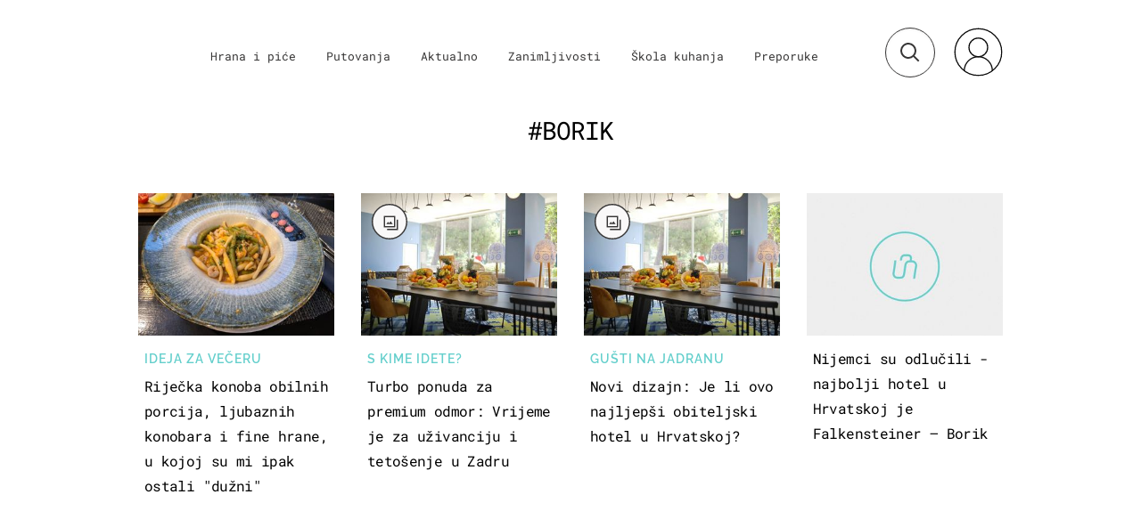

--- FILE ---
content_type: application/javascript
request_url: https://html-load.com/script/punkufer.dnevnik.hr.js?hash=-1866409075
body_size: 136847
content:
// 
!function(){function a1v(t,e){const n=a1O();return(a1v=function(t,e){return n[t-=144]})(t,e)}function a1O(){const t=["Inventory.reinsert","sqrt( <calc-sum> )","<combinator>? <complex-selector>","[auto|<length-percentage>]{1,2}","<'align-self'> <'justify-self'>?","isElementDisplayNone","center|start|end|flex-start|flex-end","safari/firefox iframe timeout","align-items","Inventory.insert",'" is a required argument.',"https://static.criteo.net/js/ld/publishertag.prebid.js","Y29rcQ==","<number-zero-one>","SharedWorker","WEVRNSU8Sl9oIy4wZj92ZUs6ewlDdXRqYEJQOE5HVWIp","Generic","<media-not>|<media-and>|<media-or>|<media-in-parens>","auto|none|[[pan-x|pan-left|pan-right]||[pan-y|pan-up|pan-down]||pinch-zoom]|manipulation","ins","getLocationFromList","opacity","eventName","overlay|-moz-scrollbars-none|-moz-scrollbars-horizontal|-moz-scrollbars-vertical|-moz-hidden-unscrollable","[<'offset-position'>? [<'offset-path'> [<'offset-distance'>||<'offset-rotate'>]?]?]! [/ <'offset-anchor'>]?","normal|italic|oblique <angle>?","setTargeting","none|<custom-ident>","Matching for a tree with var() is not supported","atrules","auto|crisp-edges|pixelated|optimizeSpeed|optimizeQuality|<-non-standard-image-rendering>","_sources","Selector","A5|A4|A3|B5|B4|JIS-B5|JIS-B4|letter|legal|ledger","isInIframe","auto|none|enabled|disabled","<blend-mode>|plus-lighter","collapse|separate","text-ad-links","<complex-selector>#","[<predefined-rgb-params>|<xyz-params>]","[<length>|<percentage>]{1,4}","readyState","Negotiate v4 retry(",", fetch: ","sourceContentFor","<time>#","writeln","hidden","start|end|center|justify|distribute","class extends self.XMLHttpRequest","event_id","DOMParser_parseFromString",'SourceMapGenerator.prototype.applySourceMap requires either an explicit source file, or the source map\'s "file" property. Both were omitted.',"[object Intl]","<family-name>","closest-side|closest-corner|farthest-side|farthest-corner|contain|cover","content-ad",'" target="_blank" style="margin:0;font-size:10px;line-height: 1.2em;color:black;">Details</a>',"longestMatch","/analytics?host=","cooktoria.com","block|inline|run-in","target-text( [<string>|<url>] , [content|before|after|first-letter]? )","gamezop.com","nextElementSibling","Identifier or asterisk is expected","ensureInit","send","conic-gradient( [from <angle>]? [at <position>]? , <angular-color-stop-list> )","createObjectURL","getSizes","viewport","Missed `structure` field in `","freestar","<'rest-before'> <'rest-after'>?","isAdblockUser"," negotiation is failed but suppressed since failOnlyIf is not met","ac-","jizsl_","isArray","race",".end","TopLevelCss","repeating-linear-gradient( [<angle>|to <side-or-corner>]? , <color-stop-list> )","<'margin-left'>","Ratio","none|auto|textfield|menulist-button|<compat-auto>","prev","<length>|auto","WebGLRenderingContext.getParameter is not a function","text","delim-token","Element_getAttribute","flatMap","all|<custom-ident>","maxViewportWidth","dzFHcD4weUJgNVl0XGU0Ml1eQzNPVVhnYiBufWEnVGZxew==","scroll","Blocked ","none|discard-before||discard-after||discard-inner","functionBind","end","as_inmobi_cmp_host","<visual-box>||<length [0,∞]>","/report","appendChild","light-dark( <color> , <color> )","[<geometry-box>|no-clip]#","Not supported insert-rule | rule: ","checkStructure","<linear-gradient()>|<repeating-linear-gradient()>|<radial-gradient()>|<repeating-radial-gradient()>|<conic-gradient()>|<repeating-conic-gradient()>|<-legacy-gradient>","padding-left","ltr","aXJycg==","( <declaration> )","marginheight","_serializeMappings","https://s.html-load.com","__tcfapiLocator","<number>|<dimension>|<percentage>|<calc-constant>|( <calc-sum> )","M2Jwa2ltZnZ4ZTcxNm56b3lydzBxNTI=","First-party image load success","image-set( <image-set-option># )","endsWith","<string>|<custom-ident>+","setAttribute","AnPlusB","azUyM3RscHplcXZzMHlqaDgxb2d1YTZ3bmJyN2M5bWY0aQ==","[from-image||<resolution>]&&snap?","Mesa OffScreen","script_version","<angle-percentage>{1,2}","c3hwMlc5IC0zT25TJjdIPXJWNEQ7VFthdyFdTUFJL31MbA==","can't access document.hidden","<'min-height'>","postMessage","lookupType","width","left","admiral","<html><head><script>","recognizer","none|proximity|mandatory",".workers.dev","isElementDisplayNoneImportant","onmessage","Anchor element doesn't have parent","string-token","none|repeat( <length-percentage> )","followColorScheme","<percentage>|<length>|<number>","clearOriginJoinedAdInterestGroups","viewport_document","as_country","basename"," | ","img_dggnaogcyx5g7dge2a9x2g7yda9d","recover_cmp_region","<feature-value-block>+","max( <calc-sum># )","protocol","rightComparison"," used broken syntax definition ","<declaration>? [; <page-body>]?|<page-margin-box> <page-body>","childNodes","Token","rel","[Profile Handler]","intersectionRect","opts","matrix( <number>#{6} )","getItem","data-bypass-check-","d2VneWpwenV4MzhxMmE5dm1pZm90","fetch","scale( [<number>|<percentage>]#{1,2} )","VHg8V3xYdmN1YkN6LWVrVS8gb2lNCSY6JUlnPjJoe3Nb","auto|always|avoid|left|right|recto|verso","decorate","iframe load error: ","Terminate - not active","cfdc6c77","as_","content_area","firstCharOffset","HTMLTemplateElement","rotate3d( <number> , <number> , <number> , [<angle>|<zero>] )","url-path-not-equal","data-owner","frameScript","isVisible","DeclarationList","normal|reverse|inherit","reason","indiatimes.com","none|<position>#","<image>|<color>","data-empty-src","null","<html></html>","_blank","><head><script>","interstitial","child-0","find","tb|rl|bt|lr","decorator","transform","Semicolon or block is expected","contentWindow","none|auto|[<string> <string>]+","baseline|sub|super|text-top|text-bottom|middle|top|bottom|<percentage>|<length>","_mappings","<image>|none","text_ads","indexOf","<ident> ['.' <ident>]*","height-equal-or-less-than","Nth","as_backgroundColor","opera","backgroundImage","sent","raw","auto|after"," requestBids.before hook: ","requestBids","OTF5c3hlOGx1b3JuNnZwY2l3cQ==","&url=","scale3d( [<number>|<percentage>]#{3} )","-moz-linear-gradient( <-legacy-linear-gradient-arguments> )|-webkit-linear-gradient( <-legacy-linear-gradient-arguments> )|-o-linear-gradient( <-legacy-linear-gradient-arguments> )","pageview_id","HyphenMinus is expected","normal|<feature-tag-value>#","Terminate - profile not found","none|railed","wrapper","HTMLLinkElement","<urange>#","[auto|block|swap|fallback|optional]","is_tcf_required","NWY7VnQicURMQjkxJ20KfT9SNlMoWiNBYEpyMEhRbEtQKQ==","<symbol>","KHIlOTZqVks3e2tQCWdEaE9jRnMnMTtNIkl1UVoveXFB","lastScrollY","<single-animation-direction>#","Nm52OGNqZ3picXMxazQ5d2x4NzUzYWU=","getDetections","visible|hidden|collapse","` for `visit` option (should be: ","sourceRoot","parseFloat","skipped","debug","none|strict|content|[[size||inline-size]||layout||style||paint]","CDO-token","overflow","EOF-token","Profile","var( <custom-property-name> , <declaration-value>? )","ping","show|hide","webkit","tokenType","auto|balance|stable|pretty","dump","<number>|<percentage>|none","normal|<length-percentage>","normal|[fill||stroke||markers]","Failed to load 3rd-party image. Please enable 3rd-party image loading.","findLastIndex","iterator","IVT detection failed","isParentsDisplayNone","Script",'function t(n,r){const c=e();return(t=function(t,e){return c[t-=125]})(n,r)}function e(){const t=["501488WDDNqd","currentScript","65XmFJPF","stack","3191470qiFaCf","63QVFWTR","3331tAHLvD","3cJTWsk","42360ynNtWd","2142mgVquH","remove","__hooked_preframe","18876319fSHirK","defineProperties","test","1121030sZJRuE","defineProperty","9215778iEEMcx"];return(e=function(){return t})()}(function(n,r){const c=t,s=e();for(;;)try{if(877771===-parseInt(c(125))/1+-parseInt(c(141))/2*(parseInt(c(126))/3)+-parseInt(c(137))/4*(-parseInt(c(139))/5)+parseInt(c(136))/6+parseInt(c(128))/7*(-parseInt(c(127))/8)+parseInt(c(142))/9*(-parseInt(c(134))/10)+parseInt(c(131))/11)break;s.push(s.shift())}catch(t){s.push(s.shift())}})(),(()=>{const e=t;document[e(138)][e(129)]();const n=Object[e(135)],r=Object.defineProperties,c=()=>{const t=e,n=(new Error)[t(140)];return!!new RegExp(atob("KChhYm9ydC1vbi1pZnJhbWUtcHJvcGVydHl8b3ZlcnJpZGUtcHJvcGVydHkpLShyZWFkfHdyaXRlKSl8cHJldmVudC1saXN0ZW5lcg=="))[t(133)](n)};Object[e(135)]=(...t)=>{if(!c())return n(...t)},Object[e(132)]=(...t)=>{if(!c())return r(...t)},window[e(130)]=!0})();',"element( <custom-ident> , [first|start|last|first-except]? )|element( <id-selector> )","AtruleDescriptor","normal|<string>","disallowEmpty","ident-token","<box>#","normal|reverse|alternate|alternate-reverse","height","-webkit-calc(","lazyload","blN5TkRHJ01qL288VSBsIlFFa21pWDJIe1pZSmg0JT1f","as-extra","<time>|none|x-weak|weak|medium|strong|x-strong","inside|outside|top|left|right|bottom|start|end|self-start|self-end|<percentage>|center","lookupValue","none|circle|disc|square","appendData","[none|<keyframes-name>]#","https://report.error-report.com/modal?","Invalid base64 digit: ","<transform-function>+","gpt_requested_time","cmE7TUg3emZBb1EJeFRVaD9uPSFOSks5PHZgNXsjbVsz","jsHeapSizeLimit","window.external.toString is not a function","O2ZlUVhcLk54PHl9MgpVOWJJU0wvNmkhWXUjQWh8Q15a","isCmpBlockedFinally","sequentum","content","eX1YV11PJkdsL0N0KXNZQjgtYkY0UgpEJ3BTRTBcdS5aUA==","calledSelenium","Property","domAutomationController","consumeNumber","navigator.plugins is undefined","content-box|border-box","<'border-style'>","as_session_id","aWQ=","RVlmP1JOMmF9V2JVNWVIX3xTdEpv","balance","Blocked interstial slot define:","scroll-position|contents|<custom-ident>","cmVzZXJ2ZWQx","XnpHW3dtCkNgPThCdj48Jl0wOlQgTCNweDNYbGktbikuNA==","RegExp","[first|last]? baseline","autoRecovery","delete","after","cqb","'.' <ident-token>","Map","Expect an apostrophe","Terminate - non-adblock","sort","<legacy-device-cmyk-syntax>|<modern-device-cmyk-syntax>","mod( <calc-sum> , <calc-sum> )","[<length-percentage>|left|center|right] [<length-percentage>|top|center|bottom]?","bGU0OTcxbTVpcnB1a3hqdjNzcTJvOHk2MGduYnp0aHdmYQ==","containerId","HTMLIFrameElement_src","pointer-events","PseudoClassSelector","encodeUrl","139341","<'margin-inline'>","document.head.appendChild, removeChild, childNodes","hypot( <calc-sum># )","MSG_SYN_URG","[above|below|right|left]? <length>? <image>?","WwllJjVCXlc+MCMKcmJxSTd9LUF8Yw==","/favicon.ico?","</p>","parentElement","Element.remove","MAIN","<pseudo-page>+|<ident> <pseudo-page>*","__lastWatirAlert","(E2) Invalid protect url: ","isAdBlockerDetected","rgba( <percentage>{3} [/ <alpha-value>]? )|rgba( <number>{3} [/ <alpha-value>]? )|rgba( <percentage>#{3} , <alpha-value>? )|rgba( <number>#{3} , <alpha-value>? )","Window_setInterval","prepend","SyntaxError","<media-query-list>","startsWith","caption|icon|menu|message-box|small-caption|status-bar","picrew.me","728","consumeUntilLeftCurlyBracketOrSemicolon","consents","createList","root","pbjs","BotDetector.detect can't be called before BotDetector.collect","profile.shouldApplyGdpr","lookupOffset","Integrity check failed: ","<'margin-right'>","kind","distinctiveProps","drag|no-drag","<'right'>","result","HTMLMediaElement","inherit","<'position-try-order'>? <'position-try-fallbacks'>","none|<angle>|[x|y|z|<number>{3}]&&<angle>","delay","':' <ident-token>|':' <function-token> <any-value> ')'","auto||<ratio>","args","child_last",'\n      <html>\n        <head></head>\n        <body>\n          <div>\n            <span\n              style="height:    600px; position: sticky; top: 20px; display: block; margin-top: 20px; margin-right: 10px;"\n              id="img_dggna6a9aya6"\n              class\n            >\n              <style>#img_dggna6a9aya6 > div { justify-content:center; } #img_dggna6a9aya6 { visibility:visible; }</style>\n              <div style="position:relative;align-items:center;display:flex;">\n                <iframe\n                  src\n                  data-empty-src\n\n\n                  \n                  status="success"\n                ></iframe>\n              </div>\n            </span>\n          </div>\n        </body>\n      </html>\n    ',"startLine","/cou/api_reco.php","z-index","bind","load","ACK_VISIBLE","<blur()>|<brightness()>|<contrast()>|<drop-shadow()>|<grayscale()>|<hue-rotate()>|<invert()>|<opacity()>|<saturate()>|<sepia()>","CDC-token","<'margin'>","<counter-style-name>|symbols( )","clean","<combinator>? <complex-real-selector>","link","Unknown at-rule","start prebid request bidsBackHandler for ","khz","shouldPageviewOnUrlChange","profile","larger|smaller","isDelim","findDeclarationValueFragments","else","(-token","declarators","revert","fundingchoices","none|[[filled|open]||[dot|circle|double-circle|triangle|sesame]]|<string>","pos","isVisibleNode","hostage","LklwPnN6SjhFd2FoWU0vdjt5S2M9ZgooW19UIHEzbk9T","attributionSrc","Event","auto|<color>{2}","workers.dev","detections","is_blocking_acceptable_ads","cqi","Scheduler Terminated with unexpected error: ","__uspapiLocator","href","SYN_URG","c3ZtbQ==","normal|text|emoji|unicode","json","turn",'<\/script><script src="',"3763044VKmuBD","contrast( [<number-percentage>] )","[[<integer>|infinite]{2}]#|auto","none|forwards|backwards|both","thatgossip.com","replaceState","eTkzcmZ0czdseHE4dmtnamVuNW0waTZ3emhhcDF1Y2Iybw==","prelude","width-equal-or-greater-than","__gppLocator","matcher","<percentage>","get-computed-style","rgb( <percentage>{3} [/ <alpha-value>]? )|rgb( <number>{3} [/ <alpha-value>]? )|rgb( <percentage>#{3} , <alpha-value>? )|rgb( <number>#{3} , <alpha-value>? )","<hex-color>|<color-function>|<named-color>|<color-mix()>|transparent","[recovery] __tcfapi tcString is empty in GDPR region. value: ","MUVIYi58dT9wKHFmUGl0eSdyNk8lCXc9XTlCSlJEOzo4aw==","Declaration","getComputedStyle","&domain="," is blocked.","!term","none|<position-area>","eDUwdzRvZTdjanpxOGtyNmk5YWZ0MnAxbmd1bG0zaHlidg==","Yzc4NjNxYnNtd3k1NG90bmhpdjE=","always|[anchors-valid||anchors-visible||no-overflow]","adblock_fingerprint","/npm-monitoring","as_console","normal|[<east-asian-variant-values>||<east-asian-width-values>||ruby]","Raw","anymind","cmpStatus","infinityfree.com","3113803WkyCyV","<frequency>&&absolute|[[x-low|low|medium|high|x-high]||[<frequency>|<semitones>|<percentage>]]","<'pause-before'> <'pause-after'>?","ZWhvcg==","toArray","[[left|center|right]||[top|center|bottom]|[left|center|right|<length-percentage>] [top|center|bottom|<length-percentage>]?|[[left|right] <length-percentage>]&&[[top|bottom] <length-percentage>]]","[Bot] bot UA detected, ua=","Failed to load website due to adblock: ","normal|always","bzlxemF4dHA0MDZ3a2U3aWIyZzM4Znltdmo1bGNoMW5y","cssWideKeywords",".setTargetingForGPTAsync","auto|<integer>{1,3}","!boolean-group","__esModule","stopPropagation","__phantomas","inset?&&<length>{2,4}&&<color>?","is_blocking_ads","<'-ms-scroll-limit-x-min'> <'-ms-scroll-limit-y-min'> <'-ms-scroll-limit-x-max'> <'-ms-scroll-limit-y-max'>","__as_ready_resolve",", Expires in: ","test/v1ew/failed","upload","feature","<single-animation-fill-mode>#","replaceAll","skipUntilBalanced","Combinator is expected","none|<length>","parentNode","Element not visible v2 | ","productSub","scrollY","N/A","from-image|<angle>|[<angle>? flip]","attributeFilter","<'bottom'>","cqmin","Window","{-token","originalLine","HTMLStyleElement","none|<length-percentage> [<length-percentage> <length>?]?","/cmp.js","widthEval","<'inset-inline-end'>","(prefers-color-scheme: dark)","map","title (english only)","positionRule","__fxdriver_evaluate","urlGenerate","dppx","element-not-selector","none|ideograph-alpha|ideograph-numeric|ideograph-parenthesis|ideograph-space","static|relative|absolute|sticky|fixed|-webkit-sticky","single|multiple","Spaces","horizontal-tb|vertical-rl|vertical-lr|sideways-rl|sideways-lr|<svg-writing-mode>","sentrySampleRatio","reversed( <counter-name> )","iframe negotiate msg: ","dvmin","search","right","cssWideKeywordsSyntax","<'border-top-style'>","__uspapi","pathname","[<ident-token>|'*']? '|'","comment-token",": [left|right|first|blank]","blocked","contentDocument","__marker","ignore|normal|select-after|select-before|select-menu|select-same|select-all|none","step-start|step-end|steps( <integer> [, <step-position>]? )","dvw","slotRequested","webGL","<style-condition>|<style-feature>","offsetAndType","/adsid/integrator.js","none|[<shape-box>||<basic-shape>]|<image>","domAutomation","frames","XncgVl8xcWs2OmooImc+aSVlfEwyY0k=","bot","aria-label","iframe ready deadline exceeded","some","log( <calc-sum> , <calc-sum>? )","<mf-name> : <mf-value>","a2AoNTl3aikie2c+c1xvNlRpQXgKTFA/cWFwdDBdLUl5ZQ==","tail","cGxiaTIxY3hmbW8zNnRuNTB1cQ==","for","\n  syntax: ","adshieldAvgRTT","data-bypass-check-transform","generic( kai )|generic( fangsong )|generic( nastaliq )","none|capitalize|uppercase|lowercase|full-width|full-size-kana","Attribute selector (=, ~=, ^=, $=, *=, |=) is expected","even","Brackets","3rd-party fetch error: ","<'left'>","normal|spell-out||digits||[literal-punctuation|no-punctuation]","numeric-only|allow-keywords","start","negotiate_fail","none|<single-transition-property>#","skipValidation","[proportional-nums|tabular-nums]",", scrollX: ","gazetaprawna.pl","loc","aXp4c29tcWgzcDhidmdhNDl3N2Z5MnRsdWM2ZTVuMDFy","ignoreInvalidMapping","!self","wechat","uBO:","isFirefox","UUNBQlYiXSMwamImV282dDpVdWlIZzFyUEQ0JSlSbE5rLQ==","document.documentElement is undefined","getParameter","Identifier","RunPerfTest","onLine","invalid protect-id key: ","'))","clear|copy|source-over|source-in|source-out|source-atop|destination-over|destination-in|destination-out|destination-atop|xor","AV1 codec is not supported. Video negotiation will be suppressed.","Destroying interstitial slots : ","auto|optimizeSpeed|crispEdges|geometricPrecision","<'border-top-width'>","<xyz-space> [<number>|<percentage>|none]{3}","rawMessage","invalid protect-id prefix: ","[<line-names>|<name-repeat>]+","<counter-style>|<string>|none","width-less-than","_sourceRoot","width-greater-than","hsl|hwb|lch|oklch","Profile is null or undefined","HTMLSourceElement","scaleY( [<number>|<percentage>] )","children","clamp( <calc-sum>#{3} )","computed","timestamp","<compound-selector>#","[recoverTcfCMP] __tcfloaded_cache set. Value: ","dXl5aw==","adingo","installedModules","defineOutOfPageSlot","CSSPrimitiveValue","VGhlcmUgd2FzIGEgcHJvYmxlbSBsb2FkaW5nIHRoZSBwYWdlLiBQbGVhc2UgY2xpY2sgT0sgdG8gbGVhcm4gbW9yZS4=","scope","wdioElectron","Inventory(","AtKeyword","Expected ","scheduler unhandled exception - ","status","Node_textContent","element-attributes",", y: ","[normal|small-caps]","AtrulePrelude","iframe ready timeout (fetch finish) ","createElement","cef","navigator.webdriver is undefined","consumeFunctionName","setItem","error on googletag.pubads()","lastChanged","Plus sign","windowExternal"," | value: ","YmphM3prZnZxbHRndTVzdzY3OG4=","as_adblock","getComponents","[<age>? <gender> <integer>?]","child|young|old","calc(","QiBjMQkzRlklPGZfYjJsdV44Wk5DeiNHJ3ZXTTdyJlE9","Unexpected end of input","as_version","duration","<'padding-left'>","canPlayType","banner-ad","create","[<length-percentage>|<number>|auto]{1,4}","w = window.parent;","a3luYg==","css","__driver_evaluate","Unknown node type `","MatchOnce","<mask-reference>#","<media-in-parens> [and <media-in-parens>]+","solid|double|dotted|dashed|wavy","ChromeDriverw","dVY2fSlRJz9Ee1NlQU1YNDtFZg==","features","AS-ENCODED-VAL","getGPPData","Comment","innerHeight","<'margin-top'>","cache_isbot","reduceRight","code","bml1ZTh0bXlhY2ozbDkxcTY1Znhid3pydjdwbzJnazQw","data-cmp-ab","getType","idFilter","/cdn/adx/open/integration.html","whatcardev.haymarket.com","use","none|<image>","webdriverio","server","normal|[<numeric-figure-values>||<numeric-spacing-values>||<numeric-fraction-values>||ordinal||slashed-zero]","a24xZWhvNmZqYnI0MHB4YzlpMnE=","Zm1qeA==","/negotiate/v4/image?width=","mousemove","Node_insertBefore","ivt","__gpp not found within timeout","forsal.pl","<length>||<color>","ZnU2cXI4cGlrd2NueDFhc3RtNDc5YnZnMmV6bG8wM2h5","documentElementKeys","script:","skip-node","AdShield API cmd.push","from( <color> )|color-stop( [<number-zero-one>|<percentage>] , <color> )|to( <color> )","Number, dimension, ratio or identifier is expected","Failed to decode protect-url: url is empty","cmVzZXJ2ZWQxSW5wdXQ=","modifier","auto|<string>","repeat( [auto-fill|auto-fit] , [<line-names>? <fixed-size>]+ <line-names>? )","[csstree-match] BREAK after 15000 iterations","<any-value>","NGJvdjI4c3lxN3hhY2VnNjVmbTA5cnQzbGlobmt1empwMQ==","Invalid protect url: ","<composite-style>#","normal|<content-distribution>|<overflow-position>? [<content-position>|left|right]","crios","<'cue-before'> <'cue-after'>?","isVisibleDocument","signalStatus","/prebid.js","as_didomi_cmp_id","<generic-script-specific>|<generic-complete>|<generic-incomplete>|<-non-standard-generic-family>","rem","isFailed","lastIndexOf","opacity:","initLogUploadHandler","timeout","<'border-top-color'>{1,2}","eXB3engydXNtOG9nNXE3NHRhbmxiNnJpM3ZjZWhqOWtmMQ==","__gpp","cqw","appendList","string-try-catch","success","<angle-percentage>","dable","serif|sans-serif|cursive|fantasy|monospace","inventoryId","repeating-conic-gradient( [from <angle>]? [at <position>]? , <angular-color-stop-list> )","<'align-content'> <'justify-content'>?","<rectangular-color-space>|<polar-color-space>|<custom-color-space>","lookupTypeNonSC","BatteryManager","FontFace","Unexpected syntax '","<url>|<string>","html","__lastWatirConfirm","canvas","<ray()>|<url>|<basic-shape>","region","Blocked prebid request error for ","JlhEX1FPaE1ybHRwUjFjNHpHClk=","throw new Error();","declaration","abc","default|none","normal|break-word|anywhere","encodeURI","none|<shadow-t>#","gptDisabledByMissingTcf","DOMTokenList","sdk","in [<rectangular-color-space>|<polar-color-space> <hue-interpolation-method>?|<custom-color-space>]","\x3c!--","normal|break-all|keep-all|break-word|auto-phrase","start|middle|end","index","http://api.dable.io/widgets/","auto|<custom-ident>","IFrame","filter","none|<transform-list>","MatchOnceBuffer","_version","[<box>|border|padding|content|text]#","d3IyNzV5b2dzajRrdjAzaXpjbngxdWFxYjhwZmxtNnRo","line","left|right|none|inline-start|inline-end","side_ad","all","Group","protectHtml","<'-ms-scroll-snap-type'> <'-ms-scroll-snap-points-x'>","getPropertyValue","tagName","checkAtruleName","Element","domain switch: no src attribute","dvh","placeholders","cap","<grid-line> [/ <grid-line>]{0,3}","closest-side|farthest-side|closest-corner|farthest-corner|<length>|<length-percentage>{2}","open","image( <image-tags>? [<image-src>? , <color>?]! )","<percentage>|<length>","<line-style>{1,4}","charCode",'Delim "',"parseAtrulePrelude","extra","URL","updateAdInterestGroups","message","state","HTMLImageElement","<color-base>|currentColor|<system-color>|<device-cmyk()>|<light-dark()>|<-non-standard-color>","dmJybDRzN3U5ZjhuejVqcHFpMG13dGU2Y3loYWcxM294","<keyframes-name>","isChannelConnected","j7p.jp","-ms-inline-flexbox|-ms-grid|-ms-inline-grid|-webkit-flex|-webkit-inline-flex|-webkit-box|-webkit-inline-box|-moz-inline-stack|-moz-box|-moz-inline-box","'[' <wq-name> ']'|'[' <wq-name> <attr-matcher> [<string-token>|<ident-token>] <attr-modifier>? ']'","addType_","Unknown field `","revokeObjectURL","add|subtract|intersect|exclude","applyTo","DisallowEmpty","boundingClientRect","push","api.ootoo.co.kr","reset","aW5wdXQ=","CSSStyleDeclaration.set/get/removeProperty","Failed to get encoded-id version: encoded-id is empty","langenscheidt.com","initLogMessageHandler","first","selenium","<shape>|auto","getWindowId","ltr|rtl","atob","body > div > span > div > iframe","c204ZmtocndhOTR5MGV1cGoybnEx","url-path-equal","deg","Math","scrollWidth","deep","none|element|text","sleipnir/","setIsTcfNeeded","document - link element","www.whatcar.com","[diagonal-fractions|stacked-fractions]","decodeId","<mask-reference>||<position> [/ <bg-size>]?||<repeat-style>||<geometry-box>||[<geometry-box>|no-clip]||<compositing-operator>||<masking-mode>","__lastWatirPrompt","MediaQuery","[<length-percentage>|auto]{1,2}|cover|contain","length","center|start|end|self-start|self-end|flex-start|flex-end","color( <colorspace-params> [/ [<alpha-value>|none]]? )","window.top.apstag.runtime.callCqWrapper","auto|<'border-style'>","nextCharCode","<line-width>{1,4}","':' [before|after|first-line|first-letter]","skew( [<angle>|<zero>] , [<angle>|<zero>]? )","<declaration-value>?","naturalWidth","bTg5NjFxd3pnaHUyN3hlb2FwbjNrNWlsdnJmamM0c3l0MA==","<'inset-inline'>","window.parent._df.t","normal|stretch|<baseline-position>|[<overflow-position>? <self-position>]","none|all","boolean-expr","[<url> [format( <string># )]?|local( <family-name> )]#","3rd-party xhr error","layer( <layer-name> )","none|text|all|-moz-none","inside|outside","filter:","runImpl","insertData","object","<'background-color'>||<bg-image>||<bg-position> [/ <bg-size>]?||<repeat-style>||<attachment>||<box>||<box>","frameElement","fromSetString","text/css","N3o+Z317L1cjYGNbWlQmc0k8Mi1oYUtYWW4Kbyl4U0ZB","allowRunInIframe","joinAdInterestGroup","20030107","getName","<length>|thin|medium|thick","logicieleducatif.fr","copy","job","min","repeating-radial-gradient( [<ending-shape>||<size>]? [at <position>]? , <color-stop-list> )","mimeTypesConsistent","max-width","warn","tunebat.com","normal|multiply|screen|overlay|darken|lighten|color-dodge|color-burn|hard-light|soft-light|difference|exclusion|hue|saturation|color|luminosity","limit_memory_filter","butt|round|square","edg/","generic","getAdUnitPath","svmin","/negotiate/v3/xhr?passcode=","inventory_id","configIndex","replace|add|accumulate","useandom-26T198340PX75pxJACKVERYMINDBUSHWOLF_GQZbfghjklqvwyzrict","Keyword","<bg-image>||<bg-position> [/ <bg-size>]?||<repeat-style>||<attachment>||<box>||<box>","<single-animation-timeline>#",'"inventories"',"af8d5326","url( <string> <url-modifier>* )|<url-token>","eof","normalize","Match","<'-ms-scroll-snap-type'> <'-ms-scroll-snap-points-y'>","insertRules","<'mask-border-source'>||<'mask-border-slice'> [/ <'mask-border-width'>? [/ <'mask-border-outset'>]?]?||<'mask-border-repeat'>||<'mask-border-mode'>","Mozilla/5.0 (Windows NT 10.0; Win64; x64) AppleWebKit/537.36 (KHTML, like Gecko) Chrome/139.0.0.0 Safari/537.36","reinsert","flex","responseURL","geb","Failed to get key from: ","body > div > span > div","[auto? [none|<length>]]{1,2}","__webdriver_evaluate","adUnits","KAlFSENfO3MvLldnTmZWbCB6OU1ZaFF9VGo6SkZVUykj","none|[<svg-length>+]#","<'padding-left'>{1,2}","[data-uri]","iterations","Bad syntax reference: ","iframe load timeout-fetch error: ","polygon( <fill-rule>? , [<length-percentage> <length-percentage>]# )","<color>+|none","repeat|no-repeat|space|round","getStorageUpdates","[normal|x-slow|slow|medium|fast|x-fast]||<percentage>","addProperty_","/negotiate/v4/fetch?passcode="," { visibility:visible; }","sizes","onreadystatechange","[left|center|right|<length-percentage>] [top|center|bottom|<length-percentage>]","nightmare","performance_gpt_ad_rendered","sin( <calc-sum> )","responseType","getConsentMetadata","auto|smooth","iframe","ddg/","/cgi-bin/PelicanC.dll","bXRlcWgweXM2MnAxZnhqNTg5cm80YXVuemxpZzNjN3diaw==","xywh( <length-percentage>{2} <length-percentage [0,∞]>{2} [round <'border-radius'>]? )","auto|<custom-ident>|[<integer>&&<custom-ident>?]|[span&&[<integer>||<custom-ident>]]","[left|right]||[top|bottom]","isAbsolute","poster","svh","getClickUrl","Terminate - not allowed running in iframe","normal|none|[<common-lig-values>||<discretionary-lig-values>||<historical-lig-values>||<contextual-alt-values>]","node","getAttributeNames","isElementVisibilityHidden","_WEBDRIVER_ELEM_CACHE","enter","rem( <calc-sum> , <calc-sum> )","InE0CkozZmtaaGombHRgd0g1MFQ9J2d8KEVQW0ItUVlE","runAdAuction","normal|small-caps","get","filterNthElements","didomiConfig","<length>","<single-animation-composition>#","Tig5fCEvX1JEdjZRKSI4P0wjaFdscjs=","mediaType","initial|inherit|unset|revert|revert-layer","normal|<try-size>","none|[weight||style||small-caps||position]","<media-in-parens> [or <media-in-parens>]+","blocked_filters","skipSC","has","miter|round|bevel","block|inline|x|y","a3JCSnREKFFsdl4+I1toe1gxOW8mU0VBTS9uIk89IDA1UA==","-moz-repeating-linear-gradient( <-legacy-linear-gradient-arguments> )|-webkit-repeating-linear-gradient( <-legacy-linear-gradient-arguments> )|-o-repeating-linear-gradient( <-legacy-linear-gradient-arguments> )","slimerjs","safari","document","width: 100vw; height: 100vh; z-index: 2147483647; position: fixed; left: 0; top: 0;","ab43d8d5","cXA1cjg0Mnljdnhqb3diYXo3dWh0czlnazZpMGVtbjEzZg==","cssText","dXk4b2EyczZnNGozMDF0OWJpcDdyYw==","substrToCursor","Document_querySelector",", elapsed: ","<counter-style-name>","removed","prevUntil","width-equal-or-less-than","img_","window.top.document.domain;","is_cmp_blocked_finally","Vertical line is expected","bWFHO0ZULmUyY1l6VjolaX0pZzRicC1LVVp5PHdMCl8/","separate|collapse|auto","updateCursors","evalLength","IntersectionObserverEntry","/negotiate/v4/css?passcode=","<length-percentage>|min-content|max-content|auto","<font-weight-absolute>|bolder|lighter","rule","auto|never|always","trys","_isTcfNeeded","ACK","wrap|none","explicit","getEntriesByType","reject","boolean","true","', '*')<\/script>","anchor-size( [<anchor-element>||<anchor-size>]? , <length-percentage>? )","https://qa.ad-shield.io","Unknown type: ","cGhtMjF2OWN3NGI3M3lnbG5meG90YXpzdWo4cXJrNjUwaQ==","[recoverTcfCMP] inserting ","findLast","x: ","as_key","getRandomValues","samsungbrowser",'<script src="',"onmousedown","auto|<length-percentage>","( <supports-condition> )|<supports-feature>|<general-enclosed>","skewY( [<angle>|<zero>] )","auto? [none|<length>]","none|<track-list>|<auto-track-list>|subgrid <line-name-list>?","none|[<'grid-template-rows'> / <'grid-template-columns'>]|[<line-names>? <string> <track-size>? <line-names>?]+ [/ <explicit-track-list>]?",":after","inventory-removal-key","<'block-size'>","[jis78|jis83|jis90|jis04|simplified|traditional]","close-error-report","<track-size>+","<'margin-inline-start'>","substr","syntaxStack","ar-yahoo-v1","additionalAdsBait","normal|compact","lvb","eVw2WmcxcW1ea3pjJ3woWWlvUiI+Rgo=","<number>","adms","unsafe|safe","ray( <angle>&&<ray-size>?&&contain?&&[at <position>]? )","/gpt/setup","file",";<\/script>","auto|sRGB|linearRGB","ms. Setting timeout to ","$1   ",'"><\/script>',"<length>{1,2}","last_bfa_at","normal|none|[<common-lig-values>||<discretionary-lig-values>||<historical-lig-values>||<contextual-alt-values>||stylistic( <feature-value-name> )||historical-forms||styleset( <feature-value-name># )||character-variant( <feature-value-name># )||swash( <feature-value-name> )||ornaments( <feature-value-name> )||annotation( <feature-value-name> )||[small-caps|all-small-caps|petite-caps|all-petite-caps|unicase|titling-caps]||<numeric-figure-values>||<numeric-spacing-values>||<numeric-fraction-values>||ordinal||slashed-zero||<east-asian-variant-values>||<east-asian-width-values>||ruby]","number-token","Performance.network","getAtrule","optimize-contrast|-moz-crisp-edges|-o-crisp-edges|-webkit-optimize-contrast","] by [","head","tokenCount",".source","number","https://html-load.com","No element indexed by ","window.parent.document.domain;","getElementsByTagName","polarbyte","__as_rej"," cmp...","[<string>|contents|<image>|<counter>|<quote>|<target>|<leader()>|<attr()>]+","normal|[<number> <integer>?]","start|end|left|right|center|justify|match-parent","BotdError","naver","getLocation","<number>|<angle>","[[<family-name>|<generic-voice>] ,]* [<family-name>|<generic-voice>]|preserve","string-api","Analytics.event(","localStorage","CSSStyleSheet","targeting","ldoceonline.com","errorTrace signal unexpected behaviour","setTargetingForGPTAsync","<wq-name>|<ns-prefix>? '*'","lvmax","ease|ease-in|ease-out|ease-in-out|cubic-bezier( <number [0,1]> , <number> , <number [0,1]> , <number> )","<'border-top-left-radius'>","start|end|center|stretch","element-invisible-selector","domain switched","append","<id-selector>|<class-selector>|<attribute-selector>|<pseudo-class-selector>","saturate( <number-percentage> )","0d677ebc-1f69-4f65-bda7-2e402eb202d5","<url>|<image()>|<image-set()>|<element()>|<paint()>|<cross-fade()>|<gradient>","eventId=","scribd.com","currentScript","opacity( [<number-percentage>] )","as_selected","child","<'flex-grow'>","acceptableAdsBait","window.top._df.t","getAdserverTargeting","before doesn't belong to list","dWwyb3cwMWo5enE1OG1mazRjdjM3YWJzeWlndGVoNnhu","Unknown node type:","def",'{"type": "tag", "marshalled": "<html></html>"}',"innerText","https://c.html-load.com","Element_setAttribute","error on contentWindow","loader","cDkxdHp4NGlic2h3ZjNxeWVuNTA2dWdvMm1rdjhscmpjNw==","isOriginalCmpBlocked","body > a > div > div > img"," > div { justify-content:center; } #","blur( <length> )","` in `","contents|none","Navigator","reserved2Input","LayerList","[<line-names>? [<track-size>|<track-repeat>]]+ <line-names>?","none","[<declaration>? ';']* <declaration>?","HEAD","getLocationRange","leftComparison","normal|auto|<position>","aps","<header","<!DOCTYPE html>","VW4gcHJvYmzDqG1lIGVzdCBzdXJ2ZW51IGxvcnMgZHUgY2hhcmdlbWVudCBkZSBsYSBwYWdlLiBWZXVpbGxleiBjbGlxdWVyIHN1ciBPSyBwb3VyIGVuIHNhdm9pciBwbHVzLg==","rtt","unhandled exception","[auto|reverse]||<angle>","visible|hidden","inline|block|horizontal|vertical","none|hidden|dotted|dashed|solid|double|groove|ridge|inset|outset","` node type definition","<'justify-self'>|anchor-center","pubkey","prod","adshield-loaded","<feature-value-declaration>","Class extends value ","ad-unit","none|<filter-function-list>|<-ms-filter-function-list>","<compound-selector> [<combinator>? <compound-selector>]*","ui-serif|ui-sans-serif|ui-monospace|ui-rounded","encodeId","marker-end",'"<", ">", "=" or ")"',"addModule","` for ",'<h3 style="margin:0;padding:0;font-size:12px;line-height: 1.2em;color:black;">',"regexp-test","JSON","<unknown>","asin( <calc-sum> )","bad-string-token","nextUntil","every","body > div > span","<'margin-block-start'>","replace","repeat( [<integer [1,∞]>] , [<line-names>? <track-size>]+ <line-names>? )","normal|[<string> <number>]#","iterateNext","Element_classList","--\x3e","[shorter|longer|increasing|decreasing] hue","http","as_modal_loaded","() => version","light","<'margin-block-end'>","nodes","forEach","filterExpression","content|fixed","normal|strong|moderate|none|reduced","svw","ADNXSMediation","player","WhiteSpace","cache_is_blocking_ads","Counter","b3V0cHV0","units","whale","initInventoryFrame","toLog","<absolute-size>|<relative-size>|<length-percentage>","pubstack","<mf-name> ['<'|'>']? '='? <mf-value>|<mf-value> ['<'|'>']? '='? <mf-name>|<mf-value> '<' '='? <mf-name> '<' '='? <mf-value>|<mf-value> '>' '='? <mf-name> '>' '='? <mf-value>","scaleZ( [<number>|<percentage>] )","): ","focus/","PerformanceResourceTiming","[normal|<length-percentage>|<timeline-range-name> <length-percentage>?]#","normal|sub|super","Y3E5ODM0a2h3czJ0cmFnajdmbG55bXU=","MW53c3I3dms4ZmgwbDN1dDkyamlncXg2ejQ1Y3BibXlv","<'list-style-type'>||<'list-style-position'>||<'list-style-image'>","cqmax","before","check","<angle>|<percentage>","$chrome_asyncScriptInfo","isBlocked","bWlsYmAjM0JhcV07RFRWP2UuPCAmYw==","<'grid-template'>|<'grid-template-rows'> / [auto-flow&&dense?] <'grid-auto-columns'>?|[auto-flow&&dense?] <'grid-auto-rows'>? / <'grid-template-columns'>","detect","window.external is undefined","innerHTML","scanSpaces","_validateMapping",'":[{"id":"',"insertList","-moz-repeating-radial-gradient( <-legacy-radial-gradient-arguments> )|-webkit-repeating-radial-gradient( <-legacy-radial-gradient-arguments> )|-o-repeating-radial-gradient( <-legacy-radial-gradient-arguments> )","Hex digit is expected","Terminate - IVT blocked","phantomjs","setAttributeNS"," |  ","dictionnaire.lerobert.com","<attachment>#","male|female|neutral","[<integer>&&<symbol>]#","leader( <leader-type> )","googletag","RENDERER","yahoo-mail-v1","this.href='https://paid.outbrain.com/network/redir","OWptYW53eXF4MHM1NHp1dG82aA==","MWtvaG12NHJsMDgzNjJhaXA3ZmpzNWN0YnF5Z3p3eG5l","isDomainShardingEnabled","<dashed-ident>","Parse error: ","cultureg","<'inset'>","constructor","<color> <color-stop-length>?","HTMLElement_dataset","VzB8N196fXtyb1lraFhMXiUoJy8+TnRRR2d1WlNBNHZV","Brian Paul","protectCss","beforeunload","7Y6Y7J207KeA66W8IOu2iOufrOyYpOuKlCDspJEg66y47KCc6rCAIOuwnOyDne2WiOyKteuLiOuLpC4g7J6Q7IS47ZWcIOuCtOyaqeydhCDrs7TroKTrqbQgJ+2ZleyduCfsnYQg7YG066at7ZWY7IS47JqULg==","blob:","lvmin","<empty string>","tcString","bnh6bg==","dataset","compact","cp.edl.co.kr","IdSelector","aXRoYw==","5txXgwi","permissions","interval","rhino","linear|<cubic-bezier-timing-function>|<step-timing-function>","_ignoreInvalidMapping","<masking-mode>#","setImmediate","pow( <calc-sum> , <calc-sum> )","readSequence","[<image>|<string>] [<resolution>||type( <string> )]","isInAdIframe","firefox","text-ad","peek","Failed to load profile: ","<angle>|[[left-side|far-left|left|center-left|center|center-right|right|far-right|right-side]||behind]|leftwards|rightwards","linear-gradient( [[<angle>|to <side-or-corner>]||<color-interpolation-method>]? , <color-stop-list> )","164QzZPyl","eval(atob('","parent","matchProperty","url(","start|center|end|baseline|stretch","userAgent","__$webdriverAsyncExecutor","isNaN","nightmarejs","Block","padding-right","gpt-rubicon","none|button|button-bevel|caps-lock-indicator|caret|checkbox|default-button|inner-spin-button|listbox|listitem|media-controls-background|media-controls-fullscreen-background|media-current-time-display|media-enter-fullscreen-button|media-exit-fullscreen-button|media-fullscreen-button|media-mute-button|media-overlay-play-button|media-play-button|media-seek-back-button|media-seek-forward-button|media-slider|media-sliderthumb|media-time-remaining-display|media-toggle-closed-captions-button|media-volume-slider|media-volume-slider-container|media-volume-sliderthumb|menulist|menulist-button|menulist-text|menulist-textfield|meter|progress-bar|progress-bar-value|push-button|radio|scrollbarbutton-down|scrollbarbutton-left|scrollbarbutton-right|scrollbarbutton-up|scrollbargripper-horizontal|scrollbargripper-vertical|scrollbarthumb-horizontal|scrollbarthumb-vertical|scrollbartrack-horizontal|scrollbartrack-vertical|searchfield|searchfield-cancel-button|searchfield-decoration|searchfield-results-button|searchfield-results-decoration|slider-horizontal|slider-vertical|sliderthumb-horizontal|sliderthumb-vertical|square-button|textarea|textfield|-apple-pay-button","insertImpl","findValueFragments","ing","none|left|right|both|inline-start|inline-end","adapi.inlcorp.com","srgb|srgb-linear|display-p3|a98-rgb|prophoto-rgb|rec2020|lab|oklab|xyz|xyz-d50|xyz-d65","aditude","android","frame","getTokenStart","nearest-neighbor|bicubic","/negotiate/v4/script?passcode=","<'top'>{1,2}","orientation","[<length-percentage>|top|center|bottom]#","previousSibling","refresh","counters( <counter-name> , <string> , <counter-style>? )","width|height|block|inline|self-block|self-inline","attributionsrc","sendXHR","Range","removeProperty","timesofindia.indiatimes.com","releaseCursor","layer(","<mf-plain>|<mf-boolean>|<mf-range>","parseContext","gpt_loaded_time","auto|none|scrollbar|-ms-autohiding-scrollbar","usedJSHeapSize","ZT9gM0FVPDJaWzsJaUpFRlYnfFBhOFQ1ai0udiA6cSNIKQ==","(prefers-color-scheme: light)","gpt_disabled","phantomas","low","invert( <number-percentage> )","elapsed_time_ms","Apple","Dimension","brave","/negotiate/script-set-value","<'flex-shrink'>","__p_","isNameCharCode","minViewportWidth","webkitMediaStream","flags","tagNameFilter","hostname","Position rule '","Unexpected input","bidder","parseValue","economy|exact","heartbeat","ops","hwb( [<hue>|none] [<percentage>|none] [<percentage>|none] [/ [<alpha-value>|none]]? )","unknown","none|<color>|<url> [none|<color>]?|context-fill|context-stroke","tokens","eventStatus","promise","not <query-in-parens>|<query-in-parens> [[and <query-in-parens>]*|[or <query-in-parens>]*]","response","MatchGraph","as-revalidator","M2M1MWdvcTQwcHphbDlyNnh1dnRrZXkyc3duajdtaWhi","as_apply_gdpr","Percent sign is expected","okNetworkStatusCodes","didomi","versions","consumeUntilBalanceEnd","Hex or identifier is expected","comma-token","@@toPrimitive must return a primitive value.","https://ad-delivery.net/px.gif?ch=1","Date.now is not a number","ABCDEFGHIJKLMNOPQRSTUVWXYZabcdefghijklmnopqrstuvwxyz0123456789+/","location","https://fb.content-loader.com","round( <rounding-strategy>? , <calc-sum> , <calc-sum> )","s.amazon-adsystem.com","declarationList","import","callback","max","border","getOwnPropertyNames","version","<'inset-block-end'>","getPrototypeOf","Module","<length>{1,4}","auto|bullets|numbers|words|spell-out|<counter-style-name>","/view","INVENTORY_FRAME","matchMedia","break","googletag cmd unshift failed : ","<'-ms-content-zoom-snap-type'>||<'-ms-content-zoom-snap-points'>","Condition","matchDeclaration","generate","setInterval","none|chained",'Negotiate "',"inventories_key","getElementById","flip-block||flip-inline||flip-start","onParseError","<'border-image-source'>||<'border-image-slice'> [/ <'border-image-width'>|/ <'border-image-width'>? / <'border-image-outset'>]?||<'border-image-repeat'>","CDC","apsEnabled","normal|pre|nowrap|pre-wrap|pre-line|break-spaces|[<'white-space-collapse'>||<'text-wrap'>||<'white-space-trim'>]","sping","onerror","WebGLRenderingContext is null","auto|never|always|<absolute-size>|<length>","setPAAPIConfigForGPT","<'inset-block-start'>","0|1","<length-percentage>{1,4} [/ <length-percentage>{1,4}]?","plugins","floor"," used missed syntax definition ","container","_sourcesContents","supports","is_brave","<repeat-style>#","Wrong node type `","insertAfter","Terminate - not apply","<number [0,∞]> [/ <number [0,∞]>]?","Integer is expected","ratio","setHTMLUnsafe","exports","Promise","rotateY( [<angle>|<zero>] )","cmpId","__tcfapi","AddMatchOnce","none|[x|y|block|inline|both] [mandatory|proximity]?","webgl","upright|rotate-left|rotate-right","<relative-selector>#","important","Expect `","margin-right","repeat-x|repeat-y|[repeat|space|round|no-repeat]{1,2}","compareByGeneratedPositionsDeflatedNoLine","<url>","<media-query>#","list","border-box|padding-box|content-box","Wrong value `","max-height","' not supported","Timeout.","infinite|<number>","[<layer-name>#|<layer-name>?]","isCmpBlockedFinally: ","':' <pseudo-class-selector>|<legacy-pseudo-element-selector>","auth","data","from|to|<percentage>|<timeline-range-name> <percentage>","renderer","applySourceMap","[none|<single-transition-property>]||<time>||<easing-function>||<time>||<transition-behavior-value>","<calc-value> ['*' <calc-value>|'/' <number>]*","EventTarget","horizontal|vertical|inline-axis|block-axis|inherit","https://report.error-report.com/modal?eventId=&error=","issue","svb","Failed to load 3rd-party image: ","normal|embed|isolate|bidi-override|isolate-override|plaintext|-moz-isolate|-moz-isolate-override|-moz-plaintext|-webkit-isolate|-webkit-isolate-override|-webkit-plaintext",'Identifier "',"[auto|alphabetic|hanging|ideographic]","parseSourceMapInput","urlFilter","isBalanceEdge","isEmpty","open-quote|close-quote|no-open-quote|no-close-quote","hasFocus","<display-outside>?&&[flow|flow-root]?&&list-item","reserved2Output","cqh","xhr.onreadystatechange not set","instance","scrollHeight","39189HbHwuE","knowt.com","[[left|center|right|top|bottom|<length-percentage>]|[left|center|right|<length-percentage>] [top|center|bottom|<length-percentage>]|[center|[left|right] <length-percentage>?]&&[center|[top|bottom] <length-percentage>?]]","[row|column]||dense","ad.doorigo.co.kr","alphaStr","auto|normal|active|inactive|disabled","is_admiral_adwall_rendered","/filter-fingerprint","repeat","marginwidth","components","Invalid mapping: ","https://content-loader.com","reportToSentry","Number sign is not allowed","span","webkitResolveLocalFileSystemURL",";<\/script></head></html>","Element_removeAttribute","1.9.1","element-tagName","`, expected `","Parentheses","originalUrl","toStringTag","NW52MWllZ3phMjY5anU4c29reTA0aDNwN3JsdGN4bWJx","iframe negotiate: configure message timeout: ","Headers","ACK_INVISIBLE","mismatchLength","config","is_acceptable_ads_blocked","none|always|column|page|spread","mustIncludeStrings","b3U3ZXJjdnc5bDAxeWdobmZpcDY4NWJ6eHF0YWszc2ptNA==","consumeUntilLeftCurlyBracket",'link[rel="icon"]',"percentage-token","eatDelim","aTtVaidbPHciRFQwbFpMZ1M4ZiNoeHNNVn10eTpFLSlg","and","MzZxejBtdjl0bmU3a3dyYTVpMXVqeDI4b3lmc3BjZ2xoNA==","base64 failed","false|true","radial-gradient( [<ending-shape>||<size>]? [at <position>]? , <color-stop-list> )","parseWithFallback","onWhiteSpace","rotateX( [<angle>|<zero>] )","terms","https://qa.html-load.com","reserved1","Css","<bg-size>#","PluginArray","<url> <decibel>?|none","as_inventories","<length-percentage>|closest-side|farthest-side","svmax","[recovery] __tcfapi eventStatus is not useractioncomplete or tcloaded. value: ","<ident-token>|<function-token> <any-value>? )","[restore-rejections] restoreDeferredRejections__nonadblock","atan2( <calc-sum> , <calc-sum> )","%%%INV_CODE%%%","getWrapper","abs( <calc-sum> )","<simple-selector>#","ar-v1","v20250731","<custom-ident> : <integer>+ ;","video negotiation is not completed, but it is skipped as it is unclear to show up BFA","column","custom","emit","removeChild","], Elapsed: ","Bad syntax","HTMLIFrameElement_contentWindow","keys","sdk_version","div","getUserIds","request_id","<color>","onabort","command","auto|text|none|contain|all","atob-btoa","<blend-mode>#","setSourceContent","<'border-top-width'>||<'border-top-style'>||<color>","addIframeVisibilityCheckHandler","Reflect","label","__tcfloaded_cache","_array","auto|none|preserve-parent-color","tel:",'<meta name="color-scheme" content="','","width":160,"height":600,"position":{"selector":"div#contents","position-rule":"child-0","insert-rule":[]},"original-ads":[{"selector":"div#contents > span#ads"}],"attributes":[]}]}',"combinator","event_sample_ratio","logs","immediate",'meta[http-equiv="Content-Security-Policy"]',"substringToPos","matchRef","<script>window.parent.postMessage('","[stretch|repeat|round|space]{1,2}","[historical-ligatures|no-historical-ligatures]","connection","pub_300x250m"," is blocked",' <html>\n      <head>\n        <style></style>\n        <style></style>\n        <style></style>\n        <style></style>\n        <style></style>\n        <style></style>\n        <meta name="as-event-handler-added" />\n      </head>\n      <body marginwidth="0" marginheight="0">\n        <a target="_blank" rel="noopener noreferrer" href>\n          <div id="container" class="vertical mid wide">\n            <div class="img_container">\n              <img src />\n            </div>\n            <div class="text_container">\n              <div class="title"></div>\n              <div class="description"></div>\n              <div class="sponsoredBy"></div>\n            </div>\n          </div>\n        </a>\n      </body>\n    </html>',"/negotiate/v3/iframe?passcode=","log","/asn","nowrap|wrap|wrap-reverse","<wq-name>","searchfield|textarea|push-button|slider-horizontal|checkbox|radio|square-button|menulist|listbox|meter|progress-bar|button","<mask-layer>#","idx","silent|[[x-soft|soft|medium|loud|x-loud]||<decibel>]","getTargetingKeys","type","[recoverTcfCMP] __tcfloaded_cache","none|zoom","mode","Generator is already executing.","/f.min.js","hookWindowProperty Error: ","<'inset-block'>","<grid-line>","ClassSelector","selenium-evaluate","then","any","isSleipnir","Document_querySelectorAll","channel","<'margin-inline-end'>","HTMLFormElement","forEachToken","charCodeAt","upward","out_of_page","https://m1.openfpcdn.io/botd/v","math-random","vmax","document.getElementsByTagName","https://07c225f3.online","Destroying blocked slots : ","negotiate_v4_fail_test",'" is not in the set.',"( <container-condition> )|( <size-feature> )|style( <style-query> )|<general-enclosed>","textAd","frameborder","normal|bold|<number [1,1000]>","( <media-condition> )|<media-feature>|<general-enclosed>","<box>|margin-box","script","most-width|most-height|most-block-size|most-inline-size","-apple-system|BlinkMacSystemFont","RPC","isActive","isVisibleIframe","gecko","parent_before","childElementCount","writable","false","enums","__webdriverFunc","/health-check","<bg-clip>#","rect( <top> , <right> , <bottom> , <left> )|rect( <top> <right> <bottom> <left> )","space-all|normal|space-first|trim-start|trim-both|trim-all|auto","lookupOffsetNonSC","PseudoElementSelector","none|[ex-height|cap-height|ch-width|ic-width|ic-height]? [from-font|<number>]","matches","/bq/event","concat","languages","HTMLScriptElement","Combinator","<'text-emphasis-style'>||<'text-emphasis-color'>",'iframe[name="',"lexer","pseudo","[common-ligatures|no-common-ligatures]","https://html-load.cc","Please enter the password","auto|isolate","pluginsLength","<single-animation-play-state>#","<ident>","getNode","intersectionRatio","cWJ1dw==","circle( [<shape-radius>]? [at <position>]? )","catch","[recoverTcfCMP] __tcfloaded_cache hit. Value: ","<outline-radius>","set"," node type","[[auto|<length-percentage>]{1,2}]#","localeCompare","input","x-frame-width","isBrave","Failed to detect bot","origin","ybar","GET","port1","[<length>{2,3}&&<color>?]","/negotiate/v2/image?width=","getOutOfPage","shouldStorageWaitForTcf","&error=","https://fb.css-load.com","http://","bad-url-token","Date.now","createItem","<track-breadth>|minmax( <inflexible-breadth> , <track-breadth> )|fit-content( <length-percentage> )","cache_adblock_circumvent_score","cachedResultIsInAdIframe","YEg7NFN5TUIuCmZ1eG52I1JyUDNFSlEmOVlbTzBjCUNVbw==","windowSize"," undefined","prebid","<'animation-duration'>||<easing-function>||<'animation-delay'>||<single-animation-iteration-count>||<single-animation-direction>||<single-animation-fill-mode>||<single-animation-play-state>||[none|<keyframes-name>]||<single-animation-timeline>","` has no known descriptors","reference","String or url() is expected","/negotiate/script-set-value?passcode=","device-cmyk( <number>#{4} )","auto|normal|stretch|<baseline-position>|<overflow-position>? [<self-position>|left|right]","edgios","properties","9370gXTNEa","<svg-length>","always|auto|avoid","calc( <calc-sum> )","item doesn't belong to list","Neither `enter` nor `leave` walker handler is set or both aren't a function","URLSearchParams","attachShadow","&padding=","auto|stable&&both-edges?","Expected more digits in base 64 VLQ value.","Too many inventory failures - ","List<","core-ads","removeItem","mozInnerScreenX","[AdBlockDetector] page unloaded while checking request block. ","transparent|aliceblue|antiquewhite|aqua|aquamarine|azure|beige|bisque|black|blanchedalmond|blue|blueviolet|brown|burlywood|cadetblue|chartreuse|chocolate|coral|cornflowerblue|cornsilk|crimson|cyan|darkblue|darkcyan|darkgoldenrod|darkgray|darkgreen|darkgrey|darkkhaki|darkmagenta|darkolivegreen|darkorange|darkorchid|darkred|darksalmon|darkseagreen|darkslateblue|darkslategray|darkslategrey|darkturquoise|darkviolet|deeppink|deepskyblue|dimgray|dimgrey|dodgerblue|firebrick|floralwhite|forestgreen|fuchsia|gainsboro|ghostwhite|gold|goldenrod|gray|green|greenyellow|grey|honeydew|hotpink|indianred|indigo|ivory|khaki|lavender|lavenderblush|lawngreen|lemonchiffon|lightblue|lightcoral|lightcyan|lightgoldenrodyellow|lightgray|lightgreen|lightgrey|lightpink|lightsalmon|lightseagreen|lightskyblue|lightslategray|lightslategrey|lightsteelblue|lightyellow|lime|limegreen|linen|magenta|maroon|mediumaquamarine|mediumblue|mediumorchid|mediumpurple|mediumseagreen|mediumslateblue|mediumspringgreen|mediumturquoise|mediumvioletred|midnightblue|mintcream|mistyrose|moccasin|navajowhite|navy|oldlace|olive|olivedrab|orange|orangered|orchid|palegoldenrod|palegreen|paleturquoise|palevioletred|papayawhip|peachpuff|peru|pink|plum|powderblue|purple|rebeccapurple|red|rosybrown|royalblue|saddlebrown|salmon|sandybrown|seagreen|seashell|sienna|silver|skyblue|slateblue|slategray|slategrey|snow|springgreen|steelblue|tan|teal|thistle|tomato|turquoise|violet|wheat|white|whitesmoke|yellow|yellowgreen","Unknown type","luminance|alpha","not <supports-in-parens>|<supports-in-parens> [and <supports-in-parens>]*|<supports-in-parens> [or <supports-in-parens>]*","browserLanguage","computeSourceURL","rgba(247, 248, 224, 0.5)",", scrollY: ","<string> [<integer>|on|off]?","text/html","errArgs","host","/pagead/drt/ui","createSingleNodeList","exec","stringify","url-matched",'</h3><p style="margin:0;padding:0;font-size:10px;line-height: 1.2em;color:black;">',"async","iframe error event","url-equal","function a0Z(e,Z){const L=a0e();return a0Z=function(w,Q){w=w-0xf2;let v=L[w];return v;},a0Z(e,Z);}function a0e(){const eD=['onload','as_','526myoEGc','push','__sa_','__as_ready_resolve','__as_rej','addEventListener','LOADING','XMLHttpRequest','entries','getOwnPropertyDescriptor','_as_prehooked_functions','status','script_onerror','__fr','xhr_defer','href','isAdBlockerDetected','length','then','8fkpCwc','onerror','apply','readyState','_as_prehooked','set','__as_new_xhr_data','Window','catch','charCodeAt','location','document','onreadystatechange','__as_xhr_open_args','_as_injected_functions','DONE','open','toLowerCase','handleEvent','defineProperty','name','54270lMbrbp','__as_is_xhr_loading','prototype','decodeURIComponent','contentWindow','EventTarget','407388pPDlir','__as_xhr_onload','collect','get','call','JSON','setAttribute','Element','btoa','__as_is_ready_state_change_loading','GET','4281624sRJEmx','__origin','currentScript','1433495pfzHcj','__prehooked','1079200HKAVfx','window','error','687boqfKv','fetch','load','1578234UbzukV','function','remove','hostname','adshield'];a0e=function(){return eD;};return a0e();}(function(e,Z){const C=a0Z,L=e();while(!![]){try{const w=-parseInt(C(0x10a))/0x1*(-parseInt(C(0x114))/0x2)+-parseInt(C(0xf7))/0x3+-parseInt(C(0x127))/0x4*(parseInt(C(0x13c))/0x5)+parseInt(C(0x10d))/0x6+parseInt(C(0x105))/0x7+parseInt(C(0x107))/0x8+-parseInt(C(0x102))/0x9;if(w===Z)break;else L['push'](L['shift']());}catch(Q){L['push'](L['shift']());}}}(a0e,0x24a95),((()=>{'use strict';const m=a0Z;const Z={'HTMLIFrameElement_contentWindow':()=>Object[m(0x11d)](HTMLIFrameElement[m(0xf3)],m(0xf5)),'XMLHttpRequest_open':()=>Q(window,m(0x11b),m(0x137)),'Window_decodeURIComponent':()=>Q(window,m(0x12e),m(0xf4)),'Window_fetch':()=>Q(window,m(0x12e),m(0x10b)),'Element_setAttribute':()=>Q(window,m(0xfe),m(0xfd)),'EventTarget_addEventListener':()=>Q(window,m(0xf6),m(0x119))},L=m(0x116)+window[m(0xff)](window[m(0x131)][m(0x123)]),w={'get'(){const R=m;return this[R(0xf9)](),window[L];},'collectOne'(v){window[L]=window[L]||{},window[L][v]||(window[L][v]=Z[v]());},'collect'(){const V=m;window[L]=window[L]||{};for(const [v,l]of Object[V(0x11c)](Z))window[L][v]||(window[L][v]=l());}};function Q(v,l,X){const e0=m;var B,s,y;return e0(0x108)===l[e0(0x138)]()?v[X]:e0(0x132)===l?null===(B=v[e0(0x132)])||void 0x0===B?void 0x0:B[X]:e0(0xfc)===l?null===(s=v[e0(0xfc)])||void 0x0===s?void 0x0:s[X]:null===(y=v[l])||void 0x0===y||null===(y=y[e0(0xf3)])||void 0x0===y?void 0x0:y[X];}((()=>{const e2=m;var v,X,B;const y=W=>{const e1=a0Z;let b=0x0;for(let O=0x0,z=W[e1(0x125)];O<z;O++){b=(b<<0x5)-b+W[e1(0x130)](O),b|=0x0;}return b;};null===(v=document[e2(0x104)])||void 0x0===v||v[e2(0x10f)]();const g=function(W){const b=function(O){const e3=a0Z;return e3(0x113)+y(O[e3(0x131)][e3(0x110)]+e3(0x11e));}(W);return W[b]||(W[b]={}),W[b];}(window),j=function(W){const b=function(O){const e4=a0Z;return e4(0x113)+y(O[e4(0x131)][e4(0x110)]+e4(0x135));}(W);return W[b]||(W[b]={}),W[b];}(window),K=e2(0x113)+y(window[e2(0x131)][e2(0x110)]+e2(0x12b));(X=window)[e2(0x117)]||(X[e2(0x117)]=[]),(B=window)[e2(0x118)]||(B[e2(0x118)]=[]);let x=!0x1;window[e2(0x117)][e2(0x115)](()=>{x=!0x0;});const E=new Promise(W=>{setTimeout(()=>{x=!0x0,W();},0x1b5d);});function N(W){return function(){const e5=a0Z;for(var b=arguments[e5(0x125)],O=new Array(b),z=0x0;z<b;z++)O[z]=arguments[z];return x?W(...O):new Promise((k,S)=>{const e6=e5;W(...O)[e6(0x126)](k)[e6(0x12f)](function(){const e7=e6;for(var f=arguments[e7(0x125)],q=new Array(f),A=0x0;A<f;A++)q[A]=arguments[A];E[e7(0x126)](()=>S(...q)),window[e7(0x118)][e7(0x115)]({'type':e7(0x10b),'arguments':O,'errArgs':q,'reject':S,'resolve':k});});});};}const I=W=>{const e8=e2;var b,O,z;return e8(0x101)===(null===(b=W[e8(0x134)])||void 0x0===b?void 0x0:b[0x0])&&0x0===W[e8(0x11f)]&&((null===(O=W[e8(0x134)])||void 0x0===O?void 0x0:O[e8(0x125)])<0x3||!0x1!==(null===(z=W[e8(0x134)])||void 0x0===z?void 0x0:z[0x2]));},M=()=>{const e9=e2,W=Object[e9(0x11d)](XMLHttpRequest[e9(0xf3)],e9(0x133)),b=Object[e9(0x11d)](XMLHttpRequest[e9(0xf3)],e9(0x12a)),O=Object[e9(0x11d)](XMLHttpRequestEventTarget[e9(0xf3)],e9(0x128)),z=Object[e9(0x11d)](XMLHttpRequestEventTarget[e9(0xf3)],e9(0x112));W&&b&&O&&z&&(Object[e9(0x13a)](XMLHttpRequest[e9(0xf3)],e9(0x133),{'get':function(){const ee=e9,k=W[ee(0xfa)][ee(0xfb)](this);return(null==k?void 0x0:k[ee(0x103)])||k;},'set':function(k){const eZ=e9;if(x||!k||eZ(0x10e)!=typeof k)return W[eZ(0x12c)][eZ(0xfb)](this,k);const S=f=>{const eL=eZ;if(this[eL(0x12a)]===XMLHttpRequest[eL(0x136)]&&I(this))return this[eL(0x100)]=!0x0,E[eL(0x126)](()=>{const ew=eL;this[ew(0x100)]&&(this[ew(0x100)]=!0x1,k[ew(0xfb)](this,f));}),void window[eL(0x118)][eL(0x115)]({'type':eL(0x122),'callback':()=>(this[eL(0x100)]=!0x1,k[eL(0xfb)](this,f)),'xhr':this});k[eL(0xfb)](this,f);};S[eZ(0x103)]=k,W[eZ(0x12c)][eZ(0xfb)](this,S);}}),Object[e9(0x13a)](XMLHttpRequest[e9(0xf3)],e9(0x12a),{'get':function(){const eQ=e9;var k;return this[eQ(0x100)]?XMLHttpRequest[eQ(0x11a)]:null!==(k=this[eQ(0x12d)])&&void 0x0!==k&&k[eQ(0x12a)]?XMLHttpRequest[eQ(0x136)]:b[eQ(0xfa)][eQ(0xfb)](this);}}),Object[e9(0x13a)](XMLHttpRequestEventTarget[e9(0xf3)],e9(0x128),{'get':function(){const ev=e9,k=O[ev(0xfa)][ev(0xfb)](this);return(null==k?void 0x0:k[ev(0x103)])||k;},'set':function(k){const el=e9;if(x||!k||el(0x10e)!=typeof k)return O[el(0x12c)][el(0xfb)](this,k);const S=f=>{const er=el;if(I(this))return this[er(0xf2)]=!0x0,E[er(0x126)](()=>{const eX=er;this[eX(0xf2)]&&(this[eX(0xf2)]=!0x1,k[eX(0xfb)](this,f));}),void window[er(0x118)][er(0x115)]({'type':er(0x122),'callback':()=>(this[er(0xf2)]=!0x1,k[er(0xfb)](this,f)),'xhr':this});k[er(0xfb)](this,f);};S[el(0x103)]=k,O[el(0x12c)][el(0xfb)](this,S);}}),Object[e9(0x13a)](XMLHttpRequestEventTarget[e9(0xf3)],e9(0x112),{'get':function(){const eB=e9;return z[eB(0xfa)][eB(0xfb)](this);},'set':function(k){const es=e9;if(x||!k||es(0x10e)!=typeof k)return z[es(0x12c)][es(0xfb)](this,k);this[es(0xf8)]=k,this[es(0x119)](es(0x109),S=>{const ey=es;I(this)&&window[ey(0x118)][ey(0x115)]({'type':ey(0x122),'callback':()=>{},'xhr':this});}),z[es(0x12c)][es(0xfb)](this,k);}}));};function P(W){return function(){const eg=a0Z;for(var b=arguments[eg(0x125)],O=new Array(b),z=0x0;z<b;z++)O[z]=arguments[z];return this[eg(0x134)]=O,W[eg(0x129)](this,O);};}function Y(W,b,O){const et=e2,z=Object[et(0x11d)](W,b);if(z){const k={...z,'value':O};delete k[et(0xfa)],delete k[et(0x12c)],Object[et(0x13a)](W,b,k);}else W[b]=O;}function D(W,b,O){const ej=e2,z=W+'_'+b,k=w[ej(0xfa)]()[z];if(!k)return;const S=ej(0x108)===W[ej(0x138)]()?window:ej(0x132)===W?window[ej(0x132)]:ej(0xfc)===W?window[ej(0xfc)]:window[W][ej(0xf3)],f=function(){const eK=ej;for(var A=arguments[eK(0x125)],U=new Array(A),F=0x0;F<A;F++)U[F]=arguments[F];try{const J=j[z];return J?J[eK(0xfb)](this,k,...U):k[eK(0xfb)](this,...U);}catch(G){return k[eK(0xfb)](this,...U);}},q=O?O(f):f;Object[ej(0x13a)](q,ej(0x13b),{'value':b}),Object[ej(0x13a)](q,ej(0x106),{'value':!0x0}),Y(S,b,q),window[ej(0x117)][ej(0x115)](()=>{const ex=ej;window[ex(0x111)]&&!window[ex(0x111)][ex(0x124)]&&S[b]===q&&Y(S,b,k);}),g[z]=q;}window[K]||(w[e2(0xf9)](),D(e2(0x11b),e2(0x137),P),D(e2(0xfe),e2(0xfd)),D(e2(0x12e),e2(0x10b),N),(function(){const eN=e2,W=(z,k)=>new Promise((S,f)=>{const eE=a0Z,[q]=k;q[eE(0x121)]?f(k):(E[eE(0x126)](()=>f(k)),z[eE(0x119)](eE(0x10c),()=>S()),window[eE(0x118)][eE(0x115)]({'type':eE(0x120),'reject':()=>f(k),'errArgs':k,'tag':z}));}),b=Object[eN(0x11d)](HTMLElement[eN(0xf3)],eN(0x128));Object[eN(0x13a)](HTMLElement[eN(0xf3)],eN(0x128),{'get':function(){const eI=eN,z=b[eI(0xfa)][eI(0xfb)](this);return(null==z?void 0x0:z[eI(0x103)])||z;},'set':function(z){const eo=eN;var k=this;if(x||!(this instanceof HTMLScriptElement)||eo(0x10e)!=typeof z)return b[eo(0x12c)][eo(0xfb)](this,z);const S=function(){const ei=eo;for(var f=arguments[ei(0x125)],q=new Array(f),A=0x0;A<f;A++)q[A]=arguments[A];return W(k,q)[ei(0x12f)](U=>z[ei(0x129)](k,U));};S[eo(0x103)]=z,b[eo(0x12c)][eo(0xfb)](this,S);}});const O=EventTarget[eN(0xf3)][eN(0x119)];EventTarget[eN(0xf3)][eN(0x119)]=function(){const eM=eN;for(var z=this,k=arguments[eM(0x125)],S=new Array(k),f=0x0;f<k;f++)S[f]=arguments[f];const [q,A,...U]=S;if(x||!(this instanceof HTMLScriptElement)||eM(0x109)!==q||!(A instanceof Object))return O[eM(0xfb)](this,...S);const F=function(){const eP=eM;for(var J=arguments[eP(0x125)],G=new Array(J),H=0x0;H<J;H++)G[H]=arguments[H];return W(z,G)[eP(0x12f)](T=>{const eY=eP;eY(0x10e)==typeof A?A[eY(0x129)](z,T):A[eY(0x139)](...T);});};O[eM(0xfb)](this,q,F,...U);};}()),M(),window[K]=!0x0);})());})()));","limit","img","initMain","recovery","contain|none|auto","reload","exportSnapshot","inventory","clip-path","816196yfHbzi","data:text/html,","no purpose 1 consent","auto|use-script|no-change|reset-size|ideographic|alphabetic|hanging|mathematical|central|middle|text-after-edge|text-before-edge","/negotiate/v4/iframe?passcode=","xhr_defer","classList","freeze","auto|<time>","<single-animation-iteration-count>#","firstChild","getProperty","documentElement","<'-ms-content-zoom-limit-min'> <'-ms-content-zoom-limit-max'>","$cdc_asdjflasutopfhvcZLmcfl_","toLowerCase","N2d0a3JwYzQ1bndoNmk4amZ2OTNic3lsYXFlem11Mm8xMA==","finally","_last","block",".setPAAPIConfigForGPT","(function(){","https://report.ad-shield.cc/","<'max-inline-size'>","Function.prototype.bind is undefined","table-row-group|table-header-group|table-footer-group|table-row|table-cell|table-column-group|table-column|table-caption|ruby-base|ruby-text|ruby-base-container|ruby-text-container","Atrule","<'border-bottom-left-radius'>","ZGdnbg==","Failed to detect bot: botd timeout","_phantom","<media-condition>|[not|only]? <media-type> [and <media-condition-without-or>]?","Timed out waiting for consent readiness","getTime","unhandled exception - ","from","i|s","[<type-selector>? <subclass-selector>*]!","script_abort","none|[[<dashed-ident>||<try-tactic>]|<'position-area'>]#","adv-space","selector","tokenEnd","lastUrl","svi","teads","colon-token","x-frame-height","iframe msg err: ","RTCEncodedAudioFrame","ghi","image"," failed: ","[<string>|<url>] [layer|layer( <layer-name> )]? [supports( [<supports-condition>|<declaration>] )]? <media-query-list>?","attributes","<length> <length>?","navigator.productSub is undefined","passcode","<boolean-expr[","Blocked prebid request for ","xyz|xyz-d50|xyz-d65","baseUrl","intervalId","scroll|fixed|local","window.parent.parent.apstag.runtime.callCqWrapper","closest-side|closest-corner|farthest-side|farthest-corner|sides","CDO","path","prototype","aXZtc2xyNDhhY2Uzem9rZ3h0MTBiNnA=","TypeSelector","form","dimension-token","crossorigin","internet_explorer","columns","walk","setTimeout","` structure definition","auto|from-font|<length>|<percentage>","FIRST_ORDERED_NODE_TYPE","shouldReinsertByUrl","navigator.plugins.length is undefined","[-token","ports","[<'outline-width'>||<'outline-style'>||<'outline-color'>]","forceBraces","cWdwazM3NW50bDhqdzlybXgyaTBoYzF6dXY0b2J5NnNlZg==","port2","<number-percentage>{1,4}&&fill?","cross-fade( <cf-mixing-image> , <cf-final-image>? )","next","[<'animation-range-start'> <'animation-range-end'>?]#","descriptors","bkVlSkthLjpQe0E7eDBVTCI0J1hGbXx9d2Z2elEjN1pTKA==","rect( [<length-percentage>|auto]{4} [round <'border-radius'>]? )","eWJmcQ==","name","textContent",'video/mp4; codecs="av01.0.02M.08"',"flow|flow-root|table|flex|grid|ruby","none|<integer>","parse","clearInterval","prependData","script_onerror","generatedColumn","Hash","elementFromPoint","<calc-product> [['+'|'-'] <calc-product>]*","originalColumn","XMLHttpRequest.onreadystatechange","Heartbeat timeout.","[<length>|<percentage>|auto]{1,4}","scrollX","S1ppe140PG0iNSdjJQpYTHVyeXBxQThbZUl3LURSfGtiQg==","-moz-ButtonDefault|-moz-ButtonHoverFace|-moz-ButtonHoverText|-moz-CellHighlight|-moz-CellHighlightText|-moz-Combobox|-moz-ComboboxText|-moz-Dialog|-moz-DialogText|-moz-dragtargetzone|-moz-EvenTreeRow|-moz-Field|-moz-FieldText|-moz-html-CellHighlight|-moz-html-CellHighlightText|-moz-mac-accentdarkestshadow|-moz-mac-accentdarkshadow|-moz-mac-accentface|-moz-mac-accentlightesthighlight|-moz-mac-accentlightshadow|-moz-mac-accentregularhighlight|-moz-mac-accentregularshadow|-moz-mac-chrome-active|-moz-mac-chrome-inactive|-moz-mac-focusring|-moz-mac-menuselect|-moz-mac-menushadow|-moz-mac-menutextselect|-moz-MenuHover|-moz-MenuHoverText|-moz-MenuBarText|-moz-MenuBarHoverText|-moz-nativehyperlinktext|-moz-OddTreeRow|-moz-win-communicationstext|-moz-win-mediatext|-moz-activehyperlinktext|-moz-default-background-color|-moz-default-color|-moz-hyperlinktext|-moz-visitedhyperlinktext|-webkit-activelink|-webkit-focus-ring-color|-webkit-link|-webkit-text","return this","e2VGJU9YclEyPm5wM0pOXTQ3dQ==","[<box>|border|padding|content]#","newsinlevels.com","start|end|center|justify|distribute|stretch","lookupNonWSType","grippers|none","auto|balance","readystatechange","tokenIndex","https://ad-delivery.net/px.gif?ch=2","document.hidden","hash-token","HTMLVideoElement","close","cookie","none|button|button-arrow-down|button-arrow-next|button-arrow-previous|button-arrow-up|button-bevel|button-focus|caret|checkbox|checkbox-container|checkbox-label|checkmenuitem|dualbutton|groupbox|listbox|listitem|menuarrow|menubar|menucheckbox|menuimage|menuitem|menuitemtext|menulist|menulist-button|menulist-text|menulist-textfield|menupopup|menuradio|menuseparator|meterbar|meterchunk|progressbar|progressbar-vertical|progresschunk|progresschunk-vertical|radio|radio-container|radio-label|radiomenuitem|range|range-thumb|resizer|resizerpanel|scale-horizontal|scalethumbend|scalethumb-horizontal|scalethumbstart|scalethumbtick|scalethumb-vertical|scale-vertical|scrollbarbutton-down|scrollbarbutton-left|scrollbarbutton-right|scrollbarbutton-up|scrollbarthumb-horizontal|scrollbarthumb-vertical|scrollbartrack-horizontal|scrollbartrack-vertical|searchfield|separator|sheet|spinner|spinner-downbutton|spinner-textfield|spinner-upbutton|splitter|statusbar|statusbarpanel|tab|tabpanel|tabpanels|tab-scroll-arrow-back|tab-scroll-arrow-forward|textfield|textfield-multiline|toolbar|toolbarbutton|toolbarbutton-dropdown|toolbargripper|toolbox|tooltip|treeheader|treeheadercell|treeheadersortarrow|treeitem|treeline|treetwisty|treetwistyopen|treeview|-moz-mac-unified-toolbar|-moz-win-borderless-glass|-moz-win-browsertabbar-toolbox|-moz-win-communicationstext|-moz-win-communications-toolbox|-moz-win-exclude-glass|-moz-win-glass|-moz-win-mediatext|-moz-win-media-toolbox|-moz-window-button-box|-moz-window-button-box-maximized|-moz-window-button-close|-moz-window-button-maximize|-moz-window-button-minimize|-moz-window-button-restore|-moz-window-frame-bottom|-moz-window-frame-left|-moz-window-frame-right|-moz-window-titlebar|-moz-window-titlebar-maximized","})()","fmget_targets","replaceChild","findAllFragments","em5iZw==","encodeURIComponent","<'caret-color'>||<'caret-shape'>","[<line-names>? [<fixed-size>|<fixed-repeat>]]* <line-names>? <auto-repeat> [<line-names>? [<fixed-size>|<fixed-repeat>]]* <line-names>?","eval","getArg","reduce","entries","[recovery] __tcfapi addEventListener","image-src: display-none","area","[recoverTcfCMP] __tcfapi rescue","collapse|discard|preserve|preserve-breaks|preserve-spaces|break-spaces","coachjs","adshield-api","performance","display:none","data-sdk","__proto__","getBidResponses","w = window.parent.parent;","__webdriver_script_func","auto|<length>","clearTimeout","none|all|[digits <integer>?]","[<length-percentage>|left|center|right]#","createDescriptor","hasOwnProperty","iframe message timeout: ","/negotiate/v4/video?width=","<single-animation>#","<number>|left|center|right|leftwards|rightwards","em1wYw==","<'grid-row-gap'> <'grid-column-gap'>?","none|<url>","as_window_id","none|path( <string> )","none|<track-list>|<auto-track-list>","traffective","DOMParser","cursor","object-keys","top|bottom|block-start|block-end|inline-start|inline-end","CanvasCaptureMediaStream",": unfilled negotiations were: [","<compositing-operator>#","inventory_name","<predefined-rgb> [<number>|<percentage>|none]{3}","setSource","geniee","<'height'>","[<function-token> <any-value>? )]|[( <any-value>? )]","auto|bar|block|underscore","https://example.com/","setPrototypeOf","none|[crop||cross]","compareByGeneratedPositionsDeflated","translateZ( <length> )","fromCodePoint","getCategoryExclusions","call","src","normal|break-word","tan( <calc-sum> )","isSafari","auto|<anchor-name>",'style="background-color: ',"bzVoa203OHVwMnl4d3Z6c2owYXQxYmdscjZlaTQzbmNx","urlParse","lvi","[pack|next]||[definite-first|ordered]","sourceMapURL could not be parsed","<font-weight-absolute>{1,2}","[<url>|<gradient>|none] [<length-percentage>{4} <-webkit-mask-box-repeat>{2}]?","<symbol> <symbol>?","none|both|horizontal|vertical|block|inline","}-token","matchStack","Number sign is expected","navigator","height:    250px; position: sticky; top: 20px; display: block; margin-top: 20px; margin-right: 10px;","javascript:","fromArray","responseXML","adsinteractive","[auto|<length-percentage>]{1,4}","Window_setTimeout","inventories","<-ms-filter-function-progid>|<-ms-filter-function-legacy>","done","<'align-items'> <'justify-items'>?","notifications","../","r script executed more than once","-apple-system-body|-apple-system-headline|-apple-system-subheadline|-apple-system-caption1|-apple-system-caption2|-apple-system-footnote|-apple-system-short-body|-apple-system-short-headline|-apple-system-short-subheadline|-apple-system-short-caption1|-apple-system-short-footnote|-apple-system-tall-body","<grid-line> [/ <grid-line>]?","slot","lvh","<'max-block-size'>","<time>|<percentage>","AdShield API cmd","flat|preserve-3d","Jmo8UkRzW1c+YnVrTWBjPzEpCWw=","translate( <length-percentage> , <length-percentage>? )","closed","*[id]","que","[<compound-selector>? <pseudo-compound-selector>*]!","botKind",'":", ',"slotRenderEnded","walkContext","matrix3d( <number>#{16} )","<supports-decl>|<supports-selector-fn>","split","recovery_loaded_time","3rd-party fetch unexpected response","PerformanceEntry","<inset()>|<xywh()>|<rect()>|<circle()>|<ellipse()>|<polygon()>|<path()>","transferSize","Rule","appendScriptElementAsync","[none|start|end|center]{1,2}","<\/script>","<namespace-prefix>? [<string>|<url>]","decode","TlhHdDU9fV1iSWtoKThUPnAtfGVXcw==","normal|ultra-condensed|extra-condensed|condensed|semi-condensed|semi-expanded|expanded|extra-expanded|ultra-expanded","edge","<line-style>","Date","normal|<baseline-position>|<content-distribution>|<overflow-position>? <content-position>","tcloaded","alt","Negotiate async ads retry(","tag","isTcfRequired","Frame not visible","document.documentElement.clientWidth, clientHeight","none|[objects||[spaces|[leading-spaces||trailing-spaces]]||edges||box-decoration]","__selenium_evaluate","auto|<position>","<'max-width'>","eDI5aGI4cHd2c2lsY21xMDY1dDQzN3JueXVvMWpmemtl","<color>&&<color-stop-angle>?","fill|contain|cover|none|scale-down","gpt-ima","configurable","auto|[over|under]&&[right|left]?","<box>|border|text","[recoverTcfCMP] __tcfloaded_cache miss. Loading...","<complex-selector-list>","serif|sans-serif|system-ui|cursive|fantasy|math|monospace",'<a href="',"num","fill","callPhantom","_selenium","<bg-position>#","contentAreaSelectors","@top-left-corner|@top-left|@top-center|@top-right|@top-right-corner|@bottom-left-corner|@bottom-left|@bottom-center|@bottom-right|@bottom-right-corner|@left-top|@left-middle|@left-bottom|@right-top|@right-middle|@right-bottom","cmpChar","getConfig","function","<paint>","<complex-selector-unit> [<combinator>? <complex-selector-unit>]*","attr( <attr-name> <type-or-unit>? [, <attr-fallback>]? )","[AdBlockDetector] Cosmetic adblock detected","<hex-color>|<absolute-color-function>|<named-color>|transparent"," not an object","<body","title","active","auto|both|start|end|maximum|clear","5ab43d8d","alpha|luminance|match-source","__webdriver_script_function","ric","CrOS","__fxdriver_unwrapped","vendor","givt_detected","Invalid protect url prefix: ","auto|touch",'" as-key="',"paint( <ident> , <declaration-value>? )","heightEval"," or hex digit","First-party image load failed","listenerId",":before","normal|[light|dark|<custom-ident>]+&&only?","wrong googletag.pubads()","blocking_acceptable_ads","read-only|read-write|write-only","StyleSheet","PTZhMEc+UE9vMzdudj94JjFgXTJ0","fXFCPHpgUFpbWUg6MHNqdmFPcA==","[<line-names>? <track-size>]+ <line-names>?","recovery_inventory_insert","<counter()>|<counters()>","ms, passcode: ","resolve","pubads","encodedBodySize","<length>{1,2}|auto|[<page-size>||[portrait|landscape]]","NmFreWhvcjgwbTM3c2xmdzF2eHA=","unshift","supports(","[clip|ellipsis|<string>]{1,2}","toSetString","auto|<length>|<percentage>|min-content|max-content|fit-content|fit-content( <length-percentage> )|stretch|<-non-standard-size>","document.querySelector","cmp_blocked","element display none important","auto|normal|none","clientWidth","circle|ellipse","content|<'width'>","none|<custom-ident>+","width not set properly","` is missed","iframe negotiate: onLoad, elapsed: ","headless_chrome","getOwnPropertyDescriptor","is_tc_string_resolved","skip","row|row-reverse|column|column-reverse","buildID","FeatureFunction","[none|<custom-ident>]#","__driver_unwrapped","XXX","_generateSourcesContent","responseText","border-box|content-box|margin-box|padding-box","comma","Notification","dmtkcw==","[normal|<content-distribution>|<overflow-position>? [<content-position>|left|right]]#","leboncoin.fr","default|menu|tooltip|sheet|none","[<mask-reference>||<position> [/ <bg-size>]?||<repeat-style>||[<box>|border|padding|content|text]||[<box>|border|padding|content]]#","[alternate||[over|under]]|inter-character","normal|[stylistic( <feature-value-name> )||historical-forms||styleset( <feature-value-name># )||character-variant( <feature-value-name># )||swash( <feature-value-name> )||ornaments( <feature-value-name> )||annotation( <feature-value-name> )]","Identifier, string or comma is expected","__nightmare","layer","var(","__tcfapi not found within timeout","/didomi_cmp.js","<matrix()>|<translate()>|<translateX()>|<translateY()>|<scale()>|<scaleX()>|<scaleY()>|<rotate()>|<skew()>|<skewX()>|<skewY()>|<matrix3d()>|<translate3d()>|<translateZ()>|<scale3d()>|<scaleZ()>|<rotate3d()>|<rotateX()>|<rotateY()>|<rotateZ()>|<perspective()>","<'min-width'>","matchAtruleDescriptor","<ns-prefix>? <ident-token>","revert-layer","fxios/","splice","<relative-real-selector>#","jsSelector","repeat( [<integer [1,∞]>|auto-fill] , <line-names>+ )","start|end|center|baseline|stretch","[<position> ,]? [[[<-legacy-radial-gradient-shape>||<-legacy-radial-gradient-size>]|[<length>|<percentage>]{2}] ,]? <color-stop-list>","absolute","forEachRight","Hyphen minus","100%","break-walk","getVersion","sourcesContent","toPrimitive","SyntaxReferenceError","Mozilla/5.0 (Windows NT 10.0; Win64; x64) AppleWebKit/537.36 (KHTML, like Gecko) Chrome/134.0.0.0 Safari/537.36","size","invert(","tokenize",'" is expected',"MessageEvent_data","[native code]","Comma","data:","'progid:' [<ident-token> '.']* [<ident-token>|<function-token> <any-value>? )]","HTMLCanvasElement.getContext is not a function","none|mandatory|proximity","throw","function-token","<transition-behavior-value>#","denied","ADS_FRAME","pub_728x90","chrome","w2g","api","<'text-wrap-mode'>||<'text-wrap-style'>","parseCustomProperty","eatIdent",")-token","Boolean","media","MHQ4a2JmMjZ1ejlzbWg3MTRwY2V4eQ==","navigator.connection.rtt is undefined","MessagePort","query","[<display-outside>||<display-inside>]|<display-listitem>|<display-internal>|<display-box>|<display-legacy>|<-non-standard-display>","target-counters( [<string>|<url>] , <custom-ident> , <string> , <counter-style>? )","meta","visible","lines","[<angular-color-stop> [, <angular-color-hint>]?]# , <angular-color-stop>","getAttributeKeys","marker-start","visibility","normal|small-caps|all-small-caps|petite-caps|all-petite-caps|unicase|titling-caps","<-ms-filter-function>+","checkAtruleDescriptorName","'>'|'+'|'~'|['|' '|']","bottom","quizlet.com","Negotiate v4 ","f8d5326a","webkitPersistentStorage","https://static.dable.io/dist/plugin.min.js","referrer","try-catch","/iu3","Terminate - not registered in db","History","as_apply","acos( <calc-sum> )","document.createElement","<position>","visit","chained|none","selected","ME5tfXViQzlMNmt7Nygibng+cz1Lb11JQncveVNnZiVX","custom-ident","body > a > div > div > div","<'margin-left'>{1,2}","https://fb2.html-load.com","<'container-name'> [/ <'container-type'>]?","destroySlots","[recoverTcfCMP] __tcfloaded_cache set","v4ac1eiZr0","requestIdleCallback not exists",'" failed. One or more unexpected results received.',"sdkVersion","https://","completed","electron","error","auto|none|text|all","_self","` should not contain a prelude","gpt","[recoverTcfCMP] ","insertAdjacentHTML","memoryLimitThreshold","monitoring","consumeUntilSemicolonIncluded","env( <custom-ident> , <declaration-value>? )","reverse","requestNonPersonalizedAds","insert","Terminate - memory limit threshold","<position>#","consumeUntilExclamationMarkOrSemicolon","selectors","process","isTcStringResolved","MSG_ACK_INVISIBLE","//# sourceURL=rtb_adm.js","findWsEnd","replaceSync","[object Reflect]","vmin","j-town.net","HTMLElement_style","innerWidth","[recoverTcfCMP] removing existing __tcfapi / __gpp / __uspapi","Chrome/","reserved1Output","iframe ready timeout (fetch error)","<url>|none","N3k6eDIxOF1VI05DfW5XYU1Te0w=","hsla( <hue> <percentage> <percentage> [/ <alpha-value>]? )|hsla( <hue> , <percentage> , <percentage> , <alpha-value>? )",'{"apply-ratio":1,"',"Value","3rd-party xhr unexpected response","Forward report url to engineers","<string>","startColumn","<easing-function>#","height:    600px; position: sticky; top: 20px; display: block; margin-top: 20px; margin-right: 10px;","VENDOR","<'opacity'>","OutOfPageFormat","ORDERED_NODE_ITERATOR_TYPE","querySelector","cmVzZXJ2ZWQyT3V0cHV0","-webkit-gradient( <-webkit-gradient-type> , <-webkit-gradient-point> [, <-webkit-gradient-point>|, <-webkit-gradient-radius> , <-webkit-gradient-point>] [, <-webkit-gradient-radius>]? [, <-webkit-gradient-color-stop>]* )","Unexpected err while detecting cosmetic filter: ","api.adiostech.com","string|color|url|integer|number|length|angle|time|frequency|cap|ch|em|ex|ic|lh|rlh|rem|vb|vi|vw|vh|vmin|vmax|mm|Q|cm|in|pt|pc|px|deg|grad|rad|turn|ms|s|Hz|kHz|%","getEvents","NzRoZnZidGNqMmVyb2EwdWw1Nnl3M2lucXhrZ3A5bTF6cw==","tokenBefore","url-token","srcdoc","auto|none","confirm","hasAttribute","fromEntries","<number-one-or-greater>","sessionStorage","rex","@stylistic|@historical-forms|@styleset|@character-variant|@swash|@ornaments|@annotation","nullable","trident","_parent","default","normal|reset|<number>|<percentage>","adshield","webDriver","isLoaded","<single-transition>#","Error","Unexpected combinator","_names","_skipValidation","sign( <calc-sum> )","chromium","e6d29821","only","oklch( [<percentage>|<number>|none] [<percentage>|<number>|none] [<hue>|none] [/ [<alpha-value>|none]]? )","normal|allow-discrete","rest","beforeHtml","anchor( <anchor-element>?&&<anchor-side> , <length-percentage>? )","]-token","compareByGeneratedPositionsInflated","logs-partners.coupang.com","last","ms, heartbeat timeout to ","stylesheet","prompt","SharedStorageWorklet","cXhuNml1cDNvdDhnejdmbGN3MDlieQ==","b2lscjg3dDZnMXFiejVlZjRodnB5Y3VqbXgzbndzMDJrOQ==","Maximum iteration number exceeded (please fill an issue on https://github.com/csstree/csstree/issues)","N3VpbDVhM2d4YnJwdHZqZXltbzRjMDl3cXpzNjgybmYx","[center|[[top|bottom|y-start|y-end]? <length-percentage>?]!]#","purpose1 consent error","replacingPlaceholders","<'row-gap'> <'column-gap'>?","match","<'margin-bottom'>","originalPositionFor","Negotiate async ads failed: ","auto|<length>|<percentage>","UserAgent","skipWs","slice","div#contents","<family-name>#","At-rule `@","<length>|<percentage>|auto","<integer>|<length>","awesomium","toString","czN6Ym85YWhnZjdsazV5MGN1bXJwcW53eDZpNGpldnQy","auto|none|antialiased|subpixel-antialiased","Favicon loading failed. Media negotiations will be suppressed.","\n  --------","http://localhost","_file","<'text-decoration-line'>||<'text-decoration-style'>||<'text-decoration-color'>||<'text-decoration-thickness'>","Expect a keyword","protect","pageview","[none|<dashed-ident>]#","gecko/","none|blink","xPath","normal||[size|inline-size]","coupang","<fixed-breadth>|minmax( <fixed-breadth> , <track-breadth> )|minmax( <inflexible-breadth> , <fixed-breadth> )","webkitTemporaryStorage","content-visibility","<color-stop-length>|<color-stop-angle>","port","eat","Window_fetch","<'width'>","none|[fill|fill-opacity|stroke|stroke-opacity]#","Url","<noscript>","nonzero|evenodd","shouldRemoveByUrl","String","onorientationchange","3rd-party script error","gpt_slot_rendered_time","SyntaxMatchError","text_ad","EventTarget_addEventListener","auto|optimizeSpeed|optimizeLegibility|geometricPrecision","XMLHttpRequest","!(function(){","<line-width>","requestIdleCallback","window.as_location","syntax","<number-percentage>{1,4} fill?","compareByOriginalPositions","translateY( <length-percentage> )","useragent","window.parent.parent.confiant.services().onASTAdLoad","&height=","visible|hidden|clip|scroll|auto","isVisibleContent","about:","data-src","checkAtrulePrelude","content-box|border-box|fill-box|stroke-box|view-box","WebKitMediaKeys","evaluate","<'border-bottom-right-radius'>","__sa_","firefox_etp_enabled","now","onError","event","inmobi","[AdBlockDetector] page unloaded while checking acceptable ads target ","as_debug","<head","Element_attributes","https://c.amazon-adsystem.com/aax2/apstag.js","wrong contentWindow","trim","systemLanguage","VHNwektcVnZMMzkpOlBSYTh4Oy51ZyhgdD93XTZDT2ZGMQ==","ndtvprofit.com","ellipse( [<shape-radius>{2}]? [at <position>]? )","<html","hashchange","pub_300x250","[<counter-name> <integer>?]+|none","auto|start|end|center|baseline|stretch","[recoverTcfCMP] start","<'column-width'>||<'column-count'>","auto|baseline|before-edge|text-before-edge|middle|central|after-edge|text-after-edge|ideographic|alphabetic|hanging|mathematical","iframe negotiate: safari/firefox timeout configured. timeout: ","adshield_apply","( [<mf-plain>|<mf-boolean>|<mf-range>] )","rcap","oklab( [<percentage>|<number>|none] [<percentage>|<number>|none] [<percentage>|<number>|none] [/ [<alpha-value>|none]]? )","<font-stretch-absolute>","sticky","auto|thin|none","[contextual|no-contextual]","auto-add|add( <integer> )|<integer>","window.process is","collect","_set","cmd","params","domain switch: ignore"," is not a constructor or null","onmozfullscreenchange","MyV0CXsycmNrZnlYUl0/TksmL0ZndztUU01tbi03X2lVLg==","getTargeting","view( [<axis>||<'view-timeline-inset'>]? )","AdShield API","navigator.appVersion is undefined","[[<url> [<x> <y>]? ,]* [auto|default|none|context-menu|help|pointer|progress|wait|cell|crosshair|text|vertical-text|alias|copy|move|no-drop|not-allowed|e-resize|n-resize|ne-resize|nw-resize|s-resize|se-resize|sw-resize|w-resize|ew-resize|ns-resize|nesw-resize|nwse-resize|col-resize|row-resize|all-scroll|zoom-in|zoom-out|grab|grabbing|hand|-webkit-grab|-webkit-grabbing|-webkit-zoom-in|-webkit-zoom-out|-moz-grab|-moz-grabbing|-moz-zoom-in|-moz-zoom-out]]","text/javascript","en-us","none|<filter-function-list>","Py0wOHRQKEpIMUVHeyVbaiZzIiBENWs=","Terminate - bot detected","<type-selector>|<subclass-selector>","parseFromString","style","3rd-party xhr abort","[normal|<baseline-position>|<content-distribution>|<overflow-position>? <content-position>]#","generatedLine","Element_innerHTML","nthChildOf","unprotect","[<length>|<number>]{1,4}","counter( <counter-name> , <counter-style>? )","no-limit|<integer>","linear|radial","MessageEvent","plainchicken.com","[full-width|proportional-width]","[AdBlockDetector] Request adblock detected. ","filename","data-","MG96dXBrcng2cWp3bnlnbDM0bTdpOXRoMWY4djJiZWM1","Negotiate v4 completed in ","-moz-radial-gradient( <-legacy-radial-gradient-arguments> )|-webkit-radial-gradient( <-legacy-radial-gradient-arguments> )|-o-radial-gradient( <-legacy-radial-gradient-arguments> )","structure","nextNonWsCode","NestingSelector","navigator.connection is undefined","isSamsungBrowser","auto|start|end|left|right|center|justify","getServices","nth","Lexer matching doesn't applicable for custom properties","auto|avoid","$cdc_asdjflasutopfhvcZLmcf","<frequency>|<percentage>","document.getElementById","isInRootIframe","ad_unit_path","dpcm","requestAnimationFrame","target-counter( [<string>|<url>] , <custom-ident> , <counter-style>? )","nodeType","onload","findAll","useractioncomplete","endpoint","singleNodeValue","invalid protect-id length: ","<string>|<image>|<custom-ident>","naturalHeight","[<bg-layer> ,]* <final-bg-layer>","apply","#adshield","positions","element-visible-selector","raider.io","SYN","[Bot] bot detected, botKind=","ABCDEFGHIJKLMNOPQRSTUVWXYZabcdefghijklmnopqrstuvwxyz","test/view/passed","repeat( [<integer [1,∞]>] , [<line-names>? <fixed-size>]+ <line-names>? )","<rgb()>|<rgba()>|<hsl()>|<hsla()>|<hwb()>|<lab()>|<lch()>|<oklab()>|<oklch()>|<color()>","27d518f0","rlh","applyRatio","Scope","Date.now is not a function","atan( <calc-sum> )","compareByOriginalPositionsNoSource","<length-percentage>","[<length-percentage>|left|center|right|top|bottom]|[[<length-percentage>|left|center|right]&&[<length-percentage>|top|center|bottom]] <length>?","sepia( <number-percentage> )","<-webkit-gradient()>|<-legacy-linear-gradient>|<-legacy-repeating-linear-gradient>|<-legacy-radial-gradient>|<-legacy-repeating-radial-gradient>","ActiveBorder|ActiveCaption|AppWorkspace|Background|ButtonFace|ButtonHighlight|ButtonShadow|ButtonText|CaptionText|GrayText|Highlight|HighlightText|InactiveBorder|InactiveCaption|InactiveCaptionText|InfoBackground|InfoText|Menu|MenuText|Scrollbar|ThreeDDarkShadow|ThreeDFace|ThreeDHighlight|ThreeDLightShadow|ThreeDShadow|Window|WindowFrame|WindowText","Number of function is expected","<'border-width'>||<'border-style'>||<color>","bTByeWlxdDgzNjJwMWZhdWxqNHpnaA==","MediaSettingsRange","term","auto|grayscale","jkl","62381rvSyjO","ZW93NXJmbHVxOHg0emdqNzBwMTNjaTZtaDJzOXRua2Fidg==",". Please enable 3rd-party image loading.","safari/firefox src fetch error","[<integer [0,∞]> <absolute-color-base>]#","document.querySelectorAll","[<angle>|<side-or-corner>]? , <color-stop-list>","getAtruleDescriptor","searchParams","inset( <length-percentage>{1,4} [round <'border-radius'>]? )","ssmas","getElementsByClassName","//# sourceURL=mediation.js","[recoverTcfCMP] tcf is already loaded","Field `","srgb|srgb-linear|display-p3|a98-rgb|prophoto-rgb|rec2020","defineProperty","blocking_ads","/getconfig/sodar","sendBeacon","not <style-in-parens>|<style-in-parens> [[and <style-in-parens>]*|[or <style-in-parens>]*]","/inventory?host=","dark","<media-not>|<media-and>|<media-in-parens>","botd","<'min-inline-size'>","element-selector","Url or Function is expected","snapInterval( <length-percentage> , <length-percentage> )|snapList( <length-percentage># )","<supports-condition>","space-between|space-around|space-evenly|stretch","\n   value: ","perspective( [<length [0,∞]>|none] )","snigel","enjgioijew","hsl( <hue> <percentage> <percentage> [/ <alpha-value>]? )|hsl( <hue> , <percentage> , <percentage> , <alpha-value>? )","createAuctionNonce","[<container-name>]? <container-condition>","value","<mf-name>","initial","iframe.contentDocument or contentWindow is null","Hex digit or question mark is expected","Node_baseURI","decodeURI","elem","abs","Mismatch","Worker","https://securepubads.g.doubleclick.net/tag/js/gpt.js","auto|avoid|avoid-page|avoid-column|avoid-region","baseline|sub|super|<svg-length>","doctype","protectUrlContext","['~'|'|'|'^'|'$'|'*']? '='","read-only|read-write|read-write-plaintext-only","Operator","getAttribute","auto|<integer>","whitespace-token","auto|inter-character|inter-word|none","<html ","geniee-prebid","auto|none|<dashed-ident>|<scroll()>|<view()>","Mozilla/5.0 (Macintosh; Intel Mac OS X 10_15_7) AppleWebKit/537.36 (KHTML, like Gecko) Chrome/139.0.0.0 Safari/537.36","PEdjcE9JLwl6QVglNj85byByLmJtRlJpZT5Lc18pdjtWdQ==","data-skip-protect-name","Failed to decode protect-id: id is empty","slice|clone","MSG_ACK_VISIBLE","<clip-source>|[<basic-shape>||<geometry-box>]|none","-1000px","insertBefore","normal|italic|oblique <angle>{0,2}","?as-revalidator=","<generic>","<page-selector-list>","cefsharp","stack","normal|ultra-condensed|extra-condensed|condensed|semi-condensed|semi-expanded|expanded|extra-expanded|ultra-expanded|<percentage>","normal|stretch|<baseline-position>|<overflow-position>? [<self-position>|left|right]|legacy|legacy&&[left|right|center]","[( <scope-start> )]? [to ( <scope-end> )]?","parent_after","<bg-image>#","start|center|space-between|space-around","[AdBlockDetector] Snippet adblock detected","SupportsDeclaration","contains","none|auto","decodeUrl","none|[<'flex-grow'> <'flex-shrink'>?||<'flex-basis'>]","QjggL1k5b11WSENfcDN5dApoVE9OaTVxNklHLXI9Mmcl","cmVzZXJ2ZWQySW5wdXQ=","insertAdjacentElement","scanWord","notificationPermissions signal unexpected behaviour","shift","_sorted","auto|avoid|always|all|avoid-page|page|left|right|recto|verso|avoid-column|column|avoid-region|region","as_domain","allocateCursor","navigator.mimeTypes is undefined","gptDisabled","rad","<image>","toUpperCase","eachMapping","onLoad","none|manual|auto","dvb","language","selector( <complex-selector> )","<custom-ident>","is_original_cmp_blocked","<'inline-size'>","HTMLAnchorElement","srcset","[<counter-name> <integer>?|<reversed-counter-name> <integer>?]+|none","auto|none|visiblePainted|visibleFill|visibleStroke|visible|painted|fill|stroke|all|inherit","ODk1dDdxMWMydmVtZnVrc2w2MGh5empud28zNGJ4cGdp","Scheduler Terminated with unexpected non-error instance: ","<percentage>?&&<image>","<number [0,1]>","spawn","scanString","<'column-rule-width'>||<'column-rule-style'>||<'column-rule-color'>","color-mix( <color-interpolation-method> , [<color>&&<percentage [0,100]>?]#{2} )","defineSlot","includes","auto|wrap|nowrap","X2w8IFZ6cURGOjJnNjF3e2ltKCI3TEFaYS9eaiVcJ0s/","<forgiving-selector-list>","cmVzZXJ2ZWQy","char must be length 1","<url>+","Type","dggn","HTMLIFrameElement","9999","window.PluginArray is undefined","matchType","sourceMap","min( <calc-sum># )","<'flex-direction'>||<'flex-wrap'>","Terminate - empty profile","clear","uBlock Origin","Failed to detect bot:","[[<'font-style'>||<font-variant-css2>||<'font-weight'>||<font-width-css3>]? <'font-size'> [/ <'line-height'>]? <'font-family'>#]|<system-family-name>|<-non-standard-font>","background-color","is_admiral_active","mustExcludeStrings","tokenStart","<page-margin-box-type> '{' <declaration-list> '}'","<ident-token> : <declaration-value>? ['!' important]?","<font-stretch-absolute>{1,2}","isValidPosition","startOffset"," cmp inserted","Blob","expression","<integer>|auto","<geometry-box>#","generated","xx-small|x-small|small|medium|large|x-large|xx-large|xxx-large","outerHeight","ariaLabel","7d518f02","YTI3NGJjbGp0djBvbXc2ejlnNXAxM3VzOGVraHhpcmZx","analytics","jump-start|jump-end|jump-none|jump-both|start|end","( <style-condition> )|( <style-feature> )|<general-enclosed>","unsortedForEach","matched","level","<'max-height'>","eDVBOGhFOT0KUUcxIkN1SidvVihJKT5sYlc0RCNlIEw2","profile.recoverCMP","getSlots","HTMLElement","banner_ad","blockIVT","XHlqTUYtZiJSWwlId3hucylwSUMxPTI1OEU5NlBLOkpPCg==","<declaration-value>","7cfdc6c7","<script>","skewX( [<angle>|<zero>] )","symbol","Array","atrule","querySelectorAll","can't access user-agent","Object","grad","token","grayscale( <number-percentage> )","[<page-selector>#]?","adsbygoogle","Yml4cXJod245emptNTRvMTJmZTBz","none|<dashed-ident>#","dispatchEvent","recovery_started","bhg.com","lab( [<percentage>|<number>|none] [<percentage>|<number>|none] [<percentage>|<number>|none] [/ [<alpha-value>|none]]? )","cover|contain|entry|exit|entry-crossing|exit-crossing","<custom-ident>|<string>","SelectorList","[<'view-timeline-name'> <'view-timeline-axis'>?]#","keyval","<keyframe-selector># { <declaration-list> }","content_ad","midhudsonnews.com","condition","previousElementSibling","none|<length-percentage>|min-content|max-content|fit-content|fit-content( <length-percentage> )|stretch|<-non-standard-size>","bidsBackHandler","window","bWpiMGZldTZseng3a3FoZ29wNGF0ODMxYzkyeXdpcjVu","webdriver","matchAll","defineProperties","url-not-matched","/negotiate/css","Multiplier","body","lch( [<percentage>|<number>|none] [<percentage>|<number>|none] [<hue>|none] [/ [<alpha-value>|none]]? )","odd","none|all|<dashed-ident>#","none|element|auto","Intl","[visible|hidden|clip|scroll|auto]{1,2}|<-non-standard-overflow>","Feature","<'top'>{1,4}","none|auto|<percentage>","setProperty",". Phase: ","redirected","class","Unknown node type: ","browserKind","join","json.parse","translateX( <length-percentage> )","onclick","document.classList.remove not work","none|[first||[force-end|allow-end]||last]","combo","mixed|upright|sideways","notificationPermissions","purpose","Document","context","\n  ","<'min-block-size'>","umogames.com","top","className","return","prependList","normal|<number>|<length>|<percentage>","Node_appendChild","originalHostname"," daum[ /]| deusu/| yadirectfetcher|(?:^|[^g])news(?!sapphire)|(?<! (?:channel/|google/))google(?!(app|/google| pixel))|(?<! cu)bots?(?:\\b|_)|(?<!(?:lib))http|(?<![hg]m)score|@[a-z][\\w-]+\\.|\\(\\)|\\.com\\b|\\btime/|^<|^[\\w \\.\\-\\(?:\\):]+(?:/v?\\d+(?:\\.\\d+)?(?:\\.\\d{1,10})*?)?(?:,|$)|^[^ ]{50,}$|^\\d+\\b|^\\w*search\\b|^\\w+/[\\w\\(\\)]*$|^active|^ad muncher|^amaya|^avsdevicesdk/|^biglotron|^bot|^bw/|^clamav[ /]|^client/|^cobweb/|^custom|^ddg[_-]android|^discourse|^dispatch/\\d|^downcast/|^duckduckgo|^facebook|^getright/|^gozilla/|^hobbit|^hotzonu|^hwcdn/|^jeode/|^jetty/|^jigsaw|^microsoft bits|^movabletype|^mozilla/5\\.0\\s[a-z\\.-]+$|^mozilla/\\d\\.\\d \\(compatible;?\\)$|^mozilla/\\d\\.\\d \\w*$|^navermailapp|^netsurf|^offline|^owler|^php|^postman|^python|^rank|^read|^reed|^rest|^rss|^snapchat|^space bison|^svn|^swcd |^taringa|^thumbor/|^track|^valid|^w3c|^webbandit/|^webcopier|^wget|^whatsapp|^wordpress|^xenu link sleuth|^yahoo|^yandex|^zdm/\\d|^zoom marketplace/|^{{.*}}$|adscanner/|analyzer|archive|ask jeeves/teoma|bit\\.ly/|bluecoat drtr|browsex|burpcollaborator|capture|catch|check\\b|checker|chrome-lighthouse|chromeframe|classifier|cloudflare|convertify|crawl|cypress/|dareboost|datanyze|dejaclick|detect|dmbrowser|download|evc-batch/|exaleadcloudview|feed|firephp|functionize|gomezagent|headless|httrack|hubspot marketing grader|hydra|ibisbrowser|images|infrawatch|insight|inspect|iplabel|ips-agent|java(?!;)|jsjcw_scanner|library|linkcheck|mail\\.ru/|manager|measure|neustar wpm|node|nutch|offbyone|optimize|pageburst|pagespeed|parser|perl|phantomjs|pingdom|powermarks|preview|proxy|ptst[ /]\\d|reputation|resolver|retriever|rexx;|rigor|rss\\b|scanner\\.|scrape|server|sogou|sparkler/|speedcurve|spider|splash|statuscake|supercleaner|synapse|synthetic|tools|torrent|trace|transcoder|url|virtuoso|wappalyzer|webglance|webkit2png|whatcms/|zgrab","https://report.error-report.com/modal?eventId=&error=Vml0YWwgQVBJIGJsb2NrZWQ%3D&domain=","at-keyword-token","add","Negotiate async ads v4 failed: ","aG5bUlhtfERPSC86LkVWS0o7NH1TVQ==","mismatchOffset","snapInterval( <percentage> , <percentage> )|snapList( <percentage># )","__isPrebidOnly event listener removed","relative","bmxvYw==","/negotiate/v4/xhr?passcode=","/negotiate/v4/iframe-2nd?passcode=","hoyme.jp","Invalid reserved state: ","auto|all|none","path( [<fill-rule> ,]? <string> )","Expect a number","ContentWindow not found","ApplePayError","hash","errorTrace","driver","addEventListener","margin-bottom","nearest|up|down|to-zero","abTest","String_replace","isGecko","Type of node should be an Object","inline-block|inline-list-item|inline-table|inline-flex|inline-grid","shouldApplyGdpr","Rzc1MmVgTFh4J1ptfTk8CXs/Rg==","document.documentElement.getAttributeNames is not a function","none|<shadow>#","keepOriginalAcceptableAds","[<linear-color-stop> [, <linear-color-hint>]?]# , <linear-color-stop>","[<'scroll-timeline-name'>||<'scroll-timeline-axis'>]#","<number>|<dimension>|<ident>|<ratio>","_Selenium_IDE_Recorder","[lining-nums|oldstyle-nums]","margin: 0; padding: 0;","Jm0yR1Q1SXJQIiAuQihvPTppZ2JKcFduejd0Y3ZOWmA+Cg==","thenStack","addMapping","none|[<number>|<percentage>]{1,3}","__fpjs_d_m","4515300IIQQAW","_top","disableNativeAds","documentFocus","content-box|padding-box|border-box","rch","[[left|center|right|span-left|span-right|x-start|x-end|span-x-start|span-x-end|x-self-start|x-self-end|span-x-self-start|span-x-self-end|span-all]||[top|center|bottom|span-top|span-bottom|y-start|y-end|span-y-start|span-y-end|y-self-start|y-self-end|span-y-self-start|span-y-self-end|span-all]|[block-start|center|block-end|span-block-start|span-block-end|span-all]||[inline-start|center|inline-end|span-inline-start|span-inline-end|span-all]|[self-block-start|center|self-block-end|span-self-block-start|span-self-block-end|span-all]||[self-inline-start|center|self-inline-end|span-self-inline-start|span-self-inline-end|span-all]|[start|center|end|span-start|span-end|span-all]{1,2}|[self-start|center|self-end|span-self-start|span-self-end|span-all]{1,2}]","no-cache","removeEventListener","CSSStyleDeclaration","none|non-scaling-stroke|non-scaling-size|non-rotation|fixed-position","validate","unit","cnlwYQ==","repeat|stretch|round","SECSSOBrowserChrome","as_last_moved","toJSON","recoverCMP","hue-rotate( <angle> )","removeAttribute","center","run","failed","semicolon-token","pluginsArray","scheme","not_blocking_ads","https://t.html-load.com","<complex-real-selector-list>","[discretionary-ligatures|no-discretionary-ligatures]","normal|<percentage>","8VrSoAN","/ivt/detect","https://img-load.com","anonymous","fetchLater","addConnectionHandler","atrulePrelude","leaveAdInterestGroup","preconnect","nextSibling","eventSampleRatio","&id=","auto|<animateable-feature>#","botd timeout","<shape-box>|fill-box|stroke-box|view-box","target","data-empty-class","normal|none|[<content-replacement>|<content-list>] [/ [<string>|<counter>]+]?","fo2nsdf","/cou/iframe","self","url-not-equal","xhr","padStart","Google","recover_cmp_active","position:relative;align-items:center;display:flex;","visualViewport","<length-percentage>{1,2}","<declaration>","fuse","ms, fetchElapsed: ","cdn-exchange.toastoven.net","data-non-sharding","assign","lvw","__isPrebidOnly","text-ads","encode","selectorList","TkduRThhX3kuRmpZTz00dzNdcDc=","start|center|end|justify","auto|normal|stretch|<baseline-position>|<overflow-position>? <self-position>","symplr","fminer","insertRule","addAtrule_","<length-percentage>|<flex>|min-content|max-content|auto","?version=","substring","scaleX( [<number>|<percentage>] )","isVisibleElement","ZmthZA==","[contain|none|auto]{1,2}","true|false","gdprApplies","Unknown property","navigator.permissions is undefined","minmax( [<length-percentage>|min-content|max-content|auto] , [<length-percentage>|<flex>|min-content|max-content|auto] )","mimeTypes","parseInt","fromSourceMap","mask","<relative-real-selector-list>","webkitSpeechGrammar","url","gpt-adingo","msie","none|[underline||overline||line-through||blink]|spelling-error|grammar-error","width not removed","ad01","xlink:href","display","freemcserver.net","__webdriver_script_fn","browserEngineKind",'<pre style="margin:0;padding:0;font-size:10px;line-height: 1em;color:black;">',"a2Zwdg==","base","getBoundingClientRect","GeneralEnclosed","Response","device-cmyk( <cmyk-component>{4} [/ [<alpha-value>|none]]? )","http://127.0.0.1","as_logs","AdShield API cmd.push result","should_apply_gdpr","Number","<'align-self'>|anchor-center","Function name must be `url`","ignore|stretch-to-fit","navigator.permissions.query is not a function","dpi","charAt","[recovery] __tcfapi removeEventListener","scanNumber","CSSMozDocumentRule","INTERSTITIAL","alert","general-enclosed","sources","<'flex-basis'>","N is expected","light|dark|<integer [0,∞]>","<feature-type> '{' <feature-value-declaration-list> '}'","str","scrollX,Y","fromCharCode","[<url>|url-prefix( <string> )|domain( <string> )|media-document( <string> )|regexp( <string> )]#","Equal sign is expected","adblock_circumvent_score","getContext","ZndiaA==","handlers","iframe message timeout","resource","<custom-property-name>","Click","<integer>","POST","country","normal|<length>","[auto|<integer>]{1,3}","'[' <custom-ident>* ']'","base[href]","matchAtrulePrelude","auto|from-font|[under||[left|right]]","__replaced","Nm03a3dlM3Fhb2h1NWc0Yno4aQ==","Unknown at-rule descriptor","<angle>","https://pagead2.googlesyndication.com/pagead/js/adsbygoogle.js","clientHeight","purpose1 consent timeout","is_ads_blocked","eDxbeWtZJTEtc0s5X0MwUmFqIzhPTGxdL0h3aHFGVQkz","NodeList","display:inline-block; width:300px !important; height:250px !important; position: absolute; top: -10000px; left: -10000px; visibility: visible","MediaQueryList","<integer>&&<symbol>",".umogames.com","frameStatus:failed","<line-width>||<line-style>||<color>","Must be between 0 and 63: ","Percentage","window.Notification is undefined","/favicon.png?","preload","<length-percentage>&&hanging?&&each-line?","none|vertical-to-horizontal","drop-shadow( <length>{2,3} <color>? )","types","opt/","<an-plus-b>|even|odd","__selenium_unwrapped","brightness( <number-percentage> )","getAtrulePrelude","lastChild","intrinsic|min-intrinsic|-webkit-fill-available|-webkit-fit-content|-webkit-min-content|-webkit-max-content|-moz-available|-moz-fit-content|-moz-min-content|-moz-max-content","Identifier is expected","cmVzZXJ2ZWQxT3V0cHV0","reserved2","padding-bottom","adshieldMaxRTT","padding-top","memory","auto|loose|normal|strict|anywhere","Blocked slot define: [","MSG_SYN","auto|<color>","original.line and original.column are not numbers -- you probably meant to omit the original mapping entirely and only map the generated position. If so, pass null for the original mapping instead of an object with empty or null values.","dXNqbDRmaHdicHIzaXl6NXhnODZtOWV2Y243b2swYTIxdA==","root|nearest|self","leave","opr","UWpeIE5DVXY1NGxlIlZNbV8zMEdM","margin-left","stroke","external","Layer","undefined","negotiate v4 test failed: ","#as_domain","[block|inline|x|y]#",".gamezop.com","<ident>|<function-token> <any-value> )","<symbol>+","parseRulePrelude","NFdCXTM+CW89bk12Y0thd19yVlI3emxxbSlGcGA6VGdPJw==","normal|light|dark|<palette-identifier>","property","smsonline.cloud","visible|auto|hidden","CefSharp","reserved1Input","Window_requestIdleCallback","Condition is expected","DocumentFragment","papi","<target-counter()>|<target-counters()>|<target-text()>","cache_is_blocking_acceptable_ads","http:","Unknown feature ","element","https://fb.html-load.com","Too many question marks","permission","ev-times.com","exp( <calc-sum> )","cos( <calc-sum> )","source",", width: ","video","[center|[[left|right|x-start|x-end]? <length-percentage>?]!]#","nextState","as_inmobi_cmp_id","checkPropertyName","document - find element","outerHTML","6d29821e","_fa_","remove","<number>|<percentage>","scrolling","log_version","padding|border",") error","auto|<svg-length>","dvmax","marker-mid","<'inset-inline-start'>","Bad value for `","Iframe got ready in ","Y3J4bWpmN3loZ3Q2bzNwOGwwOWl2","test","fixed","shardingIndex","flex-direction","none|<offset-path>||<coord-box>","userLanguage","[[left|center|right|span-left|span-right|x-start|x-end|span-x-start|span-x-end|x-self-start|x-self-end|span-x-self-start|span-x-self-end|span-all]||[top|center|bottom|span-top|span-bottom|y-start|y-end|span-y-start|span-y-end|y-self-start|y-self-end|span-y-self-start|span-y-self-end|span-all]|[block-start|center|block-end|span-block-start|span-block-end|span-all]||[inline-start|center|inline-end|span-inline-start|span-inline-end|span-all]|[self-block-start|self-block-end|span-self-block-start|span-self-block-end|span-all]||[self-inline-start|self-inline-end|span-self-inline-start|span-self-inline-end|span-all]|[start|center|end|span-start|span-end|span-all]{1,2}|[self-start|center|self-end|span-self-start|span-self-end|span-all]{1,2}]","content-box|padding-box|border-box|fill-box|stroke-box|view-box","Unknown context `","getLastListNode","direction","FeatureRange","\n--","Name is expected","Identifier is expected but function found","getSlotId","Not a Declaration node","element out of viewable window","div#contents > span#ads","baseURI","728px","translate3d( <length-percentage> , <length-percentage> , <length> )","document.classList.contains","worldhistory.org","MozAppearance","scroll( [<axis>||<scroller>]? )","[<family-name>|<generic-family>]#","Function","httpEquiv","sectionChange","   ","<pseudo-element-selector> <pseudo-class-selector>*","middle","    ","originalAds","cyclic|numeric|alphabetic|symbolic|additive|[fixed <integer>?]|[extends <counter-style-name>]","unset","auto",".getAdserverTargeting","<color>{1,4}","position","SktqJUlWels8RUgmPUZtaWN1TS46CVMteFBvWnM3CmtB","[AdBlockDetector] acceptable ads check target ","document.getElementsByClassName","</head><body></body></html>","Bad value `","Element_id","cachedAt","https:","isEncodedId","17503641fjhTmP","-moz-calc(","eDhiM2xuMWs5bWNlaXM0dTB3aGpveXJ6djVxZ3RhcGYyNw==","output","UnicodeRange","HTMLMetaElement","</pre>","<'top'>","<'border-top-color'>","rotate( [<angle>|<zero>] )","Selector is expected","getFirstListNode","pagehide","gpt_disabled_by_missing_tcf","action","Too many hex digits","https://css-load.com","AttributeSelector","tri","offset","Firefox/","fonts.googleapis.com","dogdrip.net",", height: ","lr-tb|rl-tb|tb-rl|lr|rl|tb","not","letemsvetemapplem.eu","loaded","<'border-width'>","outerWidth","btoa","<number [1,∞]>","adlib","stopImmediatePropagation","none|<image>|<mask-source>","fields"," result: ","replaceScriptElementAsync","random","window.top.confiant.services().onASTAdLoad","createContextualFragment","Negotiate sync vital failed: ","pending","visibility:","fGAJJ1JxajZDTldIXUk4c3g3dTNm","Unsupported version: ","api.reurl.co.kr",".pages.dev","dvi"," is expected","<length>|<percentage>","MSG_ACK","findIndex",".start","isRemoved","__webdriver_unwrapped","rotateZ( [<angle>|<zero>] )","appVersion","not <media-in-parens>","write","dotted|solid|space|<string>","Identifier or parenthesis is expected","key","pop","<'margin-block'>","cmpStr","decodeURIComponent","auto|fixed","margin-top","relevantmagazine.com","none|in-flow|all","shouldNegotiateAds","mailto:","<html><head></head><body></body></html>","AccentColor|AccentColorText|ActiveText|ButtonBorder|ButtonFace|ButtonText|Canvas|CanvasText|Field|FieldText|GrayText|Highlight|HighlightText|LinkText|Mark|MarkText|SelectedItem|SelectedItemText|VisitedText","copyScriptElement","<keyframe-block>+","<alpha-value>","justify-content","statusText","[<filter-function>|<url>]+","Enum","djlhcHlpazYyMzBqNW1sN244YnVxcmYxemdzY2V3eHQ0","Node","closest","padding-box|content-box","string","consume","<complex-real-selector>#","v7.5.146","azk2WUsodi8mSUNtR0IJNWJ6YT9IY1BfMVcgcVJvQS49Cg==","none|<string>+","adpushup","height-equal-or-greater-than","isUnregistered","original","running|paused","` should contain a prelude","e|pi|infinity|-infinity|NaN","<outline-radius>{1,4} [/ <outline-radius>{1,4}]?","isEncodedUrl"];return(a1O=function(){return t})()}(function(t,e){const n=a1v,r=a1O();for(;;)try{if(975768==parseInt(n(1757))/1+parseInt(n(1259))/2*(-parseInt(n(1467))/3)+-parseInt(n(371))/4*(parseInt(n(1241))/5)+-parseInt(n(2865))/6+-parseInt(n(405))/7+parseInt(n(2897))/8*(-parseInt(n(3181))/9)+parseInt(n(1709))/10*(parseInt(n(2556))/11))break;r.push(r.shift())}catch(t){r.push(r.shift())}})(),(()=>{const ix=a1v;var O={8599:(t,e,n)=>{"use strict";const r=a1v;n.d(e,{A:()=>a});let i="",o=r(1038);try{var s;i=null!==(s=document[r(1075)][r(2613)](r(1912)))&&void 0!==s?s:r(1331);const t=document[r(1075)][r(2613)](r(2416))||document[r(1075)][r(2613)](r(1956));t&&(o=new URL(t,window[r(1353)][r(364)])[r(1679)])}catch(t){}const a={version:r(3270),sdkVersion:i,endpoint:o,env:r(1123),debug:!1,sentrySampleRatio:.05}},901:(t,e,n)=>{"use strict";const r=a1v;n.d(e,{EW:()=>u,R0:()=>c,WH:()=>s,qj:()=>a,z3:()=>l});var i=n(3351);const o={appendChild:Node[r(1825)][r(3388)],insertBefore:Node[r(1825)][r(2628)]};function s(t,e){const n=r;e[n(2906)]?o[n(2628)][n(1955)](e[n(283)],t,e[n(2906)]):o[n(3388)][n(1955)](e[n(435)],t)}function a(t){const e=r;o[e(3388)][e(1955)](document[e(1034)],t)}function c(t){const e=r,n=document[e(579)](t[e(733)]);for(const r of t[e(918)]())n[e(3408)](r,t[e(2613)](r));return n[e(1855)]=t[e(1855)],n}function l(){const t=r;try{if(null!=window[t(1974)][t(1313)]&&t(1677)===window[t(1974)][t(1313)][t(1677)][t(1854)])return!0}catch(t){}return!1}const u=async()=>{const t=r;if(!navigator[t(534)])return!0;try{await i.A[t(926)]()[t(2386)][t(1955)](window,location[t(364)])}catch(t){return!0}return!1}},1241:(t,e,n)=>{"use strict";const r=a1v;n.d(e,{FA:()=>w,H4:()=>v,Ki:()=>z,jy:()=>y});var i=n(8486),o=n(7815),s=n(7020),a=n(6),c=n(2751),l=n(4286),u=n(3351),d=n(704);let h,f;const m=r(3097),p=r(1694);let g=0;function b(){const t=r;return![t(1296),t(2758)][t(496)]((e=>location[t(1322)][t(3406)](e)))&&!window[t(3422)]}function w(){const t=r;return o.A[t(926)](p)||g[t(2363)]()}async function v(t){const e=r;return e(981)===o.A[e(926)](e(590),!1)||!(!(window[e(1353)][e(469)]+window[e(1353)][e(2838)])[e(2684)](e(399))&&e(981)!==o.A[e(926)](e(399),!1))||(void 0!==h?h:b()&&(0,l.aX)()?(h=!0,x(t)[e(1602)]((t=>{const n=e;let[r,i]=t;h=r,g=i,o.A[n(1671)](p,g[n(2363)]()),(0,l.uD)(r)})),!0):([h,g]=await x(t),o.A[e(1671)](p,g[e(2363)]()),(0,l.uD)(h),h))}async function y(t){const e=r;return e(981)===o.A[e(926)](e(590),!1)||(void 0!==f?f:b()&&![e(2135),e(2758)][e(496)]((t=>location[e(1322)][e(3406)](t)))&&e(981)===o.A[e(926)](m)?(k(t)[e(1602)]((t=>{const n=e;f=t,o.A[n(1671)](m,t[n(2363)]())})),!0):(f=await k(t),o.A[e(1671)](m,f[e(2363)]()),f))}async function x(t){return await async function(){const t=a1v;let e=!1;try{const n=document[t(579)](t(3301));n[t(3408)]("id",t(1127)),document[t(1034)][t(3388)](n),n[t(3408)](t(2478),t(3034));const r=["ad",t(2967),t(1127),t(1797),t(2753),t(2736),t(601),t(2766),t(3339),t(727),t(2441),t(1578),t(2184),t(1254),t(1622),t(2398),t(147),t(2934),t(3320)];for(const o of r){n[t(2812)]=o,await(0,a.c)((t=>setTimeout(t,1)));const r=window[t(389)](n);if(t(1104)===r[t(2969)]||t(3330)===r[t(2206)]){i.A[t(186)](t(2062)),e=!0;break}}document[t(1034)][t(1541)](n)}catch(e){i.A[t(186)](t(2295)[t(1649)](e))}return e}()?[!0,1]:await async function(){const t=a1v,e=XMLHttpRequest[t(2363)]();return!(!e[t(2684)](t(527))||!e[t(2684)](t(3332))||(i.A[t(186)](t(2641)),0))}()?[!0,2]:await async function(t){const e=a1v,n=[];if(t)for(const r of t)e(3457)===r[e(1591)]&&n[e(769)]({url:r[e(2962)]});const r=window[e(1353)][e(1322)][e(3406)](e(2212));return r?n[e(769)]({url:e(2605)}):(n[e(769)]({url:e(3028),mustIncludeStrings:[e(2753)],mustExcludeStrings:[e(2702)]}),s.A[e(1959)]()||n[e(769)]({url:e(3293),mustIncludeStrings:[e(1699)],mustExcludeStrings:[e(2702)]})),(await Promise[e(728)]([...n[e(453)]((t=>A(t[e(2962)],t[e(1501)],t[e(2707)]))),r?_():S()]))[e(496)]((t=>t))}(t)?[!0,3]:[!1,0]}async function k(t){const e=r;return!await async function(t){const e=a1v,n=t[e(1343)]||[],r=await Promise[e(728)](t[e(2962)][e(453)]((async r=>{const o=e;try{return await(0,a.c)(((e,i)=>{const o=a1v;if(o(2919)===t[o(1591)]){const t=new XMLHttpRequest;t[o(2841)](o(1882),(()=>{const r=o;4===t[r(3324)]&&(t[r(572)]>=200&&t[r(572)]<300||n[r(2684)](t[r(572)])?e():i())})),t[o(2841)](o(2244),(()=>i())),t[o(742)](o(1106),r),t[o(3350)]()}else if(o(1749)===t[o(1591)])if(s.A[o(2502)]())A(r)[o(1602)]((t=>t?i():e()))[o(1668)](i);else{const t=new Image;t[o(2841)](o(328),(()=>e())),t[o(2841)](o(2244),(()=>i())),t[o(1956)]=r}else if(o(1627)===t[o(1591)]){const t=document[o(579)](o(1627));t[o(2841)](o(328),(()=>e())),t[o(2841)](o(2244),(()=>i())),t[o(1956)]=r,document[o(1034)][o(3388)](t)}})),!0}catch(e){return(0,c.I1)()?(i.A[o(186)](o(2428)[o(1649)](t[o(2962)])),!0):(i.A[o(186)](o(3173)[o(1649)](t[o(2962)],o(391))),!1)}})));return r[0]!==r[1]}(null!=t?t:{type:e(1749),url:[e(1350),e(1884)]})}async function A(t){const e=r;let n=arguments[e(801)]>1&&void 0!==arguments[1]?arguments[1]:[],o=arguments[e(801)]>2&&void 0!==arguments[2]?arguments[2]:[];try{const r=await u.A[e(926)]()[e(2386)][e(1955)](window,t);if(r[e(2792)])return!0;if(null===r[e(2780)]&&e(2314)===r[e(1591)])return!0;if(r[e(572)]<200||r[e(572)]>=300)return!0;const i=await r[e(3373)]();if(0===i[e(801)])return!0;if(!n[e(1143)]((t=>i[e(2684)](t))))return!0;if(o[e(496)]((t=>i[e(2684)](t))))return!0}catch(n){return(0,c.I1)()?(i.A[e(186)](e(1725)[e(1649)](t)),!1):(i.A[e(186)](e(2492)[e(1649)](t,e(1579))),!0)}return!1}async function _(){const t=r,e=document[t(579)](t(904)),n=await(0,a.c)(((n,r)=>{const i=t;var o;e[i(2478)][i(2790)](i(3420),"0"),e[i(2478)][i(2790)](i(216),"0"),e[i(2478)][i(2790)](i(2206),i(3330)),e[i(2478)][i(2790)](i(1361),i(1104)),document[i(1034)][i(3388)](e);const s=null===(o=d.A[i(926)](window)[i(1544)][i(926)][i(1955)](e,window))||void 0===o?void 0:o[i(2772)];if(!s)return n(!1);s[i(946)][i(742)](),s[i(946)][i(3240)](i(3254)),s[i(946)][i(1888)]();const a=s[i(946)][i(579)](i(1627));a[i(3408)](i(1956),i(2605)),a[i(2841)](i(328),(()=>n(!1))),a[i(2841)](i(2244),(()=>n(!0))),s[i(946)][i(1034)][i(3388)](a)}));return e[t(3118)](),n}async function S(){const t=r,e=document[t(579)](t(904)),n=await(0,a.c)(((n,r)=>{const i=t;var o;e[i(2478)][i(2790)](i(3420),"0"),e[i(2478)][i(2790)](i(216),"0"),e[i(2478)][i(2790)](i(2206),i(3330)),e[i(2478)][i(2790)](i(1361),i(1104)),document[i(1034)][i(3388)](e);const s=null===(o=d.A[i(926)](window)[i(1544)][i(926)][i(1955)](e,window))||void 0===o?void 0:o[i(2772)];if(!s)return n(!0);s[i(946)][i(742)](),s[i(946)][i(3240)](i(3254)),s[i(946)][i(1888)]();const a=s[i(946)][i(579)](i(1627));a[i(3408)](i(1956),i(3028)),a[i(2841)](i(328),(()=>{const t=i;try{var e;const r=s[t(2753)];if(!r)return n(!0);if(!(null===(e=Object[t(2119)](r,t(2256)))||void 0===e?void 0:e[t(1671)]))return n(!0);n(!1)}catch(t){return n(!0)}})),a[i(2841)](i(2244),(()=>n(!0))),s[i(946)][i(1034)][i(3388)](a)}));return e[t(3118)](),n}function z(){const t=r,e=o.A[t(926)](t(2237),!1,t(1055));return!!e&&!!e[t(2009)](",")[4]}},5459:(t,e,n)=>{"use strict";n.d(e,{L6:()=>u});var r=n(8599),i=n(2369),o=n(129),s=n(1129),a=n(536),c=n(8484);function l(t){const e=a1v,n=e(692)[e(1649)](t,"'"),r=/^\s*([a-z-]*)(.*)$/i[e(1740)](t);if(!r)throw new Error(n);const i=r[1]||void 0,o=[],s=/([.:#][\w-]+|\[.+?\])/gi;let a=null;for(;null!==(a=s[e(1740)](r[2]));){const t=a[0];switch(t[0]){case".":o[e(769)]({name:e(2793),value:t[e(2356)](1)});break;case"#":o[e(769)]({name:"id",value:t[e(2356)](1)});break;case"[":{const n=/^\[([\w-]+)([~|^$*]?=("(.*?)"|([\w-]+)))?(\s+[is])?\]$/[e(1740)](t);if(!n)return;var c,l;o[e(769)]({name:n[1],value:null!==(c=null!==(l=n[4])&&void 0!==l?l:n[5])&&void 0!==c?c:""});break}default:return}}return{tag:i,attributes:o}}async function u(t){const e=a1v,n=await async function(t){const e=a1v;await(0,a.R)();const n=await async function(t){const e=a1v,n=(0,o.Wq)({protectUrlContext:t,url:""[e(1649)](r.A[e(2520)],e(1475)),endpoint:r.A[e(2520)]}),s=await fetch(n);if(200!==s[e(572)])return[];const a=await s[e(3373)](),c=i.A[e(2020)](a);return JSON[e(1859)](c)}(t),c=[],u=document[e(579)](e(1547));u[e(2478)][e(2790)](e(2969),e(1104));const d=[];for(const t of n){const n=t[e(2261)][e(453)](l)[e(719)]((t=>void 0!==t)),r=[];for(const t of n){var h;const n=null!==(h=t[e(2030)])&&void 0!==h?h:e(1547),i=document[e(579)](n);for(const n of t[e(1811)])i[e(3408)](n[e(1854)],n[e(2594)]);i[e(2478)][e(2790)](e(2969),e(1776)),i[e(2478)][e(2790)](e(2206),e(2201));const o=document[e(579)](e(1547));o[e(3388)](i),u[e(3388)](o),r[e(769)]({element:i,selector:t,blocked:!1})}d[e(769)]({id:t.id,probes:r})}document[e(2780)][e(3388)](u),await(0,s.y)(10);for(const{id:t,probes:n}of d){for(const t of n)e(1104)===window[e(389)](t[e(3100)])[e(2969)]&&(t[e(478)]=!0);n[e(719)]((t=>t[e(478)]))[e(801)]/n[e(801)]>=.6&&c[e(769)](t)}return u[e(3118)](),c}(t);(0,c.Fj)(t,e(397),new Map([[e(937),n[e(2796)](",")]])),await(0,c.KD)(t)}},8484:(t,e,n)=>{"use strict";n.d(e,{Fj:()=>j,HO:()=>B,JR:()=>E,KD:()=>R,LZ:()=>A,ME:()=>I,XZ:()=>O,d_:()=>C,gX:()=>D,m4:()=>N,mQ:()=>q,mm:()=>x,n5:()=>L,wZ:()=>_,xG:()=>U});var r=n(3186),i=n(1241),o=n(2369),s=n(129),a=n(7020),c=n(8599),l=n(8486),u=n(704),d=n(787),h=n(7815),f=n(5459),m=n(4880),p=n(4709),g=n(4838);let b=!1,w=[],v=!0,y=1;const x=()=>v;let k="";function A(){const t=a1v;if(k)return k;try{k=document[t(1075)][t(2613)](t(1122))||t(1104)}catch(t){}return k}const _=t=>{const e=a1v;window[e(2841)](e(752),(n=>{const r=e;n[r(1440)]&&r(2725)===n[r(1440)][r(990)]&&F(t,n[r(1440)][r(2426)],n[r(1440)][r(2461)])}))};let S="",z="",M=!1;async function E(t,e,n,r){const o=a1v;var s;if(v&&e&&(0,f.L6)(t),j(t,o(2373),new Map([[o(1546),c.A[o(2240)]],[o(423),o(e?981:1637)],[o(360),o(n?981:1637)],[o(1027),null!==(s=h.A[o(926)](o(1027)))&&void 0!==s?s:""],[o(2706),window[o(3422)]?o(981):o(1637)],[o(1474),e?String((0,i.Ki)()):o(439)]])),await R(t),r&&!M){M=!0;const i=window[o(1353)][o(1737)][o(3406)](o(3477))||window[o(1353)][o(1737)][o(3406)](o(759));let s=T(i);window[o(1378)]((()=>{const o=T(i);s!==o&&(s=o,E(t,e,n,r))}),100)}}function T(t){const e=a1v,n=window[e(1353)][e(364)][e(2009)]("#")[0];return t?n[e(2009)]("?")[0]:n}async function N(t,e){const n=a1v,r=new Map;r[n(1671)](n(173),e[n(2031)][n(2363)]()),void 0!==e[n(1094)]&&r[n(1671)](n(2669),e[n(1094)][n(2363)]()),void 0!==e[n(235)]&&r[n(1671)](n(961),e[n(235)][n(2363)]()),void 0!==e[n(2263)]&&r[n(1671)](n(2120),e[n(2263)][n(2363)]()),r[n(1671)](n(3194),e[n(708)][n(2363)]()),r[n(1671)](n(1306),e[n(2658)][n(2363)]()),j(t,n(2757),r)}function C(t,e){const n=a1v,r=new Map;var i;r[n(1671)](n(3121),n(1535)),r[n(1671)](n(2983),e[n(341)][n(2849)][n(2363)]()),r[n(1671)](n(3017),e[n(341)][n(3017)]),e[n(341)][n(2883)]&&(r[n(1671)](n(2922),e[n(341)][n(2883)][n(2067)][n(2363)]()),r[n(1671)](n(3440),null!==(i=e[n(341)][n(2883)][n(698)])&&void 0!==i?i:"eu")),void 0!==e[n(1094)]&&r[n(1671)](n(2669),e[n(1094)][n(2363)]()),r[n(1671)](n(961),e[n(235)][n(2363)]()),j(t,n(2108),r)}async function q(t,e){const n=a1v;j(t,n(2076),new Map([[n(1546),c.A[n(2240)]],...e]))}const I=t=>{const e=a1v;j(t,e(847),new Map([[e(1546),c.A[e(2240)]]]))},L=function(t,e){const n=a1v;return j(t,n(2094),(arguments[n(801)]>2&&void 0!==arguments[2]?arguments[2]:new Map)[n(1671)](n(854),e))},U=function(t,e,n,i,a,u,d,h){const f=a1v;let m=arguments[f(801)]>8&&void 0!==arguments[8]?arguments[8]:new Map;!async function(t,e,n){const i=f;let a=arguments[i(801)]>3&&void 0!==arguments[3]?arguments[3]:1;n[i(1671)](i(1568),a[i(2363)]()),H(n),l.A[i(186)](i(1054)[i(1649)](e,")"),(0,p.P)(n));const u=[{name:e,params:(0,p.P)(n)}],d=c.A[i(2520)]+i(3342)[i(1649)](location[i(1322)]),h=o.A[i(2935)](JSON[i(1741)](u));P(t,c.A[i(2520)],u),await r.G[i(1293)](i(3016),(0,s.Wq)({protectUrlContext:t,url:d,endpoint:c.A[i(2520)]}),h)}(t,f(899),new Map([[f(1546),c.A[f(2240)]],[f(423),n[f(2363)]()],[f(2512),i],[f(2010),a[f(2363)]()],[f(1301),u[f(2363)]()],[f(230),d[f(2363)]()],[f(2396),h[f(2363)]()],...m]),e)},O=(t,e)=>{const n=a1v;j(t,n(2423),new Map([[n(1546),c.A[n(2240)]],[n(423),e[n(2363)]()]]))};function j(t,e,n){const r=a1v;H(n);const i=A();if(i&&n[r(1671)](r(1122),i),l.A[r(186)](r(1054)[r(1649)](e,")"),(0,p.P)(n)),d.A[r(1252)]())return W(e,n);F(t,e,n)}const W=(t,e)=>{const n=a1v;let r=window;for(;r!==r[n(1261)][n(2772)];)r=r[n(1261)][n(2772)],r[n(3418)]({as_key:n(2725),event:t,params:e},"*")},F=(t,e,n)=>{const r=a1v;var i;n[r(1671)](r(1568),y[r(2363)]()),w[r(769)]({name:e,params:(0,p.P)(n)}),b||(b=!0,i=async()=>{b=!1,await R(t)},u.A[r(926)](window)[r(3092)]?u.A[r(926)](window)[r(3092)][r(1955)](window,i):u.A[r(926)](window)[r(1981)][r(1955)](window,i,100))};async function R(t){const e=a1v,n=w;if(w=[],0===n[e(801)])return;if(c.A[e(186)])return;if(!v)return;const i=await(0,g.C8)(t,c.A[e(2520)])?(0,g.XV)(c.A[e(2520)],0):c.A[e(2520)],a=i+e(3342)[e(1649)](location[e(1322)]),l=o.A[e(2935)](JSON[e(1741)](n));P(t,i,n),await r.G[e(1293)](e(3016),(0,s.Wq)({protectUrlContext:t,url:a,endpoint:i}),l)}function P(t,e,n){const r=a1v,i=new Map;for(const t of n)i[r(1671)](t[r(1854)],[...i[r(926)](t[r(1854)])||[],{host:location[r(1322)],...t[r(2461)]}]);for(const[n,a]of i){const i=(0,s.Wq)({protectUrlContext:t,url:e+r(1648),endpoint:e});fetch(i,{method:r(3016),body:o.A[r(2935)](JSON[r(1741)]({table:n,data:a}))})[r(1668)]((()=>{}))}}function D(t){v=Math[a1v(3219)]()<t,y=t}function H(t){const e=a1v;t[e(1671)](e(3333),(0,m.Ak)()),t[e(1671)](e(2962),location[e(364)]),t[e(1671)](e(3413),c.A[e(1363)]),t[e(1671)](e(1403),a.A[e(1677)]()[e(2363)]()),t[e(1671)](e(3007),(0,i.FA)()),t[e(1671)](e(246),function(){const t=e,n=t(246);try{var r;return z||(z=null!==(r=h.A[t(926)](n,!1,t(2308)))&&void 0!==r?r:"",z||(z=(0,m.Ak)(),h.A[t(1671)](n,z,!1,t(2308))),z)}catch(t){return""}}()),t[e(1671)](e(164),S||(S=(0,m.Ak)(),S)),t[e(1671)](e(1310),Math[e(1398)](performance[e(2424)]())[e(2363)]())}function B(t,e,n){const r=a1v;if(!c.A[r(186)]&&r(981)!==h.A[r(926)](r(2429),!1)&&!x())return;const i=function(){const t=r,e=null!=n?n:[];for(const n of e){const e=[];let r="";for(const i of n){const n=document[t(2746)](i);n[t(801)]>0&&(e[t(769)](...Array[t(1792)](n)),r=r?""[t(1649)](r,", ")[t(1649)](i):i)}if(0===e[t(801)])continue;let i=Array[t(1792)](new Set(e));i=i[t(719)]((e=>!i[t(496)]((n=>n!==e&&n[t(2643)](e)))));const o=i[t(1901)](((e,n)=>e+n[t(2976)]()[t(216)]),0),s=Math[t(1360)](...i[t(453)]((e=>e[t(2976)]()[t(3420)])));return{width:s,height:o,area:s*o,selector:r,nodes:i}}return null}();if(!i)return;const o=e[r(719)]((t=>t[r(2318)]()))[r(719)]((t=>{const e=r,n=t[e(1531)]();return i[e(1158)][e(496)]((t=>t[e(2643)](n)))}))[r(719)]((t=>function(t,e){const n=r;let i=t;for(;i&&!e[n(2684)](i);){const t=window[n(389)](i)[n(3171)];if(n(3132)===t||n(2453)===t)return!1;i=i[n(283)]}return!0}(t[r(1531)](),i[r(1158)]))),s=o[r(801)],a=o[r(453)]((t=>t[r(1531)]()[r(2976)]()))[r(453)]((t=>t[r(3420)]*t[r(216)]))[r(1901)](((t,e)=>t+e),0),l=o[r(453)]((t=>t[r(1531)]()[r(2976)]()[r(216)]))[r(2796)]("|");j(t,r(3354),new Map([[r(1755),[s[r(2363)](),a[r(2363)](),l][r(2796)](",")],[r(3435),[window[r(2272)][r(2363)](),window[r(619)][r(2363)](),document[r(2780)][r(2111)][r(2363)](),document[r(2780)][r(3029)][r(2363)]()][r(2796)](",")],[r(3466),[i[r(1798)],i[r(3420)][r(2363)](),i[r(216)][r(2363)](),i[r(1905)][r(2363)]()][r(2796)](",")]]))}},7020:(t,e,n)=>{"use strict";const r=a1v;n.d(e,{A:()=>i});class i{static[r(1677)](){const t=r;try{if(null!=window[t(1974)][t(1313)]&&t(1677)===window[t(1974)][t(1313)][t(1677)][t(1854)])return!0}catch(t){}return!1}static[r(1959)](){const t=r;try{if(i[t(1677)]())return!1;const e=navigator[t(1265)][t(1772)](),n=[t(945)];return![t(2185),t(2023),t(849),t(3071),t(153),t(3049),t(2312),t(662),t(1253),t(1171),t(905),t(1049),t(1707)][t(496)]((n=>e[t(2684)](n)))&&n[t(496)]((n=>e[t(2684)](n)))}catch(t){}return!1}static[r(528)](){const t=r;try{if(i[t(1677)]())return!1;const e=navigator[t(1265)][t(1772)]();if(e[t(2684)](t(1179))||e[t(2684)](t(2151)))return!0;const n=[t(1253)];return![t(2185),t(2023),t(849),t(3071),t(153),t(3049),t(2312),t(662),t(1171),t(905),t(1049),t(1707)][t(496)]((n=>e[t(2684)](n)))&&n[t(496)]((n=>e[t(2684)](n)))}catch(t){}return!1}static[r(2502)](){const t=r;try{const e=navigator[t(1265)][t(1772)]();return e[t(2684)](t(1280))&&e[t(2684)](t(992))}catch(t){}return!1}static[r(1604)](){const t=r;try{return navigator[t(1265)][t(1772)]()[t(2684)](t(791))}catch(t){}return!1}static[r(2846)](){const t=r;return navigator[t(1265)][t(1772)]()[t(2684)](t(2375))}}},113:(t,e,n)=>{"use strict";n.d(e,{mM:()=>s});const r=8e3,i=50,o=1;async function s(t,e){const n=a1v,{enableGpp:s=!1}=e||{},a=await function(){const{tcfTimeoutMs:t=r,requireTcString:e=!0}={};return new Promise((async(n,o)=>{const s=a1v;try{var a,c;await function(){const t=a1v;let e=arguments[t(801)]>0&&void 0!==arguments[0]?arguments[0]:r;return new Promise(((n,r)=>{const o=t,s=Date[o(2424)](),a=()=>{const t=o;t(2058)!=typeof window[t(1416)]?Date[t(2424)]()-s>e?r(new Error(t(2144))):setTimeout(a,i):n(window[t(1416)])};a()}))}(t);let l=!1;const u=t=>!(!t||s(2027)!==t[s(1334)]&&s(2519)!==t[s(1334)]||e&&!t[s(1234)]),d=(t,e)=>{const r=s;if(e&&!l&&u(t)){l=!0;try{var i,o;null===(i=(o=window)[r(1416)])||void 0===i||i[r(1955)](o,r(2873),2,(()=>{}),t[r(2084)])}catch{}n(t)}};null===(a=(c=window)[s(1416)])||void 0===a||a[s(1955)](c,s(2841),2,d),setTimeout((()=>{l||o(new Error(s(1789)))}),t)}catch(t){o(t)}}))}();if(!function(t){const e=a1v;var n,r;return!!(null!==(n=null===(r=t[e(2805)])||void 0===r?void 0:r[e(300)])&&void 0!==n?n:{})[o]}(a))throw new Error(n(1759));let c;if(s)try{c=await function(){const t=n;let e=arguments[t(801)]>0&&void 0!==arguments[0]?arguments[0]:6e3;return new Promise(((n,r)=>{const o=t,s=Date[o(2424)](),a=()=>{const t=o;t(2058)!=typeof window[t(677)]?Date[t(2424)]()-s>e?r(new Error(t(641))):setTimeout(a,i):(()=>{const e=t;try{var r,i,o,s;null===(r=(i=window)[e(677)])||void 0===r||r[e(1955)](i,e(2841),((t,r)=>{const i=e;r&&t&&(i(3160)===t[i(3304)]||i(665)===t[i(3304)])&&n(t)})),null===(o=(s=window)[e(677)])||void 0===o||o[e(1955)](s,e(617),((t,r)=>{r&&t&&n({eventName:e(2596),data:t})}))}catch{}})()};a()}))}()}catch(t){console[n(844)](t)}return{result:await Promise[n(2097)](t({tcData:a,gppInfo:c})),tcData:a,gppInfo:c}}},8024:(d,k,M)=>{"use strict";M.d(k,{A7:()=>u,Vl:()=>t,Wf:()=>i,Y1:()=>G,t_:()=>K,td:()=>z});var F=M(8599),X=M(5027),I=M(1849),N=M(9857),L=M(2190),l=M(8486),R=M(7177);function r(t){const e=a1v;return(0,X.md)(e(1316)+t)}function z(t,e){const n=a1v;var r;const i=(null!==(r=t[n(2347)])&&void 0!==r?r:[])[n(719)]((t=>{var e;return null===(e=t[n(2067)])||void 0===e||e}))[n(719)]((t=>!(t[n(2853)]&&!e)));for(const t of i)if(n(1798)in t){const e=document[n(2292)](t[n(1798)]);e&&(e[n(3115)]=t[n(694)])}else if(n(2377)in t){const e=document[n(2420)](t[n(2377)],document,null,XPathResult[n(1837)],null)[n(2521)];e instanceof HTMLElement&&(e[n(3115)]=t[n(694)])}}function u(J,Y){const uk=a1v;var Q;const f=(null!==(Q=J[uk(738)])&&void 0!==Q?Q:[])[uk(719)]((t=>{var e;return null===(e=t[uk(2067)])||void 0===e||e}))[uk(719)]((t=>!(t[uk(2853)]&&!Y)));f[uk(3376)]((t=>(0,L.QI)(t[uk(3171)])[uk(453)]((e=>({placeholder:t,selected:e})))))[uk(719)]((t=>{const e=uk;let{placeholder:n}=t;return!document[e(1382)](r(n.id))}))[uk(1159)]((n=>{const uX=uk;var P,B,p;let{placeholder:U,selected:A}=n;const S=document[uX(579)](null!==(P=U[uX(733)])&&void 0!==P?P:uX(1547));S.id=r(U.id),S[uX(1196)]=U[uX(694)],null===(B=U[uX(1811)])||void 0===B||B[uX(1159)]((t=>{const e=uX;S[e(3408)](t[e(3243)],t[e(2594)])})),(0,R.bb)(S),(0,N.Ih)(null!==(p=U[uX(3165)])&&void 0!==p?p:[]),(0,N.xh)(S,A,U[uX(3171)][uX(455)]),S[uX(2746)](uX(1627))[uX(1159)]((D=>eval(D[uX(1088)])))})),f[uk(719)]((t=>{const e=uk;var n;return!(null!==(n=t[e(3171)][e(868)])&&void 0!==n?n:[])[e(1143)]((t=>(0,L.Gn)(t[e(971)],t[e(2594)])))}))[uk(1159)]((t=>{const e=uk;var n;return null===(n=document[e(1382)](r(t.id)))||void 0===n?void 0:n[e(3118)]()}))}function G(t,e){const n=a1v,r=new Set,i=t[n(719)]((t=>{const r=n;var i;return!L.sR[r(2684)](e,t[r(3171)])||(null!==(i=t[r(3171)][r(341)][r(3171)][r(868)])&&void 0!==i?i:[])[r(496)]((t=>!(0,L.Gn)(t[r(971)],t[r(2594)])))}));for(const t of i)r[n(2821)](t[n(269)]()),t[n(3118)]();return[t=t[n(719)]((t=>!i[n(2684)](t))),r]}function K(t,e){const n=a1v;t[n(719)]((t=>!t[n(2712)]()||t[n(670)]()||t[n(1191)]()))[n(1159)]((t=>t[n(871)](e)))}function t(t){const e=a1v;let{inventories:n,activePositions:r,protectUrlContext:i,profile:o,isDomainShardingEnabled:s,kvs:a,gptDisabled:c}=t;const l=n[e(453)]((t=>t[e(3171)])),u=r[e(719)]((t=>!L.sR[e(2684)](l,t)))[e(453)]((t=>new N.Ay(i,t,o,s,c)));return u[e(1159)]((t=>t[e(2257)](a))),u}function i(t,e){const n=a1v;t[n(719)]((t=>t[n(670)]()||t[n(1191)]()))[n(1159)]((t=>{const r=n;e[t.id()]||(e[t.id()]=[]),e[t.id()][r(769)](t[r(2244)]()),l.A[r(186)](r(568)[r(1649)](t.id(),r(3123)),t[r(2244)]())}));const r=Object[n(1545)](e)[n(719)]((t=>e[t][n(801)]>3));return r[n(801)]>0&&((0,I.Pf)(n(1720)[n(1649)](r),new URL(F.A[n(2520)])[n(1322)],(async t=>await l.A[n(1481)](n(516),t))),!0)}},2190:(d,k,M)=>{"use strict";const ut=a1v;M.d(k,{Gn:()=>K,QI:()=>z,YS:()=>r,sR:()=>R});var F=M(2e3),X=M(4622),I=M(704),N=M(8599),L=M(9614),l=M(9150);class R{constructor(t,e){const n=a1v;this[n(341)]=t,this[n(2228)]=e}static[ut(2684)](t,e){const n=ut;return t[n(453)]((t=>t[n(2228)]))[n(2684)](e[n(2228)])}}const r=function(t,e){const n=ut;let r=arguments[n(801)]>2&&void 0!==arguments[2]&&arguments[2];return t[n(719)]((t=>!1!==t[n(2067)]))[n(719)]((t=>!(t[n(2853)]&&!e)))[n(719)]((t=>{const e=n;var i;return!(null===(i=t[e(1016)])||void 0===i||!i[e(496)]((t=>!(0,X.kZ)(t))))||!(r&&t[e(2867)])}))[n(453)]((t=>u(t)))[n(3376)]((t=>z(t[n(3171)])[n(453)]((e=>new R(t,e)))))},z=i=>{const uQ=ut;var J;if(!(null!==(J=i[uQ(868)])&&void 0!==J?J:[])[uQ(1143)]((t=>K(t[uQ(971)],t[uQ(2594)]))))return[];const Y=(t,e,n)=>!i[uQ(927)]||0===i[uQ(927)][uQ(801)]||i[uQ(927)][uQ(2684)](e)||i[uQ(927)][uQ(2684)](-n[uQ(801)]+e),Q=t=>G(t,i[uQ(455)]),f=B=>{const uf=uQ;if(!i[uf(1160)])return!0;try{return window[uf(1077)]=B,eval(i[uf(1160)])}catch(t){return!1}},P=(t,e,n)=>[Y,Q,f][uQ(1143)]((r=>r(t,e,n)));if(i[uQ(1798)])return Array[uQ(1792)](I.A[uQ(926)](window)[uQ(1605)][uQ(1955)](document,i[uQ(1798)]))[uQ(719)](P);if(i[uQ(2377)]){const t=document[uQ(2420)](i[uQ(2377)],document,null,XPathResult[uQ(2291)],null),e=[];let n;for(;n=t[uQ(1149)]();)e[uQ(769)](n);return e[uQ(719)](P)}if(i[uQ(2154)])try{const A=eval(i[uQ(2154)]);if(!A)return[];const S=A instanceof Node?[A]:Array[uQ(1792)](A)[uQ(719)]((t=>t instanceof Node));return S[uQ(719)](P)}catch(t){return N.A[uQ(186)]&&console[uQ(2244)](t),[]}return[]},u=t=>{const uP=ut,i=t=>{const e=a1v;if(!t[e(895)])return t;const n=window[e(2924)];if(!n)return t;const r=t[e(895)][e(3487)]((t=>(!t[e(1318)]||t[e(1318)]<=n[e(3420)])&&(!t[e(3378)]||t[e(3378)]>=n[e(3420)])));return r&&(t[e(3420)]=r[e(3420)],t[e(450)]=r[e(450)],t[e(216)]=r[e(216)],t[e(2081)]=r[e(2081)]),t},J=(Y,Q)=>{if(!Q)return Y;try{return Number(eval(Q))}catch(t){return Y}};return t=i(t),t[uP(3420)]=J(t[uP(3420)],t[uP(450)]),t[uP(216)]=J(t[uP(216)],t[uP(2081)]),t},G=(t,e)=>{const n=ut,r=e[n(2009)]("-")[0],i=parseInt(e[n(2009)]("-")[1]);switch(r){case n(1078):case n(322):return!F.A[n(3287)](t)&&!F.A[n(206)](t);case n(258):case n(1187):return!F.A[n(206)](t);case n(2638):case n(1634):{let r=t[n(283)];if(!r)return!1;if(e[n(2009)]("-")[n(801)]<3)return!F.A[n(206)](r);for(let t=0;t<i&&r[n(283)];t++)r=r[n(283)];return!F.A[n(206)](r)}default:throw new Error(n(1323)[n(1649)](e,n(1433)))}},K=(t,i)=>{const up=ut;if(!window[up(2924)])return!1;switch(t){case up(549):return window[up(2924)][up(3420)]>parseInt(i);case up(379):return window[up(2924)][up(3420)]>=parseInt(i);case up(547):return window[up(2924)][up(3420)]<parseInt(i);case up(958):return window[up(2924)][up(3420)]<=parseInt(i);case up(3274):return window[up(2924)][up(216)]>=parseInt(i);case up(150):return window[up(2924)][up(216)]<=parseInt(i);case up(785):return window[up(1353)][up(474)]===i;case up(3470):return window[up(1353)][up(474)]!==i;case up(1746):return window[up(1353)][up(364)]===i;case up(2918):return window[up(1353)][up(364)]!==i;case up(1742):{const t=new RegExp(i);return t[up(3131)](window[up(1353)][up(364)])}case up(2777):{const t=new RegExp(i);return!t[up(3131)](window[up(1353)][up(364)])}case up(2582):{const t=document[up(2292)](i);return!!t}case up(459):{const t=document[up(2292)](i);return!t}case up(2529):{const t=document[up(2292)](i);return!!t&&!F.A[up(3287)](t)&&!F.A[up(919)](t)}case up(1066):{const t=document[up(2292)](i);return!t||F.A[up(3287)](t)||F.A[up(919)](t)}case up(1002):var J;return!(null!==(J=window[L.T])&&void 0!==J&&J[up(2684)]((0,l.t)(i)));case up(2716):try{return eval(i)}catch(t){return N.A[up(186)]&&console[up(2244)](t),!1}default:throw new Error(up(3391)[up(1649)](t,up(588))[up(1649)](i))}}},9857:(t,e,n)=>{"use strict";const r=a1v;n.d(e,{Ay:()=>w,xh:()=>x,Ih:()=>y});var i=n(7359),o=n(8599),s=n(5027),a=n(129),c=n(8105),l=n(8484),u=n(787),d=n(8486),h=n(3351),f=n(7177);function m(t,e,n,r){t[a1v(3418)]({type:e,name:n,data:r},"*")}var p=n(7815),g=n(3639),b=n(5557);class w{constructor(t,e,n,r,o){const s=a1v;this[s(2609)]=t,this[s(3171)]=e,this[s(341)]=n,this[s(1218)]=r,this[s(2658)]=o,(0,i.A)(this,s(1400),void 0),(0,i.A)(this,s(169),void 0),(0,i.A)(this,s(1281),void 0),(0,i.A)(this,"id",(()=>this[s(3171)][s(341)].id)),(0,i.A)(this,s(3420),(()=>this[s(3171)][s(341)][s(3420)])),(0,i.A)(this,s(216),(()=>this[s(3171)][s(341)][s(216)])),(0,i.A)(this,s(269),(()=>this[s(1400)].id)),(0,i.A)(this,s(2257),(t=>this[s(1273)](t))),(0,i.A)(this,s(871),(t=>{const e=s;d.A[e(186)](e(3282),this.id()),this[e(3118)](),this[e(2257)](t)})),(0,i.A)(this,s(3118),(()=>{const t=s;var e;return null===(e=this[t(1400)])||void 0===e?void 0:e[t(3118)]()})),(0,i.A)(this,s(2318),(()=>{const t=s;var e;return t(681)===(null===(e=this[t(1281)])||void 0===e?void 0:e[t(2613)](t(572)))})),(0,i.A)(this,s(670),(()=>{const t=s;var e;return t(2888)===(null===(e=this[t(1281)])||void 0===e?void 0:e[t(2613)](t(572)))})),(0,i.A)(this,s(1191),(()=>this[s(3235)]()||A([this[s(1400)],this[s(169)],this[s(1281)]])[0])),(0,i.A)(this,s(3235),(()=>[this[s(1400)],this[s(169)],this[s(1281)]][s(496)]((t=>!document[s(2643)](t))))),(0,i.A)(this,s(2712),(()=>k(this[s(1400)],this[s(3171)][s(2228)],this[s(3171)][s(341)][s(3171)][s(455)]))),(0,i.A)(this,s(1531),(()=>this[s(169)])),(0,i.A)(this,s(2244),(()=>this[s(3235)]()?s(956):this[s(670)]()?s(3038):A([this[s(1400)],this[s(169)],this[s(1281)]])[1]))}[r(1289)](){const t=r;m(h.A[t(926)]()[t(1544)][t(926)][t(1955)](this[t(1281)]),t(1552),t(1289))}[r(3308)](t,e){const n=r;m(h.A[n(926)]()[n(1544)][n(926)][n(1955)](this[n(1281)]),n(1552),n(3308),{key:t,value:e})}[r(1273)](t){const e=r;var n,i,s,c,u;d.A[e(186)](e(3291),this.id(),this[e(3171)][e(341)]),(0,l.n5)(this[e(2609)],this.id()),y([...null!==(n=this[e(341)][e(3165)])&&void 0!==n?n:[],...null!==(i=this[e(3171)][e(341)][e(3165)])&&void 0!==i?i:[]]),[this[e(1400)],this[e(169)],this[e(1281)]]=v(this.id(),null!==(s=this[e(3171)][e(341)][e(218)])&&void 0!==s&&s,t,this[e(3420)](),this[e(216)](),null!==(c=this[e(3171)][e(341)][e(1811)])&&void 0!==c?c:[],this[e(2658)],this[e(3171)][e(341)][e(2331)],null!==(u=this[e(341)][e(3432)])&&void 0!==u&&u),x(this[e(1400)],this[e(3171)][e(2228)],this[e(3171)][e(341)][e(3171)][e(455)]);const f=this[e(341)][e(3472)]?e(2741)[e(1649)](this[e(341)][e(3472)],e(2018)):"",m=h.A[e(926)]()[e(1544)][e(926)][e(1955)](this[e(1281)]),p=()=>{const t=e;[t(833),t(924),t(2904),t(3434),t(2592),t(751)][t(1159)]((e=>{const n=t,r=m[n(2748)][n(2119)](m[n(1100)][n(1825)],e);r&&(r[n(2042)]=!1,r[n(1636)]=!1,m[n(2748)][n(2572)](m[n(1100)][n(1825)],e,r))}));const n=(()=>this[t(341)][t(3432)]?window[t(1371)](t(452))[t(1647)]?t(2578):window[t(1371)](t(1305))[t(1647)]?t(1156):void 0:"")(),r=n?t(1565)[t(1649)](n,'">'):"";m[t(946)][t(742)](),m[t(946)][t(3240)](t(2617)[t(1649)](window[t(152)]?t(1961)[t(1649)](window[t(152)],'"'):"",t(3484))[t(1649)](b.K,t(1021))[t(1649)](r,t(993))[t(1649)]((0,a.Wq)({protectUrlContext:this[t(2609)],url:o.A[t(2520)]+t(1596),kind:a.MN[t(207)],key:null,endpoint:o.A[t(2520)]}),t(2079))[t(1649)]((0,g.x)().id,t(1025))[t(1649)](f,t(3175))),m[t(946)][t(1888)]()};if(_){m[e(480)]=1,m[e(946)][e(742)](),m[e(946)][e(3240)](e(3423)[e(1649)](b.K,e(1485))),m[e(946)][e(1888)](),this[e(1281)][e(2302)]=e(3423)[e(1649)](b.K,e(1485));const t=setInterval((()=>{m[e(480)]||(clearInterval(t),p())}),47)}else p()}}const v=function(t,e,n,i,a,u,d){const h=r;let m=arguments[h(801)]>7&&void 0!==arguments[7]?arguments[7]:"",g=arguments[h(801)]>8?arguments[8]:void 0;const b={};n[h(1159)](((t,e)=>{b[e]=t}));const w=document[h(579)](h(1483));u[h(1159)]((t=>{const e=h;let{key:n,value:r}=t;return w[e(3408)](n,(0,f.hQ)(r))}));const v=(0,s.md)(c.A[h(2812)]());if(w[h(3408)]("id",v),w[h(1763)][h(2821)]((0,s.md)(c.A[h(2812)]())),(0,f.bb)(w),m){const t=document[h(579)](h(1547));t[h(1196)]=m,w[h(3388)](t)}const y=document[h(579)](h(2478));y[h(1855)]="#"[h(1649)](v,h(1096))[h(1649)](v,h(894)),w[h(3388)](y);const x=document[h(579)](h(1547));x[h(3408)](h(2478),h(2923)),w[h(3388)](x);const k=document[h(579)](h(904));var A;if(k[h(1854)]=(A={inventoryId:t,width:i,height:a,lazyload:e,kvs:b,endpoint:o.A[h(2520)],gptDisabled:d,shouldPersistEvent:(0,l.mm)(),followColorScheme:g},(0,s.md)(JSON[h(1741)](A))),k[h(1956)]="",(0,f.Hz)(k),k[h(3408)](h(3420),h(3161)+i[h(2363)]()),k[h(3408)](h(216),h(3161)+a[h(2363)]()),k[h(3408)](h(1623),"0"),k[h(3408)](h(1477),"0"),k[h(3408)](h(3398),"0"),k[h(3408)](h(3120),"no"),k[h(3408)](h(2478),h(2859)),x[h(3388)](k),(window[h(1353)][h(469)]+window[h(1353)][h(2838)])[h(2684)](h(399))||h(981)===p.A[h(926)](h(399),!1)){const e=document[h(579)](h(1547)),r=e[h(1716)]({mode:h(1999)});e[h(2478)][h(2790)](h(3171),h(2158)),e[h(2478)][h(2790)](h(2811),"0"),e[h(2478)][h(2790)](h(3421),"0"),e[h(2478)][h(2790)](h(3420),h(2161)),e[h(2478)][h(2790)](h(216),h(2161)),e[h(2478)][h(2790)](h(2705),h(1732)),e[h(2478)][h(2790)](h(326),h(2694)),e[h(2478)][h(2790)](h(2969),h(872)),e[h(2478)][h(2790)](h(3290),h(2886)),e[h(2478)][h(2790)](h(3259),h(2886)),e[h(2478)][h(2790)](h(3134),h(1538));const s=""[h(1649)](o.A[h(2520)],h(2577))[h(1649)](window[h(1353)][h(1322)],h(2908))[h(1649)](t);r[h(1196)]=h(1136)[h(1649)](t,h(1743))[h(1649)](i,"x")[h(1649)](a,h(282))[h(1649)](n[h(2168)]>0?h(2973)[h(1649)](JSON[h(1741)](b,null,2),h(3187)):"",h(2048))[h(1649)](s,h(3340)),x[h(3388)](e)}return[w,x,k]},y=t=>t[r(1159)]((t=>{const e=r;document[e(2746)](t[e(1798)])[e(1159)]((n=>{const r=e;if(void 0!==t[r(1611)]&&t[r(1611)]>0)for(let e=0;e<t[r(1611)]&&n[r(283)];++e)n=n[r(283)];t[r(3118)]?n[r(3118)]():n[r(2478)][r(2790)](r(2969),r(1104),r(1422))}))})),x=(t,e,n)=>{const i=r;if(!e[i(283)])throw new Error(i(3429));const o=n[i(2009)]("-")[0],s=parseInt(n[i(2009)]("-")[1]);switch(o){case i(1078):e[i(3447)][i(801)]<=s?e[i(3388)](t):e[i(2628)](t,e[i(3447)][s]);break;case i(322):0===e[i(3447)][i(801)]||0===s?e[i(3388)](t):e[i(3447)][i(801)]<=s?e[i(2628)](t,e[i(1767)]):e[i(2628)](t,e[i(3447)][e[i(3447)][i(801)]-s]);break;case i(258):{let n=e;for(let t=0;t<s&&n[i(2906)];t++)n=n[i(2906)];u.A[i(1406)](t,n);break}case i(1187):{let n=e;for(let t=0;t<s&&n[i(1288)];t++)n=n[i(1288)];e[i(283)][i(2628)](t,n);break}case i(2638):{let r=e[i(283)],o=r;if(n[i(2009)]("-")[i(801)]<3)for(let t=0;t<s&&o[i(3347)];t++)o=o[i(3347)];else{const t=parseInt(n[i(2009)]("-")[2]);for(let t=0;t<s&&r[i(283)];t++)r=r[i(283)];o=r;for(let e=0;e<t&&o[i(3347)];e++)o=o[i(3347)]}u.A[i(1406)](t,o);break}case i(1634):{let r=e[i(283)],o=r;if(n[i(2009)]("-")[i(801)]<3)for(let t=0;t<s&&o[i(2769)];t++)o=o[i(2769)];else{const t=parseInt(n[i(2009)]("-")[2]);for(let t=0;t<s&&r[i(283)];t++)r=r[i(283)];o=r;for(let e=0;e<t&&o[i(2769)];e++)o=o[i(2769)]}r[i(283)][i(2628)](t,o);break}default:throw new Error(i(1323)[i(1649)](n,i(1433)))}},k=(t,e,n)=>{const i=r;if(!document[i(2643)](t))return!1;const o=n[i(2009)]("-")[0],s=parseInt(n[i(2009)]("-")[1]);switch(o){case i(1078):return e[i(3447)][i(801)]<=s?e[i(3054)]===t:e[i(3447)][s]===t;case i(322):return 0===s?e[i(3054)]===t:e[i(3447)][i(801)]<=s?e[i(1767)]===t:e[i(3447)][e[i(3447)][i(801)]-s-1]===t;case i(258):{let n=e;for(let t=0;t<s+1&&n[i(2906)];t++)n=n[i(2906)];return n===t}case i(1187):{let n=e;for(let t=0;t<s+1&&n[i(1288)];t++)n=n[i(1288)];return n===t}case i(2638):{let r=e[i(283)],o=r;if(n[i(2009)]("-")[i(801)]<3)for(let t=0;t<s+1&&o[i(3347)];t++)o=o[i(3347)];else{const t=parseInt(n[i(2009)]("-")[2]);for(let t=0;t<s&&r[i(283)];t++)r=r[i(283)];o=r;for(let e=0;e<t+1&&o[i(3347)];e++)o=o[i(3347)]}return o===t}case i(1634):{let r=e[i(283)],o=r;if(n[i(2009)]("-")[i(801)]<3)for(let t=0;t<s+1&&o[i(2769)];t++)o=o[i(2769)];else{const t=parseInt(n[i(2009)]("-")[2]);for(let t=0;t<s&&r[i(283)];t++)r=r[i(283)];o=r;for(let e=0;e<t+1&&o[i(2769)];e++)o=o[i(2769)]}return o===t}default:throw new Error(i(1323)[i(1649)](n,i(1433)))}},A=t=>t[r(719)]((t=>r(2478)!==t[r(733)][r(1772)]()))[r(453)]((t=>(t=>{const e=r;if(!document[e(2643)](t))return[!1,""];const n=window[e(389)](t);return e(1104)===n[e(2969)]?[!0,e(1911)]:e(2201)!==n[e(2206)]?[!0,e(3224)[e(1649)](n[e(2206)])]:e(1104)===n[e(719)]||e(3267)!=typeof n[e(719)]||n[e(719)][e(2684)](e(2169))?parseFloat(n[e(3303)])<.2?[!0,e(672)[e(1649)](n[e(3303)])]:[!1,""]:[!0,e(823)[e(1649)](n[e(719)])]})(t)))[r(3487)]((t=>{let[e,n]=t;return e}))||[!1,""],_=[r(1296)][r(496)]((t=>location[r(1322)][r(3406)](t)))},8486:(t,e,n)=>{"use strict";const r=a1v;n.d(e,{A:()=>w});var i,o=n(7359),s=n(129),a=n(3186),c=n(2369),l=n(8599),u=n(7815),d=n(6134),h=n(901),f=n(1241),m=n(4838),p=n(8105);const g=r(2915);var b=function(t){const e=r;return t[t[e(285)]=0]=e(285),t[t[e(1370)]=1]=e(1370),t[t[e(2183)]=2]=e(2183),t}(b||{});class w{constructor(t){const e=r;var n=this;let i=arguments[e(801)]>1&&void 0!==arguments[1]?arguments[1]:b[e(2183)],s=arguments[e(801)]>2&&void 0!==arguments[2]?arguments[2]:"",a=arguments[e(801)]>3&&void 0!==arguments[3]?arguments[3]:[];this[e(2609)]=t,this[e(1594)]=i,this[e(685)]=s,this[e(1569)]=a,(0,o.A)(this,e(1173),(function(t){const r=e;for(var i=arguments[r(801)],o=new Array(i>1?i-1:0),s=1;s<i;s++)o[s-1]=arguments[s];return{level:t,timestamp:Date[r(2424)](),inventoryId:n[r(685)],args:o}})),(0,o.A)(this,e(776),(()=>{const t=e;window[t(2841)](t(752),(e=>{const n=t;if(e[n(1440)]&&e[n(1440)][n(3243)]===g){if(this[n(1594)]===b[n(1370)])return v({inventoryId:this[n(685)],...e[n(1440)]});if(this[n(1594)]===b[n(285)]&&e[n(1440)][n(685)]){if(n(186)===e[n(1440)][n(2730)])return w[n(186)]("["[n(1649)](e[n(1440)][n(685)],"]"),...e[n(1440)][n(321)]);if(n(844)===e[n(1440)][n(2730)])return w[n(844)]("["[n(1649)](e[n(1440)][n(685)],"]"),...e[n(1440)][n(321)]);if(n(2244)===e[n(1440)][n(2730)])return w[n(2244)](e[n(1440)][n(2244)],"["[n(1649)](e[n(1440)][n(685)],"]"),...e[n(1440)][n(321)])}}}))})),(0,o.A)(this,e(673),(()=>{const t=e,n=async()=>{const t=a1v;if(t(2527)!==window[t(1353)][t(2838)]&&t(2316)!==window[t(1353)][t(2838)])return;window[t(1353)][t(2838)]="";const e=prompt(t(1659));if(t(2981)===e)return this[t(1569)][t(1159)]((e=>console[t(1582)](...e[t(321)])));if(t(2316)!==e)return;const n=prompt(t(454)),r=prompt(t(752)),i=await w[t(428)](t(1449),null!=n?n:t(3481),null!=r?r:t(3481));alert(t(2283)),window[t(742)](t(1779)[t(1649)](i))};window[t(2841)](t(2440),n),window[t(1378)](n,3e3)})),i===b[e(285)]&&this[e(673)](),i!==b[e(285)]&&i!==b[e(1370)]||this[e(776)]()}static[r(186)](){const t=r;this[t(3349)]();for(var e=arguments[t(801)],n=new Array(e),i=0;i<e;i++)n[i]=arguments[i];const o=this[t(1465)][t(1173)](t(186),...n);if(this[t(1465)][t(1594)]!==b[t(285)])return v(o);this[t(1465)][t(1569)][t(769)](o),(l.A[t(186)]||t(981)===u.A[t(926)](t(2429),!1))&&console[t(1582)](...n)}static[r(844)](){const t=r;this[t(3349)]();for(var e=arguments[t(801)],n=new Array(e),i=0;i<e;i++)n[i]=arguments[i];const o=this[t(1465)][t(1173)](t(844),...n);if(this[t(1465)][t(1594)]!==b[t(285)])return v(o);this[t(1465)][t(1569)][t(769)](o),(l.A[t(186)]||t(981)===u.A[t(926)](t(2429),!1))&&console[t(844)](...n)}static[r(2244)](t){const e=r;this[e(3349)]();for(var n=arguments[e(801)],i=new Array(n>1?n-1:0),o=1;o<n;o++)i[o-1]=arguments[o];const s=this[e(1465)][e(1173)](e(2244),[t,...i]);if(s[e(2244)]=t,this[e(1465)][e(1594)]!==b[e(285)])return v(s);this[e(1465)][e(1569)][e(769)](s),(l.A[e(186)]||e(981)===u.A[e(926)](e(2429),!1))&&console[e(2244)](t,...i)}static[r(1481)](t,e){const n=r;return this[n(3349)](),w[n(186)](n(1481),t,e),w[n(186)](n(1030),(0,d.j)()),w[n(428)](t,e,e)}static async[r(428)](t,e,n){const i=r;this[i(3349)]();const o=this[i(1465)][i(1569)][i(453)]((t=>({...t,timestamp:Math[i(1398)](t[i(557)]/1e3)}))),u=c.A[i(2935)](JSON[i(1741)](o)),d=await(0,m.C8)(this[i(1465)][i(2609)],l.A[i(2520)])?(0,m.XV)(l.A[i(2520)],0):l.A[i(2520)],g=new URL(""[i(1649)](d,i(3387)));return g[i(2564)][i(1068)](i(1363),l.A[i(1363)]),g[i(2564)][i(1068)](i(1591),t),g[i(2564)][i(1068)](i(2066),e),g[i(2564)][i(1068)](i(752),n),g[i(2564)][i(1068)](i(2962),location[i(364)]),g[i(2564)][i(1068)](i(1403),(0,h.z3)()[i(2363)]()),g[i(2564)][i(1068)](i(3031),(await(0,f.H4)())[i(2363)]()),g[i(2564)][i(1068)](i(1549),p.A[i(1472)](16,16)),(await a.G[i(1293)](i(3016),(0,s.Wq)({protectUrlContext:this[i(1465)][i(2609)],url:g,endpoint:d}),u))[i(2780)]}}i=w,(0,o.A)(w,r(1465),void 0),(0,o.A)(w,r(1750),(t=>i[r(1465)]=new i(t,b[r(285)]))),(0,o.A)(w,r(1172),((t,e)=>i[r(1465)]=new i(t,b[r(1370)],e))),(0,o.A)(w,r(3349),(()=>{const t=r;i[t(1465)]||(i[t(1465)]=new i({version:"v9",originalHostname:"_"}))}));const v=t=>{const e=r;let n=window;for(;n!==window[e(2811)][e(2772)];){n=n[e(1261)][e(2772)];try{t[e(3243)]=g,n[e(3418)](t,"*")}catch(t){}}}},5557:(t,e,n)=>{"use strict";const r=a1v;n.d(e,{K:()=>i});const i=r(2402)[r(1649)](r(208),r(1891))},4273:(d,k,M)=>{"use strict";M.d(k,{I:()=>r,i:()=>R});var F=M(8599),X=M(4622),I=M(5027),N=M(129),L=M(1849),l=M(8486);const R=()=>{const t=a1v;try{const e="nxznufsoubukuksbu5s8ubuji5so8ug,soub2uj5s8u9b5scu9s6u5so8pufsoubbujiscu9so8usubsbcu9uoux,soicrbujiscu9so8ujs62u9,sou9scu9u4ujyub7uksbu9s8ubuji5so8ug,soicucu4s6u9uzicuju9s6u9dso8usubsbcu9,socs152sbdrukuksbu5upduks6so8usubsbcu9,soicucyso8ujs62u9,sob52u4ujs6u5so8soucyso,soics8ubukujiscu9so8usubsbcu9,soscu9s6ci5u4so8sosch3ul3ugursesouo";if(18===e[t(801)])return null;const n=(0,X.OC)(decodeURI(e));if(!n)throw t(551);return n}catch(e){const n=t(1256)[t(1649)](e);return l.A[t(2244)](n),(0,L.Pf)(n,new URL(F.A[t(2520)])[t(1322)],(async e=>await l.A[t(1481)](t(516),e))),null}},r=(t,e,n,r)=>{const i=a1v;t[i(719)]((t=>i(728)===t[i(766)]||i(2573)===t[i(766)]&&e||i(2088)===t[i(766)]&&e&&n||i(2892)===t[i(766)]&&!e))[i(1159)]((t=>(t=>{const e=i;try{const n=t[e(623)][e(431)](/\{\{\s*url\((.*?)\)\s*\}\}/g,((t,n)=>(0,N.Wq)({protectUrlContext:r,url:n,endpoint:F.A[e(2520)]})))[e(431)](/\{\{\s*id\((.*?)\)\s*\}\}/g,((t,e)=>(0,I.md)(e)));t[e(1570)]&&z(n),t[e(1243)]&&window[e(1378)]((()=>z(n)),t[e(1243)][e(318)]),t[e(2426)]&&window[e(2841)](t[e(2426)][e(1591)],(()=>z(n)))}catch(t){console[e(2244)](t)}})(t)))},z=u=>{const GM=a1v;try{eval(u)}catch(t){F.A[GM(186)]&&console[GM(2244)](GM(3450),t)}}},7177:(d,k,M)=>{"use strict";const GF=a1v;M.d(k,{Hz:()=>r,b9:()=>R,bb:()=>t,hQ:()=>G});var F=M(8486),X=M(3351),I=M(6);const N=GF(2590),L={querySelectorAll:()=>[]},l={postMessage:()=>null,document:L,parent:window};function R(){const t=GF;X.A[t(2458)]();const e=Object[t(2119)](HTMLIFrameElement[t(1825)],t(3492));Object[t(2572)](HTMLIFrameElement[t(1825)],t(3492),{get:function(){const n=t;if(this[n(2305)](N))return l;for(var r=arguments[n(801)],i=new Array(r),o=0;o<r;o++)i[o]=arguments[o];return e[n(926)][n(1955)](this,...i)}});const n=Object[t(2119)](HTMLIFrameElement[t(1825)],t(479));Object[t(2572)](HTMLIFrameElement[t(1825)],t(479),{get:function(){const e=t;if(this[e(2305)](N))return L;for(var r=arguments[e(801)],i=new Array(r),o=0;o<r;o++)i[o]=arguments[o];return n[e(926)][e(1955)](this,...i)}})}function r(t){t[GF(3408)](N,"")}function z(){const t=GF,e=navigator[t(1265)][t(1772)]();return![t(2185),t(2023),t(849),t(3071),t(153),t(2312)][t(496)]((n=>e[t(2684)](n)))&&[t(1253),t(945)][t(496)]((n=>e[t(2684)](n)))}function u(t,e){return(0,I.c)(((n,r)=>{const i=a1v;let o=0;t[i(1159)]((s=>{const a=i;s[a(1602)]((r=>{const i=a;e(r)&&n(!0),++o===t[i(801)]&&n(!1)}))[a(1668)](r)}))}))}function G(t){const e=GF,n=/__#\{(.*?)\}#__/gi,r=[];let i=0,o=null;for(;null!==(o=n[e(1740)](t));)r[e(769)](t[e(2356)](i,o[e(715)])),r[e(769)](K(o[1])),i=o[e(715)]+o[0][e(801)];return r[e(769)](t[e(2356)](i)),r[e(2796)]("")}function K(f){const GG=GF;try{const n=eval(f);return null===n?GG(3481):void 0===n?GG(3077):n[GG(2363)]()}catch(t){return console[GG(2244)](t),t[GG(2363)]()}}function t(t){const e=GF;[e(1296),e(2437),e(837),e(375),e(845),e(1468),e(629),e(794),e(2530),e(2490),e(3343)][e(496)]((t=>location[e(1322)][e(3406)](t)))&&Object[e(2572)](t,e(2516),{get:function(){return 8}})}const i=(t,e,n)=>{const r=GF;let i={targeting:{}};const o={addService:()=>o,defineSizeMapping:()=>o,getAdUnitPath:()=>t,getOutOfPage:()=>r(1612)===e,getResponseInformation:()=>o,getSlotElementId:()=>n,setCollapseEmptyDiv:()=>o,setConfig:t=>(i={...i,...t},o),getConfig:t=>i[t],setTargeting:(t,e)=>(i[r(1057)][t]=e,o),clearTargeting:()=>(i[r(1057)]={},o),getTargeting:t=>{var e;return null!==(e=i[r(1057)][t])&&void 0!==e?e:[]},getTargetingKeys:()=>Object[r(1545)](i[r(1057)]),getTargetingMap:()=>i[r(1057)],setForceSafeFrame:t=>o};return o};function J(t){const e=GF;window[e(1212)]=window[e(1212)]||{},window[e(1212)][e(2460)]=window[e(1212)][e(2460)]||[];const n=function(){const n=e,r=window[n(1212)][n(563)];window[n(1212)][n(563)]=function(e,o){const s=n;if(o===window[s(1212)][s(1638)][s(2290)][s(2994)]||t[s(496)]((t=>e[s(1772)]()[s(2684)](t[s(1772)]()))))return F.A[s(186)](s(250),e),i(e,s(1612),s(3485));for(var a=arguments[s(801)],c=new Array(a>2?a-2:0),l=2;l<a;l++)c[l-2]=arguments[l];return r[s(1955)](this,e,o,...c)}};try{window[e(1212)][e(2460)][e(2102)](n)}catch(t){F.A[e(2244)](e(1373)+t),window[e(1212)][e(2460)][e(769)](n),window[e(1212)][e(2460)][e(769)]((()=>{const t=e,n=window[t(1212)][t(2098)]()[t(2734)]()[t(719)]((e=>e[t(1685)]()))[t(719)]((e=>e[t(851)]()[t(1772)]()[t(2684)](t(3485))));n[t(801)]>0&&(F.A[t(186)](t(539)+n[t(453)]((e=>e[t(851)]()))[t(2796)](", ")),window[t(1212)][t(2235)](n))}))}}function Y(t){const e=GF;if(0===t[e(801)])return;window[e(1212)]=window[e(1212)]||{},window[e(1212)][e(2460)]=window[e(1212)][e(2460)]||[];const n=function(){const n=e,r=window[n(1212)][n(2683)];window[n(1212)][n(2683)]=function(e,o,s){const a=n,c=t[a(719)]((t=>e[a(2684)](t)));if(c[a(801)]>0)return F.A[a(186)](a(3064),e,a(1033),c[a(2796)](", "),"]"),i(e,o,s);for(var l=arguments[a(801)],u=new Array(l>3?l-3:0),d=3;d<l;d++)u[d-3]=arguments[d];return r[a(1955)](this,e,o,s,...u)}};try{window[e(1212)][e(2460)][e(2102)](n)}catch(r){F.A[e(2244)](e(1373)+r),window[e(1212)][e(2460)][e(769)](n),window[e(1212)][e(2460)][e(769)]((()=>{const n=e,r=window[n(1212)][n(2098)]()[n(2734)]()[n(719)]((e=>t[n(496)]((t=>e[n(851)]()[n(2684)](t)))));r[n(801)]>0&&(F.A[n(186)](n(1618)+r[n(453)]((t=>t[n(851)]()))[n(2796)](", ")),window[n(1212)][n(2235)](r))}))}}function Q(){const t=GF;(arguments[t(801)]>0&&void 0!==arguments[0]?arguments[0]:[t(303)])[t(1159)]((e=>{const n=t;window[e]=window[e]||{},window[e][n(2001)]=window[e][n(2001)]||[],window[e][n(2001)][n(769)]((function(){const t=n,r=function(t){const n=a1v;try{t&&n(2058)==typeof t[n(2771)]&&(F.A[n(186)](n(338)[n(1649)](e),t[n(2771)]),setTimeout((()=>t[n(2771)]([])),0)),F.A[n(186)](n(1816)[n(1649)](e),t)}catch(t){F.A[n(2244)](n(699)[n(1649)](e),t)}return Promise[n(2097)]({bids:[],timedOut:[],auctionId:null})};r[t(1187)]=function(n){const r=t;return r(2058)!=typeof n||F.A[r(186)](""[r(1649)](e,r(158))[r(1649)](n)),n},window[e][t(159)]=r,window[e][t(1060)]=function(){const n=t;F.A[n(186)](n(3381)[n(1649)](e,n(416)))},window[e][t(1393)]=function(){const n=t;F.A[n(186)](n(3381)[n(1649)](e,n(1777)))},window[e][t(1082)]=function(){const n=t;return F.A[n(186)](n(3381)[n(1649)](e,n(3169))),{}}}))}))}},4286:(t,e,n)=>{"use strict";const r=a1v;n.d(e,{aX:()=>s,uD:()=>a});var i=n(7815);const o=r(1167);function s(){const t=r,e=i.A[t(926)](o);return e?t(981)===e:void 0}function a(t){const e=r;i.A[e(1671)](o,t[e(2363)]())}},1849:(t,e,n)=>{"use strict";const r=a1v;n.d(e,{GE:()=>b,Pf:()=>d});var i=n(8599),o=n(901),s=n(7020),a=n(6134),c=n(7815),l=n(876),u=n(1129);function d(t,e,n){try{!async function(t,e,n){const r=a1v;try{if(await b())return;f();const c=Math[r(3219)]()<i.A[r(465)]?await n(t):"";document[r(1034)][r(1196)]="",document[r(2780)][r(1196)]="",console[r(2244)](r(412)[r(1649)](t)),document[r(2780)][r(2478)][r(189)]=r(3330);let u=!1;window[r(2841)](r(752),(t=>{const e=r;e(1154)===t[e(1440)]&&(u=!0)}));const d=(0,l.B)(c,t),m=setInterval((()=>{const n=r;if(!document[n(2643)](d))return clearInterval(m);const i=d[n(2976)]();n(1104)!==getComputedStyle(d)[n(2969)]&&0!==i[n(3420)]&&0!==i[n(216)]||(clearInterval(m),h(t,e))}),1e3);if(s.A[r(1959)]()||s.A[r(528)]()){var o;const n=(0,a.j)(),i=Math[r(1360)](3e3,5*(null!==(o=null==n?void 0:n[r(504)])&&void 0!==o?o:0));setTimeout((()=>{document[r(2643)](d)&&!u&&(clearInterval(m),h(t,e))}),i)}}catch(n){h(t,e)}}(t,e,n)}catch(n){h(t,e)}}function h(t,e){const n=a1v;try{f();const r=decodeURIComponent(escape(atob((()=>{const t=a1v,e=navigator[t(2666)][t(1772)]();return e[t(295)]("fr")?t(1113):e[t(295)]("ko")?t(1230):t(565)})())));n(2058)!=typeof confirm||!1!==confirm(r)?location[n(364)]=n(1448)[n(1649)](btoa(t),n(390))[n(1649)](e,n(161))[n(1649)](btoa(location[n(364)])):location[n(1753)]()}catch(t){location[n(364)]=n(2819)[n(1649)](e)}}function f(){const t=a1v;c.A[t(1671)](t(1027),String(Date[t(2424)]()))}let m=!1;window[r(2841)](r(3193),(()=>{m=!0}),{capture:!0});const p=Date[r(2424)]();let g=!1;const b=async()=>{const t=r;if(g)return!0;g=!0;try{if(await(0,o.EW)())return!0;try{var e;const n=(0,a.j)();if(n[t(3060)]>1e3||n[t(504)]>500)return!0;const r=null===(e=navigator[t(1577)])||void 0===e?void 0:e[t(1114)];if(r&&r>700&&r%25==0)return!0}catch(t){}if(Date[t(2424)]()-p>6e4)return!0;if(void 0===window[t(2404)]?await(0,u.y)(100):await(0,u.$)(100),m)return!0;if(location[t(1737)][t(2684)](t(297))&&navigator[t(1265)][t(2684)](t(2073)))return!0;if(location[t(1737)][t(2684)](t(3154))&&function(){const e=t;try{if(null!=window[e(1974)][e(1313)]&&e(1677)===window[e(1974)][e(1313)][e(1677)][e(1854)])return!0}catch(t){}return!1}())return!0}catch(t){}return!1}},4709:(t,e,n)=>{"use strict";n.d(e,{P:()=>r});const r=t=>{const e=a1v;if(Object[e(2306)])return Object[e(2306)](t);{const n={};return t[e(1159)](((t,e)=>n[e]=t)),n}}},876:(t,e,n)=>{"use strict";n.d(e,{B:()=>i});var r=n(8599);function i(t){const e=a1v;let n=arguments[e(801)]>1&&void 0!==arguments[1]?arguments[1]:"";const i=document[e(579)](e(904)),o=r.A[e(2520)][e(2684)]("//")?r.A[e(2520)][e(2009)]("//")[1]:r.A[e(2520)];let s=e(227);s+=e(1073)+t,s+=e(1687)+btoa(n),s+=e(390)+o,s+=e(161)+btoa(location[e(364)]),i[e(1956)]=s,i[e(3408)](e(2478),e(947)),document[e(2780)][e(3388)](i);const a=t=>{const n=e;var r;n(1005)===t[n(1440)]&&(null===(r=i[n(435)])||void 0===r||r[n(1541)](i),document[n(2780)][n(2478)][n(1295)](n(189)),window[n(2873)](n(752),a))};return addEventListener(e(752),a),i}},9614:(t,e,n)=>{"use strict";const r=a1v;n.d(e,{T:()=>i});const i=r(1071)},787:(t,e,n)=>{"use strict";const r=a1v;n.d(e,{A:()=>l});var i=n(7359),o=n(129),s=n(704),a=n(8105),c=n(6);class l{static[r(2483)](t){const e=r;if(!t[e(283)])return 0;let n;for(n=0;n<t[e(283)][e(554)][e(801)]&&t[e(283)][e(554)][n]!==t;n++);return n}static[r(3316)](){const t=r;let e=arguments[t(801)]>0&&void 0!==arguments[0]?arguments[0]:window;try{return e[t(2917)]!==e[t(2811)]}catch(t){return!0}}static[r(1252)](){const t=r;if(void 0!==l[t(1695)])return l[t(1695)];if(!l[t(3316)]())return l[t(1695)]=!1,!1;if(window[t(1353)][t(364)][t(295)](t(2415))||(0,o.EW)(window[t(1353)][t(364)]))return l[t(1695)]=!0,!0;try{if((window[t(1353)][t(364)][t(2684)]("#")?window[t(1353)][t(364)][t(2356)](0,window[t(1353)][t(364)][t(148)]("#")):window[t(1353)][t(364)])===(window[t(1261)][t(1353)][t(364)][t(2684)]("#")?window[t(1261)][t(1353)][t(364)][t(2356)](0,window[t(1261)][t(1353)][t(364)][t(148)]("#")):window[t(1261)][t(1353)][t(364)]))return l[t(1695)]=!0,!0}catch(t){}return l[t(1695)]=!1,!1}static[r(2511)](){const t=r;if(!this[t(3316)]())return!1;try{return window[t(1261)][t(1353)][t(364)],!1}catch(t){return!0}}static[r(780)](t){const e=r,n=e(1930);let i=t[n];return i||(i=a.A[e(2812)](),t[n]=i),i}static[r(3256)](t){const e=r,n=document[e(579)](e(1627)),i=s.A[e(926)]()[e(2431)][e(926)][e(1955)](t);for(let t=0;t<i[e(801)];t++){const r=i[t];s.A[e(926)]()[e(1090)][e(1955)](n,r[e(1854)],r[e(2594)])}return s.A[e(926)]()[e(2482)][e(1671)][e(1955)](n,s.A[e(926)]()[e(2482)][e(926)][e(1955)](t)),n}static[r(1406)](t,e){const n=r;e[n(2906)]?s.A[n(926)]()[n(639)][n(1955)](e[n(435)],t,e[n(2906)]):s.A[n(926)]()[n(2816)][n(1955)](e[n(435)],t)}static async[r(3218)](t,e){const n=r;if(s.A[n(926)]()[n(3375)][n(1955)](t,n(1956))&&!s.A[n(926)]()[n(3375)][n(1955)](t,n(1744))){const r=(0,c.c)((e=>{const r=n;s.A[r(926)]()[r(2399)][r(1955)](t,r(328),(()=>{e()})),s.A[r(926)]()[r(2399)][r(1955)](t,r(2244),(()=>{e()}))}));return e[n(283)][n(1893)](t,e),r}return e[n(283)][n(1893)](t,e),(0,c.c)((t=>t()))}static async[r(2016)](t,e){const n=r;if(s.A[n(926)]()[n(3375)][n(1955)](e,n(1956))&&!s.A[n(926)]()[n(3375)][n(1955)](e,n(1744))){const r=(0,c.c)((t=>{const r=n;s.A[r(926)]()[r(2399)][r(1955)](e,r(328),(()=>{t()})),s.A[r(926)]()[r(2399)][r(1955)](e,r(2244),(()=>{t()}))}));return s.A[n(926)]()[n(2816)][n(1955)](t,e),r}return s.A[n(926)]()[n(2816)][n(1955)](t,e),(0,c.c)((t=>t()))}}(0,i.A)(l,r(1695),void 0)},2e3:(t,e,n)=>{"use strict";const r=a1v;n.d(e,{A:()=>l});var i=n(7359),o=n(704),s=n(5027),a=n(8486),c=n(6);class l{static[r(3287)](t){const e=r;return!!(t&&t instanceof Element)&&e(1104)===window[e(389)](t)[e(2969)]}static[r(919)](t){const e=r;return!!(t&&t instanceof Element)&&e(3330)===window[e(389)](t)[e(2206)]}static[r(3427)](t){const e=r;if(!(t&&t instanceof Element))return!1;let n=!1;const i=o.A[e(926)](window)[e(2271)][e(926)][e(1955)](t)[e(2969)],s=window[e(389)](t);return e(1104)===s[e(2969)]&&(o.A[e(926)](window)[e(2271)][e(926)][e(1955)](t)[e(2969)]=e(1776),e(1104)===s[e(2969)]&&(n=!0)),""===i?o.A[e(926)](window)[e(2271)][e(926)][e(1955)](t)[e(1295)](e(2969)):o.A[e(926)](window)[e(2271)][e(926)][e(1955)](t)[e(2969)]=i,n}static[r(206)](t){const e=r;let n=t[e(435)];for(;n;){if(this[e(3287)](n))return!0;n=n[e(435)]}return!1}static async[r(352)](t){const e=r;return t instanceof HTMLIFrameElement?await this[e(1632)](t):t instanceof Element&&this[e(2948)](t)}static async[r(1632)](t){const e=r,n=new u(t);return await n[e(3473)]()}static[r(2948)](t){const e=r;if(!t||!document[e(2643)](t))return!1;if(this[e(3427)](t))return a.A[e(186)](e(2109)),!1;const n=t[e(2976)]();return!(n.x+window[e(1871)]+n[e(3420)]<-500&&(a.A[e(186)](e(3148)),a.A[e(186)](e(989)[e(1649)](n.x,e(575))[e(1649)](n.y,e(520))[e(1649)](window[e(1871)],e(1733))[e(1649)](window[e(438)],e(3108))[e(1649)](n[e(3420)],e(3204))[e(1649)](n[e(216)])),1))}static[r(2414)](t){const e=r;return function(){const e=a1v,n=window[e(389)](t);return e(696)===t[e(733)][e(1772)]()||!(e(1749)!==t[e(733)][e(1772)]()||!(t[e(1956)]||n[e(154)]&&e(1104)!==n[e(154)]))||!(e(1547)!==t[e(733)][e(1772)]()||!n[e(154)]||e(1104)===n[e(154)])||"a"===t[e(733)][e(1772)]()}()&&this[e(3473)](t)}static[r(3473)](t){const e=r,n=window[e(389)](t);if(e(1104)===n[e(2969)])return!1;if(e(2201)!==n[e(2206)])return!1;if(parseFloat(n[e(3303)])<.2)return!1;if(t[e(2111)]<10||t[e(3029)]<10)return!1;let i=t[e(283)];for(;i;){if(this[e(3427)](i))return!1;i=i[e(283)]}return!0}static async[r(664)](t){const e=r;for(const n of Array[e(1792)](t[e(1041)](e(1749))))if(l[e(2414)](n))return!0;for(const n of Array[e(1792)](t[e(1041)](e(696))))if(l[e(2414)](n))return!0;for(const n of Array[e(1792)](t[e(1041)](e(1547))))if(l[e(2414)](n))return!0;for(const n of Array[e(1792)](t[e(1041)]("a")))if(l[e(2414)](n))return!0;const n=[];for(const r of Array[e(1792)](t[e(1041)](e(904)))){const t=new u(r);n[e(769)](t[e(3473)]())}return(await Promise[e(728)](n))[e(496)]((t=>!0===t))}static[r(1558)](t){u[r(2902)](t)}}class u{constructor(t){const e=r;this[e(904)]=t,(0,i.A)(this,e(1606),void 0),(0,i.A)(this,e(758),!1),(0,i.A)(this,e(1819),0)}[r(3473)](){return(0,c.c)((t=>{const e=a1v;if(!l[e(3473)](this[e(904)]))return t(!1);this[e(1819)]&&window[e(1860)](this[e(1819)]),this[e(1819)]=o.A[e(926)](window)[e(291)][e(1955)](window,(()=>{const n=e;if(this[n(758)])return void window[n(1860)](this[n(1819)]);if(!this[n(904)]||!o.A[n(926)]()[n(1544)][n(926)][n(1955)](this[n(904)]))return window[n(1860)](this[n(1819)]),t(!1);this[n(1606)]=new MessageChannel,this[n(1606)][n(1682)][n(3428)]=e=>{const r=n,i=o.A[r(926)]()[r(2172)][r(926)][r(1955)](e);if(r(3267)==typeof i&&(0,s._)(i)){this[r(758)]=!0;const e=(0,s.ks)(i);e===u[r(2625)]?t(!0):e===u[r(2264)]&&t(!1)}};const r=(0,s.md)(u[n(3065)]);o.A[n(926)]()[n(1544)][n(926)][n(1955)](this[n(904)])[n(3418)](r,"*",[this[n(1606)][n(1845)]])}),200),o.A[e(926)](window)[e(1981)][e(1955)](window,(()=>{const n=e;this[n(758)]||(window[n(1860)](this[n(1819)]),t(!1))}),3e3)}))}[r(334)](){const t=r;this[t(1819)]&&window[t(1860)](this[t(1819)]),this[t(1606)][t(1682)][t(3428)]=null,this[t(1606)][t(1845)][t(3428)]=null}static[r(2902)](t){const e=r;o.A[e(926)](t)[e(2399)][e(1955)](t,e(752),(async n=>{const r=e,i=o.A[r(926)]()[r(2172)][r(926)][r(1955)](n);if(r(3267)!=typeof i||!(0,s._)(i))return;const a=(0,s.ks)(i);if(a!==this[r(3065)]&&a!==this[r(278)])return;const c=n[r(1841)][0];c[r(3418)]((0,s.md)(u[r(3232)]));const d=await l[r(664)](t[r(946)])?u[r(2625)]:u[r(2264)];c[r(3418)]((0,s.md)(d))}))}}(0,i.A)(u,r(3065),r(2531)),(0,i.A)(u,r(278),r(365)),(0,i.A)(u,r(3232),r(975)),(0,i.A)(u,r(2625),r(329)),(0,i.A)(u,r(2264),r(1496))},7815:(t,e,n)=>{"use strict";const r=a1v;n.d(e,{A:()=>s});var i=n(7359),o=n(113);class s{static[r(792)](t){this[r(974)]=t}static[r(926)](t){const e=r;let n=!(arguments[e(801)]>1&&void 0!==arguments[1])||arguments[1],i=arguments[e(801)]>2&&void 0!==arguments[2]?arguments[2]:e(1055);try{return n&&(t=a(t)),window[i][e(3454)](t)}catch(t){return""}}static[r(1671)](t,e){const n=r;let i=!(arguments[n(801)]>2&&void 0!==arguments[2])||arguments[2],s=arguments[n(801)]>3&&void 0!==arguments[3]?arguments[3]:n(1055);try{if(i&&(t=a(t)),!this[n(974)])return window[s][n(583)](t,e);(0,o.mM)((r=>{const i=n;let{tcData:o,gppInfo:a}=r;window[s][i(583)](t,e)}))[n(1668)]((t=>{}))}catch(t){}}static[r(3118)](t){const e=r;let n=!(arguments[e(801)]>1&&void 0!==arguments[1])||arguments[1],i=arguments[e(801)]>2&&void 0!==arguments[2]?arguments[2]:e(1055);try{return n&&(t=a(t)),window[i][e(1723)](t)}catch(t){}}}(0,i.A)(s,r(974),!1);const a=t=>""[r(1649)](window[r(1353)][r(1737)],r(3117))[r(1649)](btoa(t))},2751:(t,e,n)=>{"use strict";n.d(e,{B3:()=>a,I1:()=>i,Nq:()=>s});let r=!1;function i(){return r}const o=()=>{r=!0};function s(){const t=a1v;window[t(2841)](t(1229),o)}function a(){const t=a1v;window[t(2873)](t(1229),o)}},6134:(t,e,n)=>{"use strict";n.d(e,{j:()=>o});var r=n(8599),i=n(129);function o(){const t=a1v;try{const e=performance[t(978)](t(3012));if(0===e[t(801)])return{minRTT:0,avgRTT:0,maxRTT:0,adshieldMinRTT:0,adshieldAvgRTT:0,adshieldMaxRTT:0};let[n,o,s,a]=[0,0,0,0],[c,l,u,d,h,f]=[0,0,0,0,0,0];return e[t(1159)]((e=>{const l=t;n++,o+=e[l(598)],(0===c||c>e[l(598)])&&(c=e[l(598)]),u<e[l(598)]&&(u=e[l(598)]),e[l(1854)][l(295)](r.A[l(2520)])&&(0,i.EW)(e[l(1854)])&&(0,i.sH)(e[l(1854)])[l(1491)][l(295)](r.A[l(2520)])&&(s++,a+=e[l(598)],(0===d||d>e[l(598)])&&(d=e[l(598)]),f<e[l(598)]&&(f=e[l(598)]))})),l=o/n,h=a/s,{minRTT:c,avgRTT:l,maxRTT:u,adshieldMinRTT:d,adshieldAvgRTT:h,adshieldMaxRTT:f}}catch(t){}return{minRTT:0,avgRTT:0,maxRTT:0,adshieldMinRTT:0,adshieldAvgRTT:0,adshieldMaxRTT:0}}},3351:(t,e,n)=>{"use strict";const r=a1v;n.d(e,{A:()=>s});const i={HTMLIFrameElement_contentWindow:()=>Object[r(2119)](HTMLIFrameElement[r(1825)],r(3492)),XMLHttpRequest_open:()=>a(window,r(2401),r(742)),Window_decodeURIComponent:()=>a(window,r(444),r(3247)),Window_fetch:()=>a(window,r(444),r(3457)),Element_setAttribute:()=>a(window,r(735),r(3408)),EventTarget_addEventListener:()=>a(window,r(1446),r(2841))},o=r(2422)+window[r(3211)](window[r(1353)][r(364)]),s={get(){return this[r(2458)](),window[o]},collectOne(t){window[o]=window[o]||{},window[o][t]||(window[o][t]=i[t]())},collect(){const t=r;window[o]=window[o]||{};for(const[e,n]of Object[t(1902)](i))window[o][e]||(window[o][e]=n())}};function a(t,e,n){const i=r;var o,s,a;return i(2772)===e[i(1772)]()?t[n]:i(946)===e?null===(o=t[i(946)])||void 0===o?void 0:o[n]:i(1138)===e?null===(s=t[i(1138)])||void 0===s?void 0:s[n]:null===(a=t[e])||void 0===a||null===(a=a[i(1825)])||void 0===a?void 0:a[n]}},6:(t,e,n)=>{"use strict";n.d(e,{c:()=>i,z:()=>r});let r=0;function i(t){const e=a1v,n=(e,n)=>{r++,t(e,n)};return n[e(2363)]=()=>e(2173),new Promise(n)}},1129:(t,e,n)=>{"use strict";n.d(e,{$:()=>o,y:()=>i});var r=n(6);const i=async t=>(0,r.c)((e=>setTimeout(e,t))),o=async function(){const t=a1v;let e=arguments[t(801)]>0&&void 0!==arguments[0]?arguments[0]:0;const n=Date[t(2424)]();if(!window[t(2404)])throw new Error(t(2238));for(;n+e<Date[t(2424)]();)await(0,r.c)(((e,n)=>window[t(2404)](e)))}},536:(t,e,n)=>{"use strict";n.d(e,{R:()=>o});var r=n(6),i=n(1129);const o=()=>(0,r.c)((async t=>{const e=a1v;for(document[e(2780)]&&t();!document[e(2780)];)await(0,i.y)(100);t()}))},3186:(t,e,n)=>{"use strict";const r=a1v;n.d(e,{G:()=>s});var i=n(6);class o{constructor(t,e){const n=a1v;this[n(572)]=t,this[n(2780)]=e}}class s{static[r(1293)](t,e){const n=r;let s=arguments[n(801)]>2&&void 0!==arguments[2]?arguments[2]:"";return(0,i.c)(((r,i)=>{const a=n;try{const n=new XMLHttpRequest;n[a(896)]=t=>{const e=a;4===n[e(3324)]&&r(new o(n[e(572)],n[e(1337)]))},n[a(742)](t,e),n[a(3350)](s)}catch(t){i(t)}}))}}},2369:(t,e,n)=>{"use strict";n.d(e,{A:()=>i});var r=n(2538);const i={encode:function(t){const e=a1v;let n=arguments[e(801)]>1&&void 0!==arguments[1]?arguments[1]:(0,r.i7)();return n.id+t[e(2009)]("")[e(453)]((t=>n[e(3091)][e(2684)](t)?String[e(3004)](n[e(1518)])+o(n[e(3091)],n[e(2275)],t):n[e(1101)][e(2684)](t)?String[e(3004)](n[e(3058)])+o(n[e(1101)],n[e(1462)],t):o(n[e(1675)],n[e(3184)],t)))[e(2796)]("")},decode:t=>{const e=a1v,n=(0,r.i7)(t[e(2356)](0,4));if(!n)throw new Error(e(875)+t);const i=t[e(2356)](4);let o=0;return i[e(2009)]("")[e(453)]((t=>{const r=e;if(0==o&&t===String[r(3004)](n[r(1518)]))return o=1,"";if(0==o&&t===String[r(3004)](n[r(3058)]))return o=2,"";if(0!=o){const e=o;if(o=0,1==e)return n[r(2275)][r(2684)](t)?s(n[r(3091)],n[r(2275)],t):s(n[r(1675)],n[r(3184)],t)+t;if(2==e)return n[r(1462)][r(2684)](t)?s(n[r(1101)],n[r(1462)],t):s(n[r(1675)],n[r(3184)],t)+t;throw new Error(r(2832)+e)}return s(n[r(1675)],n[r(3184)],t)}))[e(2796)]("")}};function o(t,e,n){const r=a1v;if(1!==n[r(801)])throw new Error(r(2689));return t[r(2684)](n)?e[t[r(148)](n)]:n}function s(t,e,n){const r=a1v;if(1!==n[r(801)])throw new Error(r(2689));return e[r(2684)](n)?t[e[r(148)](n)]:n}},2538:(t,e,n)=>{"use strict";const r=a1v;n.d(e,{i7:()=>s});var i=n(8599),o=n(8105);function s(t){const e=a1v;return t?u[e(3487)]((e=>e.id===t)):i.A[e(186)]?c[0]:o.A[e(2601)](c)}function a(t){const e=a1v,n=[e(247),e(772),e(1169),e(252),e(652),e(3057),e(2688),e(2648),e(2293)],r={};for(let i=0;i<n[e(801)];i++){const o=t[i];r[atob(n[i])]=e(3267)==typeof o?atob(o):o}return r}const c=[[r(1853),r(234),r(1217),117,r(3085),r(394),57,r(2474),r(3403)],[r(1235),r(3172),r(414),117,r(3379),r(1844),115,r(931),r(1826)],[r(2974),r(231),r(2675),97,r(238),r(2342),114,r(492),r(179)],[r(636),r(3297),r(644),106,r(3415),r(658),53,r(1014),r(1183)]][r(453)]((t=>a(t))),l=[[r(1927),r(354),r(1493),119,r(529),r(268),102,r(2850),r(501)],[r(3009),r(2732),r(724),57,r(2465),r(377),101,r(2092),r(3025)],[r(1666),r(1507),r(1340),102,r(3271),r(907),56,r(1875),r(1216)],[r(2828),r(3032),r(2495),97,r(2860),r(2299),115,r(614),r(160)],[r(605),r(2229),r(2724),121,r(1304),r(2557),110,r(700),r(395)],[r(560),r(3459),r(2773),118,r(174),r(949),115,r(2937),r(635)],[r(2878),r(2647),r(1084),112,r(1851),r(812),114,r(1997),r(2101)],[r(408),r(923),r(2344),107,r(2621),r(676),104,r(2278),r(589)],[r(2949),r(831),r(624),115,r(387),r(986),104,r(3072),r(2754)],[r(366),r(963),r(1184),97,r(942),r(1509),101,r(3225),r(3456)],[r(3294),r(176),r(523),106,r(253),r(1093),107,r(248),r(784)],[r(1895),r(880),r(1962),102,r(1872),r(1502),57,r(2091),r(3130)],[r(1785),r(2686),r(2038),103,r(1696),r(3183),97,r(2021),r(2341)],[r(1240),r(595),r(2364),56,r(499),r(3410),49,r(2823),r(2551)],[r(3396),r(1226),r(3263),111,r(2738),r(1773),104,r(1192),r(2194)],[r(2133),r(219),r(756),107,r(2436),r(3068),50,r(280),r(951)]][r(453)]((t=>a(t))),u=[...c,...l]},4622:(t,e,n)=>{"use strict";n.d(e,{$8:()=>u,Gb:()=>c,OC:()=>a,P:()=>l,kZ:()=>s,oi:()=>d});var r=n(7815),i=n(2369),o=(n(8599),n(8105));function s(t){const e=a1v;return!!(t[e(2248)]||t[e(2041)]||t[e(2963)]||t[e(1271)]||t[e(3356)]||t[e(561)]||t[e(402)]||t[e(2186)]||t[e(1944)]||t[e(2618)]||t[e(3273)]||t[e(1279)]||t[e(1221)]||t[e(2940)]||t[e(1933)]||t[e(3213)]||t[e(2566)]||t[e(2927)]||t[e(1979)]||t[e(1042)]||t[e(1722)]||t[e(1175)]||t[e(1802)]||t[e(2589)])}function a(t){const e=a1v,n=i.A[e(2020)](t),r=o.A[e(2812)](),s=n[e(1146)](e(861),'"'[e(1649)](r,'"')),a=JSON[e(1859)](s);return a[e(1982)]=a[r],delete a[r],a}function c(t){const e=a1v;return!!(window[e(1353)][e(469)]+window[e(1353)][e(2838)])[e(2684)](e(399))||e(981)===r.A[e(926)](e(2222),!1)||e(1637)!==r.A[e(926)](e(2222),!1)&&Math[e(3219)]()<t}function l(t){const e=a1v;var n;return!(null==t||!t[e(1699)])&&(null===(n=t[e(1699)][e(2067)])||void 0===n||n)}function u(t,e){const n=a1v;var r;return!(null==t||!t[n(1110)])&&(null===(r=null==e?void 0:e[n(1387)])||void 0===r||r)}function d(t){const e=a1v;try{if(!window[e(1910)]||!(e(3062)in window[e(1910)]))return!1;const n=window[e(1910)][e(3062)];return!(!n[e(1303)]||!n[e(232)])&&n[e(1303)]/n[e(232)]>=t}catch(t){return!1}}},5027:(t,e,n)=>{"use strict";const r=a1v;n.d(e,{_:()=>g,ks:()=>p,md:()=>m,z1:()=>u,zp:()=>f});var i=n(2369),o=n(2538),s=n(3639);const a=r(3077)==typeof window,c=r(3361),l=r(959),u=l,d=new Map,h=new Map;function f(t,e){let n=arguments[r(801)]>2&&void 0!==arguments[2]?arguments[2]:2;return m(t=encodeURIComponent(t),e,n)}function m(t,e){const n=r;var o;let u=arguments[n(801)]>2&&void 0!==arguments[2]?arguments[2]:2;if(!t)return t;if(g(t))return t;if(!a){const e=d[n(926)](t);if(e)return e}e=null!==(o=e)&&void 0!==o?o:(0,s.x)();const f=(2===u?l:c)+i.A[n(2935)](t,e);return a||(d[n(1671)](t,f),h[n(1671)](f,t)),f}function p(t){const e=r;if(!t)throw new Error(e(2623));const n=b(t);if(!a){const n=h[e(926)](t);if(n)return n}const o=t[e(2356)](2===n?l[e(801)]:c[e(801)]),s=i.A[e(2020)](o);return a||(h[e(1671)](t,s),d[e(1671)](s,t)),s}function g(t){if(!t)return!1;try{return b(t),!0}catch(t){return!1}}function b(t){const e=r;if(!t)throw new Error(e(774));if(t[e(295)](c))return 1;if(t[e(295)](l)){if(t[e(801)]<l[e(801)]+4)throw new Error(e(2522)[e(1649)](t));const n=t[e(2356)](l[e(801)],l[e(801)]+4);if((0,o.i7)(n))return 2;throw new Error(e(535)[e(1649)](t))}throw new Error(e(544)[e(1649)](t))}},3639:(t,e,n)=>{"use strict";let r;function i(t){r=t}function o(){return r}n.d(e,{x:()=>o,z:()=>i})},129:(t,e,n)=>{"use strict";const r=a1v;n.d(e,{EW:()=>N,Gy:()=>S,MN:()=>w,Vp:()=>z,Wq:()=>M,sH:()=>T});var i=n(704),o=n(2369),s=n(2538),a=n(8599),c=n(3639),l=n(8105),u=n(4838),d=n(9150);const h=r(3095),f=r(1165),m=r(2802),p=r(1680),g=[h,f,m,p],b=(0,d.t)(a.A[r(1363)]);let w=function(t){const e=r;return t[e(2389)]=e(703),t[e(718)]=e(1086),t[e(1519)]=e(1807),t[e(3014)]=e(2555),t[e(207)]="m",t[e(3365)]="n",t}({});function v(t){const e=r;return Array[e(1792)](t[e(2564)][e(1545)]())[e(719)]((t=>e(1339)!=t))[e(801)]>0}const y=new Uint32Array(256);for(let t=0;t<256;t++){let e=t;for(let t=0;t<8;t++)e=1&e?3988292384^e>>>1:e>>>1;y[t]=e}function x(t){const e=r;let n=-1;for(let r=0;r<t[e(801)];r++)n=n>>>8^y[255&(n^t[e(1610)](r))];return~n>>>0}function k(t,e){const n=r;return t[n(2009)](".")[n(719)]((t=>""!==t))[n(2255)]()[n(453)]((t=>x(t+e)%1e3))[n(2796)]("/")}const A=r(616),_=r(220);function S(t){const e=r;return e(1534)===t[e(1363)]||e(1010)===t[e(1363)]}function z(t){const e=r;return e(1214)===t[e(1363)]}function M(t){const e=r,{url:n,kind:i=w[e(2389)],baseUrl:s,key:a=null,protectUrlContext:d}=t;let{endpoint:g}=t;if(!n)return"";if("#"===n)return n;if(e(3267)==typeof n&&n[e(2684)]("@")&&/^[\w.-]+@[\w.-]+\.[a-zA-Z]{2,}$/[e(3131)](n))return n;let y=q(n,s);if(e(3098)!==y[e(3443)]&&e(3179)!==y[e(3443)])return y[e(364)];if(e(2335)===y[e(1322)])return y[e(364)];if(e(3202)===y[e(1322)])return y[e(364)];if(/^\/_game-files(?:\/|$)/[e(3131)](y[e(474)])&&(e(2810)===y[e(1322)]||y[e(1322)][e(3406)](e(3037))||e(3346)===y[e(1322)]||y[e(1322)][e(3406)](e(3081))))return y[e(364)];if(N(y)){const{originalUrl:n,kind:r}=T(y);return r!==i||v(y)?M({...t,url:n}):y[e(364)]}let z=(0,u.Vq)(g);var E,C;(-1!==z||(0,u.az)(t[e(2609)],g))&&(z=null!==(E=null===(C=t[e(749)])||void 0===C?void 0:C[e(3133)])&&void 0!==E?E:x(t[e(2609)][e(2817)]+y[e(1679)])%u.ch,g=(0,u.XV)(g,z));const I=-1===z?(0,u.aV)(g)+y[e(474)]:(0,u.XV)(g,0)+y[e(474)];y[e(1679)]===g&&e(666)===y[e(474)]&&(y=new URL(I));const L=-1===z?(0,u.aV)(g)+y[e(474)]:(0,u.XV)(g,0)+y[e(474)];y[e(1679)]===g&&e(1596)===y[e(474)]&&(y=new URL(L));const U=-1===z?(0,u.aV)(g)+y[e(474)]:(0,u.XV)(g,0)+y[e(474)];y[e(1679)]===g&&e(1019)===y[e(474)]&&(y=new URL(U)),i===w[e(718)]&&y[e(364)][e(295)](e(716))&&(y[e(3443)]=e(3179));const O=i[e(2990)](0);[e(2432),e(2605),e(2216),I,L,U][e(3487)]((t=>t===y[e(364)]))&&(g=-1===z?(0,u.aV)(g):(0,u.XV)(g,0));let j=y[e(469)];j[e(295)]("?")&&(j=j[e(2946)](1)),j&&(y[e(469)]=encodeURIComponent(j)+"="+A),S(d)&&(t[e(749)]={...t[e(749)],configIndex:d[e(855)]}),t[e(749)]&&y[e(2564)][e(1671)](_,JSON[e(1741)](t[e(749)]));const W=y[e(2838)];let F;if(y[e(2838)]="","v9"===d[e(1363)]){const t=k(y[e(1322)],d[e(2817)]),n=o.A[e(2935)](y[e(364)],null!=a?a:(0,c.x)());F=[g,h,d[e(2817)],t,O,n]}else if(e(1534)===d[e(1363)]){const t=k(y[e(1322)],d[e(2817)]),n=o.A[e(2935)](y[e(364)],null!=a?a:(0,c.x)());F=[g,f,d[e(2817)],t,O,n]}else if(e(1010)===d[e(1363)]){const t=k(y[e(1322)],d[e(2817)]),n=o.A[e(2935)](y[e(364)],null!=a?a:(0,c.x)());F=[g,m,d[e(2817)],t,O,n]}else{if(e(1214)!==d[e(1363)])throw new Error(e(3226)[e(1649)](d));{const t=k(y[e(1322)],d[e(2817)]),n=o.A[e(2935)](y[e(364)],null!=a?a:(0,c.x)());F=[g,p,d[e(2817)],t,O,n]}}return""[e(1649)](F[e(2796)]("/"))[e(1649)](function(t){const n=e;return function(t){const e=a1v;return e(2574)===t[e(474)]||e(488)===t[e(474)]||e(1738)===t[e(474)]||!!/https?:\/\/io1\.innorame\.com\/imp\/.+\.iframe/g[e(3131)](t[e(364)])||!(e(1238)!==t[e(1322)]&&e(770)!==t[e(1322)]&&e(1277)!==t[e(1322)]&&e(3227)!==t[e(1322)]&&e(2296)!==t[e(1322)]||!t[e(474)][e(295)](e(2916))&&!t[e(474)][e(295)](e(325)))||e(1471)===t[e(1322)]&&e(906)===t[e(474)]||e(2929)===t[e(1322)]&&e(628)===t[e(474)]||e(1356)===t[e(1322)]&&e(2219)===t[e(474)]}(t)?n(2630)[n(1649)](l.A[n(2812)]()):function(t){const e=n;return e(1596)===t[e(474)]||t[e(474)][e(295)](e(1314))}(t)?n(2945)[n(1649)](Math[n(2602)](b)):""}(y))+W}function E(t){const e=r;return w[e(2389)][e(2684)](t)?w[e(2389)]:w[e(718)][e(2684)](t)?w[e(718)]:w[e(1519)][e(2684)](t)?w[e(1519)]:w[e(3014)][e(2684)](t)?w[e(3014)]:w[e(207)][e(2684)](t)?w[e(207)]:w[e(3365)][e(2684)](t)?w[e(3365)]:null}function T(t){const e=r;if(!t)throw new Error(e(651));const n=(t=q(t))[e(474)][e(2009)]("/");let i;const o=n[1];let s,a,c;if(o===h){if(n[e(801)]<6)throw new Error(e(659)[e(1649)](t));const r=I(n[n[e(801)]-1]);a=r[e(1491)],c=r[e(749)],s={version:"v9",originalHostname:n[2]},i=E(n[n[e(801)]-2])}else if(o===f){var l;if(n[e(801)]<6)throw new Error(e(659)[e(1649)](t));const r=I(n[n[e(801)]-1]);a=r[e(1491)],s={version:e(1534),originalHostname:n[2],configIndex:0},null!==(l=r[e(749)])&&void 0!==l&&l[e(855)]&&(s[e(855)]=r[e(749)][e(855)],delete r[e(749)][e(855)]),c=r[e(749)],i=E(n[n[e(801)]-2])}else if(o===m){var u;if(n[e(801)]<6)throw new Error(e(659)[e(1649)](t));const r=I(n[n[e(801)]-1]);a=r[e(1491)],c=r[e(749)],s={version:e(1010),originalHostname:n[2],configIndex:0},null!==(u=r[e(749)])&&void 0!==u&&u[e(855)]&&(s[e(855)]=r[e(749)][e(855)],delete r[e(749)][e(855)]),c=r[e(749)],i=E(n[n[e(801)]-2])}else{if(o!==p)throw new Error(e(2077)[e(1649)](t));{const r=function(t){const n=e;try{const[,,e,,r]=t[n(474)][n(2009)]("/",5),i=new URL(atob(r));if(n(3179)!==i[n(3443)])return;return i[n(2838)]=t[n(2838)],{hostname:e,originalUrl:i}}catch(t){return}}(t);if(r)return{protectUrlContext:{version:e(1214),originalHostname:r[e(1322)],isMainFrame:!0},originalUrl:r[e(1491)][e(364)],kind:w[e(718)]};if(n[e(801)]<6)throw new Error(e(659)[e(1649)](t));const o=I(n[n[e(801)]-1]);a=o[e(1491)],c=o[e(749)],s={version:e(1214),originalHostname:n[2],isMainFrame:!1},i=E(n[n[e(801)]-2])}}if(!i)throw new Error(e(288)[e(1649)](t));if(v(t)){t[e(2564)][e(257)](e(1339));for(const[n,r]of Array[e(1792)](t[e(2564)][e(1902)]()))a[e(2564)][e(1671)](n,r)}const d=[];for(const[t,n]of a[e(2564)][e(1902)]())n===A?d[e(769)](t):d[e(769)](t+"="+n);return a[e(469)]=d[e(2796)]("&"),{protectUrlContext:s,kind:i,originalUrl:a[e(364)]+t[e(2838)],extra:c}}function N(t){const e=r;var n;if(!t)return!1;const i=q(t);if(!g[e(496)]((t=>i[e(474)][e(295)]("/"[e(1649)](t,"/")))))return!1;const o=i[e(474)][e(2009)]("/"),a=o[1];if(a===h){if(o[e(801)]<6)return!1}else if(a===f){if(o[e(801)]<6)return!1}else if(a===p){if("_m"===o[3])return!0;if(o[e(801)]<6)return!1}const c=null===(n=o[o[e(801)]-1])||void 0===n?void 0:n[e(2356)](0,4);return!!c&&void 0!==(0,s.i7)(c)}const C=r(3077)==typeof window;function q(t,e){const n=r;return t instanceof URL?t:n(3267)==typeof t&&[n(2415),n(646),n(2175),n(3253),n(1564),n(1976),n(1231)][n(496)]((e=>t[n(295)](e)))?new URL(t):n(3267)==typeof t&&C?new URL(t,e):n(3267)!=typeof t||C?q(t[n(2363)]()):t[n(295)](n(1689))||t[n(295)](n(2241))?new URL(t):(N(e=e||i.A[n(926)](window)[n(2599)][n(926)][n(2526)](window[n(946)]))&&(e=T(e)[n(1491)]),new URL(t,e))}function I(t){const e=r,n=new URL(o.A[e(2020)](t)),i=n[e(2564)][e(926)](_);let s;if(i){try{s=JSON[e(1859)](i)}catch(t){}n[e(2564)][e(257)](_)}return{originalUrl:n,extra:s}}},9150:(t,e,n)=>{"use strict";n.d(e,{t:()=>r});const r=t=>{const e=a1v;let n=0;for(let r=0,i=t[e(801)];r<i;r++)n=(n<<5)-n+t[e(1610)](r),n|=0;return n}},704:(t,e,n)=>{"use strict";const r=a1v;n.d(e,{A:()=>a});var i=n(787);const o=r(3077)==typeof window,s={},a={get(){const t=r;let e=arguments[t(801)]>0&&void 0!==arguments[0]?arguments[0]:null;if(o)return s[t(633)]||(s[t(633)]=c(null)),s[t(633)];{e||(e=window);const n=i.A[t(780)](e);return s[n]||(s[n]=c(e)),s[n]}},collect(){const t=r;let e=arguments[t(801)]>0&&void 0!==arguments[0]?arguments[0]:window;const n=i.A[t(780)](e);s[n]||(s[n]=c(e))},hasOrigin:t=>{const e=r,n=i.A[e(780)](t);return void 0!==s[n]}},c=t=>({CSSStyleDeclaration_cssText:u(t,r(2874),r(950)),CSSStyleDeclaration_getPropertyValue:d(t,r(2874),r(732)),CSSStyleDeclaration_setProperty:d(t,r(2874),r(2790)),CSSStyleSheet_insertRule:d(t,r(1056),r(2942)),CSSStyleSheet_replaceSync:d(t,r(1056),r(2267)),DocumentFragment_getElementById:d(t,r(3094),r(1382)),DocumentFragment_querySelector:d(t,r(3094),r(2292)),DocumentFragment_querySelectorAll:d(t,r(3094),r(2746)),Document_cookie:u(t,r(2806),r(1889)),Document_createElement:d(t,r(2806),r(579)),Document_getElementById:d(t,r(2806),r(1382)),document_getElementById:d(t,r(946),r(1382)),Document_getElementsByTagName:d(t,r(2806),r(1041)),Document_querySelector:d(t,r(2806),r(2292)),Document_querySelectorAll:d(t,r(2806),r(2746)),Document_getElementsByClassName:d(t,r(2806),r(2567)),Document_write:d(t,r(2806),r(3240)),Document_writeln:d(t,r(2806),r(3329)),Document_referrer:u(t,r(2806),r(2217)),Document_URL:u(t,r(2806),r(750)),DOMParser_parseFromString:d(t,r(1934),r(2477)),Element_ariaLabel:u(t,r(735),r(2722)),Element_attributes:u(t,r(735),r(1811)),Element_classList:u(t,r(735),r(1763)),Element_className:u(t,r(735),r(2812)),Element_closest:d(t,r(735),r(3265)),Element_getAttribute:d(t,r(735),r(2613)),Element_getBoundingClientRect:d(t,r(735),r(2976)),Element_getElementsByClassName:d(t,r(735),r(2567)),Element_hasAttribute:d(t,r(735),r(2305)),Element_id:u(t,r(735),"id"),Element_tagName:u(t,r(735),r(733)),Element_innerHTML:u(t,r(735),r(1196)),Element_outerHTML:u(t,r(735),r(3115)),Element_insertAdjacentElement:d(t,r(735),r(2649)),Element_insertAdjacentHTML:d(t,r(735),r(2250)),Element_querySelector:d(t,r(735),r(2292)),Element_querySelectorAll:d(t,r(735),r(2746)),Element_removeAttribute:d(t,r(735),r(2885)),Element_setAttribute:d(t,r(735),r(3408)),Element_setAttributeNS:d(t,r(735),r(1205)),Element_setHTMLUnsafe:d(t,r(735),r(1411)),Element_matches:d(t,r(735),r(1647)),Event_stopPropagation:d(t,r(356),r(420)),Event_stopImmediatePropagation:d(t,r(356),r(3214)),EventTarget_addEventListener:d(t,r(1446),r(2841)),EventTarget_removeEventListener:d(t,r(1446),r(2873)),Function_toString:d(t,r(3158),r(2363)),History_replaceState:d(t,r(2221),r(376)),HTMLAnchorElement_attributionSrc:u(t,r(2671),r(355)),HTMLAnchorElement_href:u(t,r(2671),r(364)),HTMLAnchorElement_protocol:u(t,r(2671),r(3443)),HTMLAnchorElement_hostname:u(t,r(2671),r(1322)),HTMLAnchorElement_port:u(t,r(2671),r(2384)),HTMLAnchorElement_pathname:u(t,r(2671),r(474)),HTMLAnchorElement_hash:u(t,r(2671),r(2838)),HTMLAnchorElement_host:u(t,r(2671),r(1737)),HTMLAnchorElement_origin:u(t,r(2671),r(1679)),HTMLAnchorElement_ping:u(t,r(2671),r(193)),HTMLAnchorElement_search:u(t,r(2671),r(469)),HTMLAnchorElement_target:u(t,r(2671),r(2912)),HTMLElement_dataset:u(t,r(2735),r(1236)),HTMLElement_innerText:u(t,r(2735),r(1088)),HTMLElement_title:u(t,r(2735),r(2066)),HTMLElement_style:u(t,r(2735),r(2478)),HTMLFormElement_action:u(t,r(1608),r(3195)),HTMLFormElement_target:u(t,r(1608),r(2912)),HTMLIFrameElement_contentDocument:u(t,r(2693),r(479)),HTMLIFrameElement_contentWindow:u(t,r(2693),r(3492)),HTMLIFrameElement_name:u(t,r(2693),r(1854)),HTMLIFrameElement_src:u(t,r(2693),r(1956)),HTMLIFrameElement_srcdoc:u(t,r(2693),r(2302)),HTMLImageElement_attributionSrc:u(t,r(754),r(355)),HTMLImageElement_src:u(t,r(754),r(1956)),HTMLImageElement_srcset:u(t,r(754),r(2672)),HTMLLinkElement_as:u(t,r(170),"as"),HTMLLinkElement_href:u(t,r(170),r(364)),HTMLLinkElement_rel:u(t,r(170),r(3449)),HTMLScriptElement_attributionSrc:u(t,r(1651),r(355)),HTMLScriptElement_src:u(t,r(1651),r(1956)),HTMLSourceElement_src:u(t,r(552),r(1956)),HTMLSourceElement_srcset:u(t,r(552),r(2672)),HTMLVideoElement_src:u(t,r(1887),r(1956)),HTMLVideoElement_poster:u(t,r(1887),r(912)),HTMLMediaElement_src:u(t,r(314),r(1956)),HTMLMetaElement_content:u(t,r(3186),r(237)),HTMLMetaElement_httpEquiv:u(t,r(3186),r(3159)),HTMLStyleElement_insertBefore:d(t,r(447),r(2628)),IntersectionObserverEntry_boundingClientRect:u(t,r(967),r(768)),IntersectionObserverEntry_intersectionRatio:u(t,r(967),r(1665)),IntersectionObserverEntry_intersectionRect:u(t,r(967),r(3451)),JSON_parse:d(t,r(1138),r(1859)),JSON_stringify:d(t,r(1138),r(1741)),MessageEvent_data:u(t,r(2489),r(1440)),MessageEvent_origin:u(t,r(2489),r(1679)),MessageEvent_source:u(t,r(2489),r(3107)),Navigator_sendBeacon:d(t,r(1100),r(2575)),Node_appendChild:d(t,r(3264),r(3388)),Node_insertBefore:d(t,r(3264),r(2628)),Node_textContent:u(t,r(3264),r(1855)),Node_baseURI:u(t,r(3264),r(3150)),PerformanceEntry_name:u(t,r(2012),r(1854)),PerformanceResourceTiming_transferSize:u(t,r(1180),r(2014)),PerformanceResourceTiming_encodedBodySize:u(t,r(1180),r(2099)),Range_createContextualFragment:d(t,r(1294),r(3221)),RegExp_test:d(t,r(254),r(3131)),RegExp_exec:d(t,r(254),r(1740)),Response_url:u(t,r(2978),r(2962)),SharedStorageWorklet_addModule:d(t,r(2340),r(1134)),String_matchAll:d(t,r(2393),r(2775)),String_replace:d(t,r(2393),r(1146)),Window_decodeURIComponent:d(t,r(444),r(3247)),Window_innerWidth:u(t,r(444),r(2272)),Window_fetch:d(t,r(444),r(3457)),Window_fetchLater:d(t,r(444),r(2901)),Window_frames:u(t,r(444),r(491)),Window_name:u(t,r(444),r(1854)),Window_open:d(t,r(444),r(742)),Window_postMessage:d(t,r(444),r(3418)),Window_requestAnimationFrame:d(t,r(444),r(2514)),Window_requestIdleCallback:d(t,r(444),r(2404)),Window_setImmediate:d(t,r(444),r(1248)),Window_setInterval:d(t,r(444),r(1378)),Window_setTimeout:d(t,r(444),r(1834)),Window_visualViewport:u(t,r(444),r(2924)),XMLHttpRequest_open:d(t,r(2401),r(742)),XMLHttpRequest_send:d(t,r(2401),r(3350)),XMLHttpRequest_responseURL:u(t,r(2401),r(873)),XMLHttpRequest_response:u(t,r(2401),r(1337)),XMLHttpRequest_responseText:u(t,r(2401),r(2129)),XMLHttpRequest_responseType:u(t,r(2401),r(901)),XMLHttpRequest_responseXML:u(t,r(2401),r(1978)),XMLHttpRequest_status:u(t,r(2401),r(572)),XMLHttpRequest_statusText:u(t,r(2401),r(3260)),FontFace:o?null:t[r(691)],FontFace_prototype:l(t,r(691)),Worker:o?null:t[r(2604)],Worker_prototype:l(t,r(2604))}),l=(t,e)=>{const i=r;return o?void 0===n.g[e]?null:n.g[e][i(1825)]:null===(s=t[e])||void 0===s?void 0:s[i(1825)];var s},u=(t,e,i)=>{const s=r;if(o)return void 0===n.g[e]?null:Object[s(2119)](n.g[e][s(1825)],i);{var a;const n=s(2772)===e[s(1772)]()?t:null===(a=t[e])||void 0===a?void 0:a[s(1825)];return n?t[s(2748)][s(2119)](n,i):{get:{call:t=>t[i]},set:{call:(t,e)=>{t[i]=e}}}}},d=(t,e,i)=>{const s=r;return o?s(2772)===e[s(1772)]()?n.g[i]:void 0===n.g[e]?null:n.g[e][s(1825)][i]:s(2772)===e[s(1772)]()?t[i]:s(946)===e?null===(a=t[s(946)])||void 0===a?void 0:a[i]:s(1138)===e?null===(c=t[s(1138)])||void 0===c?void 0:c[i]:null===(l=t[e])||void 0===l||null===(l=l[s(1825)])||void 0===l?void 0:l[i];var a,c,l}},8105:(t,e,n)=>{"use strict";const r=a1v;n.d(e,{A:()=>i});const i={idx:t=>Math[r(1398)](Math[r(3219)]()*t),elem:function(t){const e=r;return t[this[e(1588)](t[e(801)])]},num:function(t,e){const n=r;return Math[n(1398)](Math[n(3219)]()*(e-t))+t},alphaStr:function(t,e){const n=r,i=t+this[n(2049)](0,e-t),o=[];for(let t=0;t<i;++t)o[n(769)](n(2533)[n(2990)](this[n(2049)](0,52)));return o[n(2796)]("")},className:function(){return this[r(1472)](5,15)}}},4838:(t,e,n)=>{"use strict";n.d(e,{C8:()=>a,Vq:()=>u,XV:()=>l,aV:()=>c,az:()=>s,ch:()=>i});var r=n(129);const i=10;let o;function s(t,e){var n;return void 0===o&&a(t,e),null!==(n=o)&&void 0!==n&&n}async function a(t,e){const n=a1v;if(void 0!==o)return o;if(-1!==u(e))return o=!0,o;if([n(2233)][n(2684)](e))return o=!1,o;if([n(1038),n(3101),n(1688),n(1354),n(3400),n(1089),n(2893),n(1617),n(1480),n(3197),n(2899),n(1517),n(1658)][n(2684)](e))return o=!0,o;if(e[n(3406)](n(3228))||e[n(3406)](n(3426))||e[n(295)](n(2368))||e[n(295)](n(2980))||n(984)===e)return o=!1,o;const i=new URL(e);i[n(1737)]="0."[n(1649)](i[n(1737)]),i[n(474)]=n(1640);const s=(0,r.Wq)({protectUrlContext:t,url:i[n(2363)](),endpoint:i[n(1679)]});try{const t=await Promise[n(3363)]([fetch(s),new Promise((t=>setTimeout((()=>t(new Response(n(674),{status:504}))),2e3)))]);return o=t.ok,t.ok}catch(t){return o=!1,!1}}function c(t){const e=a1v;if(/https?:\/\/\d+\./i[e(3131)](t)){const n=new URL(t);n[e(1737)]=n[e(1737)][e(2009)](".")[e(2356)](1)[e(2796)]("."),t=n[e(1679)]}return t}function l(t,e){const n=a1v;if(-1===e)return t;const r=new URL(t);return/https?:\/\/\d+\./i[n(3131)](t)?(r[n(1737)]=""[n(1649)](e,".")[n(1649)](r[n(1737)][n(2009)](".")[n(2356)](1)[n(2796)](".")),t=r[n(1679)]):(r[n(1737)]=""[n(1649)](e,".")[n(1649)](r[n(1737)]),t=r[n(1679)]),t}function u(t){const e=a1v;if(/https?:\/\/\d+\./i[e(3131)](t)){const n=new URL(t);return Number[e(2957)](n[e(1737)][e(2009)](".")[0])}return-1}},7367:(t,e,n)=>{const r=a1v;var i=n(9155),o=Object[r(1825)][r(1922)],s=r(3077)!=typeof Map;function a(){const t=r;this[t(1562)]=[],this[t(2459)]=s?new Map:Object[t(602)](null)}a[r(1977)]=function(t,e){const n=r;for(var i=new a,o=0,s=t[n(801)];o<s;o++)i[n(2821)](t[o],e);return i},a[r(1825)][r(2168)]=function(){const t=r;return s?this[t(2459)][t(2168)]:Object[t(1362)](this[t(2459)])[t(801)]},a[r(1825)][r(2821)]=function(t,e){const n=r;var a=s?t:i[n(2105)](t),c=s?this[n(939)](t):o[n(1955)](this[n(2459)],a),l=this[n(1562)][n(801)];c&&!e||this[n(1562)][n(769)](t),c||(s?this[n(2459)][n(1671)](t,l):this[n(2459)][a]=l)},a[r(1825)][r(939)]=function(t){const e=r;if(s)return this[e(2459)][e(939)](t);var n=i[e(2105)](t);return o[e(1955)](this[e(2459)],n)},a[r(1825)][r(148)]=function(t){const e=r;if(s){var n=this[e(2459)][e(926)](t);if(n>=0)return n}else{var a=i[e(2105)](t);if(o[e(1955)](this[e(2459)],a))return this[e(2459)][a]}throw new Error('"'+t+e(1620))},a[r(1825)].at=function(t){const e=r;if(t>=0&&t<this[e(1562)][e(801)])return this[e(1562)][t];throw new Error(e(1039)+t)},a[r(1825)][r(409)]=function(){const t=r;return this[t(1562)][t(2356)]()},e.C=a},540:(t,e,n)=>{const r=a1v;var i=n(7476);e[r(2935)]=function(t){const e=r;var n,o,s="",a=(o=t)<0?1+(-o<<1):0+(o<<1);do{n=31&a,(a>>>=5)>0&&(n|=32),s+=i[e(2935)](n)}while(a>0);return s},e[r(2020)]=function(t,e,n){const o=r;var s,a,c,l,u=t[o(801)],d=0,h=0;do{if(e>=u)throw new Error(o(1719));if(-1===(a=i[o(2020)](t[o(1610)](e++))))throw new Error(o(228)+t[o(2990)](e-1));s=!!(32&a),d+=(a&=31)<<h,h+=5}while(s);n[o(2594)]=(l=(c=d)>>1,1&~c?l:-l),n[o(2330)]=e}},7476:(t,e)=>{const n=a1v;var r=n(1352)[n(2009)]("");e[n(2935)]=function(t){const e=n;if(0<=t&&t<r[e(801)])return r[t];throw new TypeError(e(3040)+t)},e[n(2020)]=function(t){return 65<=t&&t<=90?t-65:97<=t&&t<=122?t-97+26:48<=t&&t<=57?t-48+52:43==t?62:47==t?63:-1}},7233:(t,e,n)=>{const r=a1v;var i=n(9155);function o(){const t=a1v;this[t(1562)]=[],this[t(2653)]=!0,this[t(1775)]={generatedLine:-1,generatedColumn:0}}o[r(1825)][r(2728)]=function(t,e){const n=r;this[n(1562)][n(1159)](t,e)},o[r(1825)][r(2821)]=function(t){const e=r;var n,o,s,a,c,l;o=t,s=(n=this[e(1775)])[e(2481)],a=o[e(2481)],c=n[e(1863)],l=o[e(1863)],a>s||a==s&&l>=c||i[e(2334)](n,o)<=0?(this[e(1775)]=t,this[e(1562)][e(769)](t)):(this[e(2653)]=!1,this[e(1562)][e(769)](t))},o[r(1825)][r(409)]=function(){const t=r;return this[t(2653)]||(this[t(1562)][t(264)](i[t(2334)]),this[t(2653)]=!0),this[t(1562)]},e.P=o},241:(t,e,n)=>{const r=a1v;var i=n(540),o=n(9155),s=n(7367).C,a=n(7233).P;function c(t){const e=a1v;t||(t={}),this[e(2369)]=o[e(1900)](t,e(1020),null),this[e(548)]=o[e(1900)](t,e(183),null),this[e(2323)]=o[e(1900)](t,e(518),!1),this[e(1246)]=o[e(1900)](t,e(524),!1),this[e(3313)]=new s,this[e(2322)]=new s,this[e(145)]=new a,this[e(1401)]=null}c[r(1825)][r(722)]=3,c[r(2958)]=function(t,e){const n=r;var i=t[n(183)],s=new c(Object[n(2931)](e||{},{file:t[n(1020)],sourceRoot:i}));return t[n(2662)]((function(t){const e=n;var r={generated:{line:t[e(2481)],column:t[e(1863)]}};null!=t[e(3107)]&&(r[e(3107)]=t[e(3107)],null!=i&&(r[e(3107)]=o[e(2827)](i,r[e(3107)])),r[e(3276)]={line:t[e(446)],column:t[e(1867)]},null!=t[e(1854)]&&(r[e(1854)]=t[e(1854)])),s[e(2862)](r)})),t[n(2997)][n(1159)]((function(e){const r=n;var a=e;null!==i&&(a=o[r(2827)](i,e)),s[r(3313)][r(939)](a)||s[r(3313)][r(2821)](a);var c=t[r(3327)](e);null!=c&&s[r(1556)](e,c)})),s},c[r(1825)][r(2862)]=function(t){const e=r;var n=o[e(1900)](t,e(2719)),i=o[e(1900)](t,e(3276),null),s=o[e(1900)](t,e(3107),null),a=o[e(1900)](t,e(1854),null);(this[e(2323)]||!1!==this[e(1198)](n,i,s,a))&&(null!=s&&(s=String(s),this[e(3313)][e(939)](s)||this[e(3313)][e(2821)](s)),null!=a&&(a=String(a),this[e(2322)][e(939)](a)||this[e(2322)][e(2821)](a)),this[e(145)][e(2821)]({generatedLine:n[e(725)],generatedColumn:n[e(1538)],originalLine:null!=i&&i[e(725)],originalColumn:null!=i&&i[e(1538)],source:s,name:a}))},c[r(1825)][r(1556)]=function(t,e){const n=r;var i=t;null!=this[n(548)]&&(i=o[n(2827)](this[n(548)],i)),null!=e?(this[n(1401)]||(this[n(1401)]=Object[n(602)](null)),this[n(1401)][o[n(2105)](i)]=e):this[n(1401)]&&(delete this[n(1401)][o[n(2105)](i)],0===Object[n(1545)](this[n(1401)])[n(801)]&&(this[n(1401)]=null))},c[r(1825)][r(1443)]=function(t,e,n){const i=r;var a=e;if(null==e){if(null==t[i(1020)])throw new Error(i(3335));a=t[i(1020)]}var c=this[i(548)];null!=c&&(a=o[i(2827)](c,a));var l=new s,u=new s;this[i(145)][i(2728)]((function(e){const r=i;if(e[r(3107)]===a&&null!=e[r(446)]){var s=t[r(2351)]({line:e[r(446)],column:e[r(1867)]});null!=s[r(3107)]&&(e[r(3107)]=s[r(3107)],null!=n&&(e[r(3107)]=o[r(2796)](n,e[r(3107)])),null!=c&&(e[r(3107)]=o[r(2827)](c,e[r(3107)])),e[r(446)]=s[r(725)],e[r(1867)]=s[r(1538)],null!=s[r(1854)]&&(e[r(1854)]=s[r(1854)]))}var d=e[r(3107)];null==d||l[r(939)](d)||l[r(2821)](d);var h=e[r(1854)];null==h||u[r(939)](h)||u[r(2821)](h)}),this),this[i(3313)]=l,this[i(2322)]=u,t[i(2997)][i(1159)]((function(e){const r=i;var s=t[r(3327)](e);null!=s&&(null!=n&&(e=o[r(2796)](n,e)),null!=c&&(e=o[r(2827)](c,e)),this[r(1556)](e,s))}),this)},c[r(1825)][r(1198)]=function(t,e,n,i){const o=r;if(e&&o(1037)!=typeof e[o(725)]&&o(1037)!=typeof e[o(1538)]){var s=o(3067);if(this[o(1246)])return o(3077)!=typeof console&&console[o(844)]&&console[o(844)](s),!1;throw new Error(s)}if((!(t&&o(725)in t&&o(1538)in t&&t[o(725)]>0&&t[o(1538)]>=0)||e||n||i)&&!(t&&o(725)in t&&o(1538)in t&&e&&o(725)in e&&o(1538)in e&&t[o(725)]>0&&t[o(1538)]>=0&&e[o(725)]>0&&e[o(1538)]>=0&&n)){if(s=o(1479)+JSON[o(1741)]({generated:t,source:n,original:e,name:i}),this[o(1246)])return o(3077)!=typeof console&&console[o(844)]&&console[o(844)](s),!1;throw new Error(s)}},c[r(1825)][r(3399)]=function(){const t=r;for(var e,n,s,a,c=0,l=1,u=0,d=0,h=0,f=0,m="",p=this[t(145)][t(409)](),g=0,b=p[t(801)];g<b;g++){if(e="",(n=p[g])[t(2481)]!==l)for(c=0;n[t(2481)]!==l;)e+=";",l++;else if(g>0){if(!o[t(2334)](n,p[g-1]))continue;e+=","}e+=i[t(2935)](n[t(1863)]-c),c=n[t(1863)],null!=n[t(3107)]&&(a=this[t(3313)][t(148)](n[t(3107)]),e+=i[t(2935)](a-f),f=a,e+=i[t(2935)](n[t(446)]-1-d),d=n[t(446)]-1,e+=i[t(2935)](n[t(1867)]-u),u=n[t(1867)],null!=n[t(1854)]&&(s=this[t(2322)][t(148)](n[t(1854)]),e+=i[t(2935)](s-h),h=s)),m+=e}return m},c[r(1825)][r(2128)]=function(t,e){const n=r;return t[n(453)]((function(t){const r=n;if(!this[r(1401)])return null;null!=e&&(t=o[r(2827)](e,t));var i=o[r(2105)](t);return Object[r(1825)][r(1922)][r(1955)](this[r(1401)],i)?this[r(1401)][i]:null}),this)},c[r(1825)][r(2882)]=function(){const t=r;var e={version:this[t(722)],sources:this[t(3313)][t(409)](),names:this[t(2322)][t(409)](),mappings:this[t(3399)]()};return null!=this[t(2369)]&&(e[t(1020)]=this[t(2369)]),null!=this[t(548)]&&(e[t(183)]=this[t(548)]),this[t(1401)]&&(e[t(2164)]=this[t(2128)](e[t(2997)],e[t(183)])),e},c[r(1825)][r(2363)]=function(){const t=r;return JSON[t(1741)](this[t(2882)]())},e.x=c},9155:(t,e)=>{const n=a1v;e[n(1900)]=function(t,e,r){const i=n;if(e in t)return t[e];if(3===arguments[i(801)])return r;throw new Error('"'+e+i(3292))};var r=/^(?:([\w+\-.]+):)?\/\/(?:(\w+:\w+)@)?([\w.-]*)(?::(\d+))?(.*)$/,i=/^data:.+\,.+$/;function o(t){var e=t[n(2349)](r);return e?{scheme:e[1],auth:e[2],host:e[3],port:e[4],path:e[5]}:null}function s(t){const e=n;var r="";return t[e(2891)]&&(r+=t[e(2891)]+":"),r+="//",t[e(1439)]&&(r+=t[e(1439)]+"@"),t[e(1737)]&&(r+=t[e(1737)]),t[e(2384)]&&(r+=":"+t[e(2384)]),t[e(1824)]&&(r+=t[e(1824)]),r}e[n(1963)]=o,e[n(457)]=s;var a,c,l=(a=function(t){const r=n;var i=t,a=o(t);if(a){if(!a[r(1824)])return t;i=a[r(1824)]}for(var c=e[r(911)](i),l=[],u=0,d=0;;){if(u=d,-1===(d=i[r(148)]("/",u))){l[r(769)](i[r(2356)](u));break}for(l[r(769)](i[r(2356)](u,d));d<i[r(801)]&&"/"===i[d];)d++}var h,f=0;for(d=l[r(801)]-1;d>=0;d--)"."===(h=l[d])?l[r(2152)](d,1):".."===h?f++:f>0&&(""===h?(l[r(2152)](d+1,f),f=0):(l[r(2152)](d,2),f--));return""===(i=l[r(2796)]("/"))&&(i=c?"/":"."),a?(a[r(1824)]=i,s(a)):i},c=[],function(t){const e=n;for(var r=0;r<c[e(801)];r++)if(c[r][e(1675)]===t){var i=c[0];return c[0]=c[r],c[r]=i,c[0][e(313)]}var o=a(t);return c[e(2102)]({input:t,result:o}),c[e(801)]>32&&c[e(3244)](),o});function u(t,e){const r=n;""===t&&(t="."),""===e&&(e=".");var a=o(e),c=o(t);if(c&&(t=c[r(1824)]||"/"),a&&!a[r(2891)])return c&&(a[r(2891)]=c[r(2891)]),s(a);if(a||e[r(2349)](i))return e;if(c&&!c[r(1737)]&&!c[r(1824)])return c[r(1737)]=e,s(c);var u="/"===e[r(2990)](0)?e:l(t[r(1146)](/\/+$/,"")+"/"+e);return c?(c[r(1824)]=u,s(c)):u}e[n(865)]=l,e[n(2796)]=u,e[n(911)]=function(t){const e=n;return"/"===t[e(2990)](0)||r[e(3131)](t)},e[n(2827)]=function(t,e){const r=n;""===t&&(t="."),t=t[r(1146)](/\/$/,"");for(var i=0;0!==e[r(148)](t+"/");){var o=t[r(671)]("/");if(o<0)return e;if((t=t[r(2356)](0,o))[r(2349)](/^([^\/]+:\/)?\/*$/))return e;++i}return Array(i+1)[r(2796)](r(1987))+e[r(1008)](t[r(801)]+1)};var d=!(n(1913)in Object[n(602)](null));function h(t){return t}function f(t){const e=n;if(!t)return!1;var r=t[e(801)];if(r<9)return!1;if(95!==t[e(1610)](r-1)||95!==t[e(1610)](r-2)||111!==t[e(1610)](r-3)||116!==t[e(1610)](r-4)||111!==t[e(1610)](r-5)||114!==t[e(1610)](r-6)||112!==t[e(1610)](r-7)||95!==t[e(1610)](r-8)||95!==t[e(1610)](r-9))return!1;for(var i=r-10;i>=0;i--)if(36!==t[e(1610)](i))return!1;return!0}function m(t,e){return t===e?0:null===t?1:null===e?-1:t>e?1:-1}e[n(2105)]=d?h:function(t){return f(t)?"$"+t:t},e[n(829)]=d?h:function(t){const e=n;return f(t)?t[e(2356)](1):t},e[n(2408)]=function(t,e,r){const i=n;var o=m(t[i(3107)],e[i(3107)]);return 0!==o||0!=(o=t[i(446)]-e[i(446)])||0!=(o=t[i(1867)]-e[i(1867)])||r||0!=(o=t[i(1863)]-e[i(1863)])||0!=(o=t[i(2481)]-e[i(2481)])?o:m(t[i(1854)],e[i(1854)])},e[n(2543)]=function(t,e,r){const i=n;var o;return 0!=(o=t[i(446)]-e[i(446)])||0!=(o=t[i(1867)]-e[i(1867)])||r||0!=(o=t[i(1863)]-e[i(1863)])||0!=(o=t[i(2481)]-e[i(2481)])?o:m(t[i(1854)],e[i(1854)])},e[n(1951)]=function(t,e,r){const i=n;var o=t[i(2481)]-e[i(2481)];return 0!==o||0!=(o=t[i(1863)]-e[i(1863)])||r||0!==(o=m(t[i(3107)],e[i(3107)]))||0!=(o=t[i(446)]-e[i(446)])||0!=(o=t[i(1867)]-e[i(1867)])?o:m(t[i(1854)],e[i(1854)])},e[n(1426)]=function(t,e,r){const i=n;var o=t[i(1863)]-e[i(1863)];return 0!==o||r||0!==(o=m(t[i(3107)],e[i(3107)]))||0!=(o=t[i(446)]-e[i(446)])||0!=(o=t[i(1867)]-e[i(1867)])?o:m(t[i(1854)],e[i(1854)])},e[n(2334)]=function(t,e){const r=n;var i=t[r(2481)]-e[r(2481)];return 0!==i||0!=(i=t[r(1863)]-e[r(1863)])||0!==(i=m(t[r(3107)],e[r(3107)]))||0!=(i=t[r(446)]-e[r(446)])||0!=(i=t[r(1867)]-e[r(1867)])?i:m(t[r(1854)],e[r(1854)])},e[n(1455)]=function(t){const e=n;return JSON[e(1859)](t[e(1146)](/^\)]}'[^\n]*\n/,""))},e[n(1731)]=function(t,e,r){const i=n;if(e=e||"",t&&("/"!==t[t[i(801)]-1]&&"/"!==e[0]&&(t+="/"),e=t+e),r){var a=o(r);if(!a)throw new Error(i(1966));if(a[i(1824)]){var c=a[i(1824)][i(671)]("/");c>=0&&(a[i(1824)]=a[i(1824)][i(2946)](0,c+1))}e=u(s(a),e)}return l(e)}},7359:(t,e,n)=>{"use strict";n.d(e,{A:()=>i});var r=n(4758);function i(t,e,n){const i=a1v;return(e=(0,r.A)(e))in t?Object[i(2572)](t,e,{value:n,enumerable:!0,configurable:!0,writable:!0}):t[e]=n,t}},6843:(t,e,n)=>{"use strict";n.d(e,{A:()=>i});var r=n(4168);function i(t,e){const n=a1v;if(n(826)!=(0,r.A)(t)||!t)return t;var i=t[Symbol[n(2165)]];if(void 0!==i){var o=i[n(1955)](t,e||n(2314));if(n(826)!=(0,r.A)(o))return o;throw new TypeError(n(1349))}return(n(3267)===e?String:Number)(t)}},4758:(t,e,n)=>{"use strict";n.d(e,{A:()=>o});var r=n(4168),i=n(6843);function o(t){const e=a1v;var n=(0,i.A)(t,e(3267));return e(2743)==(0,r.A)(n)?n:n+""}},4168:(t,e,n)=>{"use strict";function r(t){const e=a1v;return(r=e(2058)==typeof Symbol&&e(2743)==typeof Symbol[e(204)]?function(t){return typeof t}:function(t){const n=e;return t&&n(2058)==typeof Symbol&&t[n(1223)]===Symbol&&t!==Symbol[n(1825)]?n(2743):typeof t})(t)}n.d(e,{A:()=>r})},4880:(t,e,n)=>{"use strict";n.d(e,{Ak:()=>i});var r=n(2872);let i=(t=21)=>{let e="",n=crypto[a1v(991)](new Uint8Array(t|=0));for(;t--;)e+=r.x[63&n[t]];return e}},2872:(t,e,n)=>{"use strict";const r=a1v;n.d(e,{x:()=>i});const i=r(857)}},v={};function q(t){const e=a1v;var n=v[t];if(void 0!==n)return n[e(1412)];var r=v[t]={exports:{}};return O[t](r,r[e(1412)],q),r[e(1412)]}q.d=(t,e)=>{const n=a1v;for(var r in e)q.o(e,r)&&!q.o(t,r)&&Object[n(2572)](t,r,{enumerable:!0,get:e[r]})},q.g=function(){const t=a1v;if(t(826)==typeof globalThis)return globalThis;try{return this||new Function(t(1874))()}catch(e){if(t(826)==typeof window)return window}}(),q.o=(t,e)=>Object[ix(1825)][ix(1922)][ix(1955)](t,e),q.r=t=>{const e=ix;e(3077)!=typeof Symbol&&Symbol[e(1492)]&&Object[e(2572)](t,Symbol[e(1492)],{value:e(1366)}),Object[e(2572)](t,e(419),{value:!0})};var s={};(()=>{"use strict";const t=ix;var e={};q.r(e),q.d(e,{safe:()=>_n,spec:()=>An});var n={};q.r(n),q.d(n,{angle:()=>xr,decibel:()=>zr,flex:()=>Sr,frequency:()=>Ar,length:()=>yr,resolution:()=>_r,semitones:()=>Mr,time:()=>kr});var r={};q.r(r),q.d(r,{getTrace:()=>si,isKeyword:()=>li,isProperty:()=>ci,isType:()=>ai});var i={};q.r(i),q.d(i,{generate:()=>Ri,name:()=>ji,parse:()=>Fi,structure:()=>Wi});var o={};q.r(o),q.d(o,{generate:()=>Zi,name:()=>Hi,parse:()=>Xi,structure:()=>Vi,walkContext:()=>Bi});var s={};q.r(s),q.d(s,{generate:()=>Ki,name:()=>Gi,parse:()=>Yi,structure:()=>Qi,walkContext:()=>Ji});var a={};q.r(a),q.d(a,{generate:()=>uo,name:()=>ao,parse:()=>lo,structure:()=>co});var c={};q.r(c),q.d(c,{generate:()=>xo,name:()=>bo,parse:()=>yo,structure:()=>vo,walkContext:()=>wo});var l={};q.r(l),q.d(l,{generate:()=>So,name:()=>ko,parse:()=>_o,structure:()=>Ao});var u={};q.r(u),q.d(u,{generate:()=>To,name:()=>zo,parse:()=>Eo,structure:()=>Mo});var d={};q.r(d),q.d(d,{generate:()=>Io,name:()=>No,parse:()=>qo,structure:()=>Co});var h={};q.r(h),q.d(h,{generate:()=>Wo,name:()=>Uo,parse:()=>jo,structure:()=>Oo});var f={};q.r(f),q.d(f,{generate:()=>Xo,name:()=>Ho,parse:()=>Vo,structure:()=>Bo});var m={};q.r(m),q.d(m,{generate:()=>Ko,name:()=>Jo,parse:()=>Yo,structure:()=>Qo});var p={};q.r(p),q.d(p,{generate:()=>os,name:()=>ts,parse:()=>is,structure:()=>es});var g={};q.r(g),q.d(g,{generate:()=>ys,name:()=>gs,parse:()=>vs,structure:()=>ws,walkContext:()=>bs});var b={};q.r(b),q.d(b,{generate:()=>Es,name:()=>Ss,parse:()=>Ms,structure:()=>zs});var w={};q.r(w),q.d(w,{generate:()=>qs,name:()=>Ts,parse:()=>Cs,structure:()=>Ns});var v={};q.r(v),q.d(v,{generate:()=>js,name:()=>Ls,parse:()=>Os,structure:()=>Us});var y={};q.r(y),q.d(y,{generate:()=>Ds,name:()=>Ws,parse:()=>Ps,structure:()=>Fs});var x={};q.r(x),q.d(x,{generate:()=>Ks,name:()=>Zs,parse:()=>Ys,structure:()=>Gs});var k={};q.r(k),q.d(k,{generate:()=>ra,name:()=>$s,parse:()=>na,structure:()=>ea,walkContext:()=>ta});var A={};q.r(A),q.d(A,{generate:()=>aa,name:()=>ia,parse:()=>sa,structure:()=>oa});var _={};q.r(_),q.d(_,{generate:()=>ha,name:()=>la,parse:()=>da,structure:()=>ua,xxx:()=>ca});var S={};q.r(S),q.d(S,{generate:()=>ga,name:()=>fa,parse:()=>pa,structure:()=>ma});var z={};q.r(z),q.d(z,{generate:()=>ya,name:()=>ba,parse:()=>va,structure:()=>wa});var M={};q.r(M),q.d(M,{generate:()=>Sa,name:()=>ka,parse:()=>_a,structure:()=>Aa});var E={};q.r(E),q.d(E,{generate:()=>Ta,name:()=>za,parse:()=>Ea,structure:()=>Ma});var T={};q.r(T),q.d(T,{generate:()=>Ia,name:()=>Na,parse:()=>qa,structure:()=>Ca});var N={};q.r(N),q.d(N,{generate:()=>ja,name:()=>La,parse:()=>Oa,structure:()=>Ua});var C={};q.r(C),q.d(C,{generate:()=>Da,name:()=>Fa,parse:()=>Pa,structure:()=>Ra});var I={};q.r(I),q.d(I,{generate:()=>Xa,name:()=>Ha,parse:()=>Va,structure:()=>Ba});var L={};q.r(L),q.d(L,{generate:()=>Qa,name:()=>Za,parse:()=>Ja,structure:()=>Ga});var U={};q.r(U),q.d(U,{generate:()=>tc,name:()=>Ya,parse:()=>$a,structure:()=>Ka});var O={};q.r(O),q.d(O,{generate:()=>ic,name:()=>ec,parse:()=>rc,structure:()=>nc});var j={};q.r(j),q.d(j,{generate:()=>cc,name:()=>oc,parse:()=>ac,structure:()=>sc});var W={};q.r(W),q.d(W,{generate:()=>fc,name:()=>lc,parse:()=>hc,structure:()=>dc,walkContext:()=>uc});var F={};q.r(F),q.d(F,{generate:()=>wc,name:()=>mc,parse:()=>bc,structure:()=>gc,walkContext:()=>pc});var R={};q.r(R),q.d(R,{generate:()=>_c,name:()=>xc,parse:()=>Ac,structure:()=>kc});var P={};q.r(P),q.d(P,{generate:()=>Tc,name:()=>zc,parse:()=>Ec,structure:()=>Mc});var D={};q.r(D),q.d(D,{generate:()=>Oc,name:()=>qc,parse:()=>Uc,structure:()=>Lc,walkContext:()=>Ic});var H={};q.r(H),q.d(H,{generate:()=>Rc,name:()=>jc,parse:()=>Fc,structure:()=>Wc});var B={};q.r(B),q.d(B,{generate:()=>Bc,name:()=>Pc,parse:()=>Hc,structure:()=>Dc});var V={};q.r(V),q.d(V,{generate:()=>Jc,name:()=>Vc,parse:()=>Gc,structure:()=>Zc,walkContext:()=>Xc});var X={};q.r(X),q.d(X,{generate:()=>rl,name:()=>tl,parse:()=>nl,structure:()=>el});var Z={};q.r(Z),q.d(Z,{generate:()=>ul,name:()=>sl,parse:()=>ll,structure:()=>cl,walkContext:()=>al});var G={};q.r(G),q.d(G,{generate:()=>ml,name:()=>dl,parse:()=>fl,structure:()=>hl});var J={};q.r(J),q.d(J,{generate:()=>xl,name:()=>wl,parse:()=>yl,structure:()=>vl});var Q={};q.r(Q),q.d(Q,{generate:()=>ql,name:()=>Tl,parse:()=>Cl,structure:()=>Nl});var Y={};q.r(Y),q.d(Y,{generate:()=>Dl,name:()=>Fl,parse:()=>Pl,structure:()=>Rl});var K={};q.r(K),q.d(K,{generate:()=>Xl,name:()=>Hl,parse:()=>Vl,structure:()=>Bl});var $={};q.r($),q.d($,{generate:()=>Yl,name:()=>Gl,parse:()=>Ql,structure:()=>Jl});var tt={};q.r(tt),q.d(tt,{AnPlusB:()=>i,Atrule:()=>o,AtrulePrelude:()=>s,AttributeSelector:()=>a,Block:()=>c,Brackets:()=>l,CDC:()=>u,CDO:()=>d,ClassSelector:()=>h,Combinator:()=>f,Comment:()=>m,Condition:()=>p,Declaration:()=>g,DeclarationList:()=>b,Dimension:()=>w,Feature:()=>v,FeatureFunction:()=>y,FeatureRange:()=>x,Function:()=>k,GeneralEnclosed:()=>A,Hash:()=>_,IdSelector:()=>z,Identifier:()=>S,Layer:()=>M,LayerList:()=>E,MediaQuery:()=>T,MediaQueryList:()=>N,NestingSelector:()=>C,Nth:()=>I,Number:()=>L,Operator:()=>U,Parentheses:()=>O,Percentage:()=>j,PseudoClassSelector:()=>W,PseudoElementSelector:()=>F,Ratio:()=>R,Raw:()=>P,Rule:()=>D,Scope:()=>H,Selector:()=>B,SelectorList:()=>V,String:()=>X,StyleSheet:()=>Z,SupportsDeclaration:()=>G,TypeSelector:()=>J,UnicodeRange:()=>Q,Url:()=>Y,Value:()=>K,WhiteSpace:()=>$});var et={};q.r(et),q.d(et,{AtrulePrelude:()=>tu,Selector:()=>eu,Value:()=>ru});var nt={};q.r(nt),q.d(nt,{AnPlusB:()=>Fi,Atrule:()=>Xi,AtrulePrelude:()=>Yi,AttributeSelector:()=>lo,Block:()=>yo,Brackets:()=>_o,CDC:()=>Eo,CDO:()=>qo,ClassSelector:()=>jo,Combinator:()=>Vo,Comment:()=>Yo,Condition:()=>is,Declaration:()=>vs,DeclarationList:()=>Ms,Dimension:()=>Cs,Feature:()=>Os,FeatureFunction:()=>Ps,FeatureRange:()=>Ys,Function:()=>na,GeneralEnclosed:()=>sa,Hash:()=>da,IdSelector:()=>va,Identifier:()=>pa,Layer:()=>_a,LayerList:()=>Ea,MediaQuery:()=>qa,MediaQueryList:()=>Oa,NestingSelector:()=>Pa,Nth:()=>Va,Number:()=>Ja,Operator:()=>$a,Parentheses:()=>rc,Percentage:()=>ac,PseudoClassSelector:()=>hc,PseudoElementSelector:()=>bc,Ratio:()=>Ac,Raw:()=>Ec,Rule:()=>Uc,Scope:()=>Fc,Selector:()=>Hc,SelectorList:()=>Gc,String:()=>nl,StyleSheet:()=>ll,SupportsDeclaration:()=>fl,TypeSelector:()=>yl,UnicodeRange:()=>Cl,Url:()=>Pl,Value:()=>Vl,WhiteSpace:()=>Ql});var rt=q(8599),it=q(2190),ot=q(8484),st=q(8486),at=q(7359);class ct{constructor(t){const e=a1v;this[e(839)]=t,(0,at.A)(this,e(585),void 0),(0,at.A)(this,e(1800),void 0),(0,at.A)(this,e(177),void 0)}[t(2887)](){this[t(824)]()}[t(824)](){const e=t;try{if(!this[e(839)]())return}catch(t){return t instanceof Error?st.A[e(2244)](t,e(362)[e(1649)](t[e(752)]),t[e(2634)]):(st.A[e(2244)](t,e(2676)[e(1649)](t[e(2363)]()),t[e(2634)]),t=new Error(t[e(2363)]())),void st.A[e(1481)](e(1795),e(571)+t[e(2363)]())}let n=100;this[e(1800)]!==document[e(1353)][e(364)]&&(this[e(1800)]=document[e(1353)][e(364)],this[e(585)]=(new Date)[e(1790)]()),this[e(177)]!==window[e(438)]&&(this[e(177)]=window[e(438)],this[e(585)]=(new Date)[e(1790)]()),(new Date)[e(1790)]()-this[e(585)]>6e4&&(n=1001),window[e(1834)]((()=>this[e(824)]()),n)}}var lt=q(9857),ut=q(7177),dt=q(4273),ht=q(129),ft=q(4622),mt=q(4838);const pt=function(e,n,r){const i=t;let o=arguments[i(801)]>3&&void 0!==arguments[3]&&arguments[3];const s=new Map([[i(3449),e],["as",n],[i(364),r]]);o&&s[i(1671)](i(1830),"");const a=document[i(579)](i(336));s[i(1159)](((t,e)=>a[i(3408)](e,t))),document[i(1034)][i(3388)](a)},gt=e=>{const n=t,r=document[n(579)](n(336));r[n(3449)]=n(2905),r[n(364)]=e,document[n(1034)][n(3388)](r)};var bt=q(7815),wt=q(5027),vt=q(8105),yt=q(7020);const xt=(e,n)=>{const r=t;if(r(3267)!=typeof e||r(3267)!=typeof n)return!1;const i=e[r(801)],o=n[r(801)];if(0===i&&0===o)return!0;if(0===i)return!1;if(0===o)return!0;if(i<o)return!1;let s=!0;for(let t=0;t<=o;t++)if(e[i-t]!==n[o-t]){s=!1;break}return s},kt=(e,n)=>{const r=t;if(r(3267)!=typeof e||r(3267)!=typeof n)return-1;const i=e[r(801)],o=n[r(801)];if(0===i&&0===o)return-1;if(0===i)return-1;if(0===o)return-1;if(i<o)return-1;for(let t=0;t<e[r(801)];t++)if(e[t]===n[0]){let i=!0;for(let o=1;o<n[r(801)];o++)if(!e[t+o]||e[t+o]!==n[o]){i=!1;break}if(i)return t}return-1};var At=q(1129);const _t=async function(e){const n=t;let r,i=arguments[n(801)]>1&&void 0!==arguments[1]?arguments[1]:[0,50,100],o=arguments[n(801)]>2?arguments[2]:void 0;for(let t=0;t<=i[n(801)];++t)try{return await e()}catch(e){if(t===i[n(801)]){r=e;break}o&&o(t+1,e),void 0===window[n(2404)]?await(0,At.y)(i[t]):await(0,At.$)(i[t])}throw new Error(r)};var St=q(6),zt=q(536),Mt=q(1849);const Et=[[t(2841)],[t(2995)],[t(2744),t(1792)],[t(2744),t(3362)],[t(2744),t(1825),t(719)],[t(2744),t(1825),t(3487)],[t(2744),t(1825),t(3233)],[t(2744),t(1825),t(203)],[t(2744),t(1825),t(3376)],[t(2744),t(1825),t(1159)],[t(2744),t(1825),t(2684)],[t(2744),t(1825),t(2796)],[t(2744),t(1825),t(453)],[t(2744),t(1825),t(769)],[t(2744),t(1825),t(1901)],[t(2744),t(1825),t(2255)],[t(2744),t(1825),t(2652)],[t(2744),t(1825),t(496)],[t(782)],[t(2715)],[t(3211)],[t(1860)],[t(1918)],[t(2304)],[t(2874),t(1825),t(732)],[t(2874),t(1825),t(1295)],[t(2874),t(1825),t(2790)],[t(1056),t(1825),t(2942)],[t(2025),t(2424)],[t(2025),t(1825),t(1790)],[t(2600)],[t(3247)],[t(2756)],[t(946),t(3150)],[t(946),t(2780)],[t(946),t(1888)],[t(946),t(2643)],[t(946),t(1889)],[t(946),t(579)],[t(946),t(1075)],[t(946),t(1865)],[t(946),t(2420)],[t(946),t(1382)],[t(946),t(2567)],[t(946),t(1041)],[t(946),t(1034),t(3388)],[t(946),t(1034),t(1541)],[t(946),t(3330)],[t(946),t(742)],[t(946),t(2292)],[t(946),t(2746)],[t(946),t(2217)],[t(946),t(750)],[t(946),t(3240)],[t(946),t(3329)],[t(3094),t(1825),t(1382)],[t(3094),t(1825),t(2292)],[t(3094),t(1825),t(2746)],[t(1934),t(1825),t(2477)],[t(709),t(1825),t(2821)],[t(709),t(1825),t(2643)],[t(709),t(1825),t(3118)],[t(735),t(1825),t(2613)],[t(735),t(1825),t(918)],[t(735),t(1825),t(2976)],[t(735),t(1825),t(2305)],[t(735),t(1825),t(2649)],[t(735),t(1825),t(2250)],[t(735),t(1825),t(3118)],[t(735),t(1825),t(2885)],[t(735),t(1825),t(3408)],[t(735),t(1825),t(1205)],[t(735),t(1825),t(1411)],[t(706)],[t(1896)],[t(2320),t(1825),t(752)],[t(1899)],[t(356),t(1825),t(3214)],[t(356),t(1825),t(420)],[t(1446),t(1825),t(2841)],[t(1446),t(1825),t(2873)],[t(3457)],[t(691)],[t(828)],[t(3158),t(1825),t(2526)],[t(3158),t(1825),t(1955)],[t(389)],[t(1495),t(1825),t(926)],[t(2671)],[t(2735)],[t(1608)],[t(2693)],[t(754)],[t(170)],[t(314)],[t(1651)],[t(552)],[t(1887)],[t(619)],[t(2272)],[t(1267)],[t(1138),t(1859)],[t(1138),t(1741)],[t(261),t(1825),t(1159)],[t(261),t(1825),t(926)],[t(261),t(1825),t(1671)],[t(787),t(2602)],[t(787),t(1398)],[t(787),t(1360)],[t(787),t(840)],[t(787),t(3219)],[t(2489)],[t(2196),t(1825),t(3418)],[t(1974),t(534)],[t(1974),t(2575)],[t(1974),t(1265)],[t(3264),t(1825),t(3388)],[t(3264),t(1825),t(2628)],[t(3264),t(1825),t(1893)],[t(3033),t(1825),t(1159)],[t(2984),t(2957)],[t(2748),t(1902)],[t(2748),t(2306)],[t(2748),t(2119)],[t(2748),t(1545)],[t(2748),t(1825),t(2363)],[t(742)],[t(2721)],[t(3210)],[t(1261)],[t(184)],[t(2957)],[t(1910),t(978)],[t(3418)],[t(1413),t(728)],[t(1413),t(1825),t(1668)],[t(1413),t(1825),t(1774)],[t(1413),t(1825),t(1602)],[t(1413),t(3363)],[t(1413),t(979)],[t(1413),t(2097)],[t(254),t(1825),t(1740)],[t(254),t(1825),t(3131)],[t(2873)],[t(2514)],[t(2404)],[t(2978),t(1825),t(368)],[t(2978),t(1825),t(3373)],[t(1871)],[t(438)],[t(2917)],[t(1378)],[t(1834)],[t(2393),t(3004)],[t(2393),t(1825),t(1610)],[t(2393),t(1825),t(1649)],[t(2393),t(1825),t(3406)],[t(2393),t(1825),t(2684)],[t(2393),t(1825),t(148)],[t(2393),t(1825),t(2349)],[t(2393),t(1825),t(2775)],[t(2393),t(1825),t(1146)],[t(2393),t(1825),t(2356)],[t(2393),t(1825),t(2009)],[t(2393),t(1825),t(295)],[t(2393),t(1825),t(1772)],[t(2393),t(1825),t(2434)],[t(2811)],[t(750),t(3352)],[t(750),t(764)],[t(1715),t(1825),t(1068)],[t(1715),t(1825),t(926)],[t(1715),t(1825),t(1671)],[t(2401),t(1825),t(742)],[t(2401),t(1825),t(3350)]];function Tt(){const e=t;let n=arguments[e(801)]>0&&void 0!==arguments[0]?arguments[0]:window;Ct(n,arguments[e(801)]>1&&void 0!==arguments[1]&&arguments[1])}let Nt="";const Ct=function(){const e=t;let n=arguments[e(801)]>0&&void 0!==arguments[0]?arguments[0]:window,r=arguments[e(801)]>1?arguments[1]:void 0;{function c(t){try{let e=n;for(const n of t)e=e[n]}catch(t){return!0}return!1}Nt=e(3087);for(const l of Et)if(c(l)){let u=e(2772);for(const d of l)u+="."+d;qt(u)}}Nt=e(1691),e(2058)!=typeof n[e(2025)][e(2424)]&&qt(e(2541)),e(1037)!=typeof n[e(2025)][e(2424)]()&&qt(e(1351));{Nt=e(1868);const h=new(n[e(2401)]),f=()=>{};h[e(896)]=f,h[e(896)]!==f&&qt(e(1464))}{Nt=e(773);const m=n[e(946)][e(579)](e(1547))[e(2478)];m[e(2790)](e(3420),e(3151)),e(3151)!==m[e(732)](e(3420))&&qt(e(2115)),m[e(1295)](e(3420)),m[e(732)](e(3420))&&qt(e(2966))}const i=n[e(946)][e(579)](e(1547)),o=n[e(946)][e(579)](e(1749));o[e(1956)]=e(883);const s=n[e(946)][e(579)](e(336)),a=n[e(946)][e(579)](e(1627));{Nt=e(2224),i&&o&&s&&a&&n[e(946)][e(579)](e(1483))||qt(),Nt=e(2033),(n[e(1267)](document[e(1769)][e(788)])||n[e(1267)](document[e(1769)][e(1466)]))&&qt(),Nt=e(276),[i,o,s,a][e(1159)]((t=>{const r=e;n[r(946)][r(1034)][r(3388)](t);let i=!1;n[r(946)][r(1034)][r(3447)][r(1159)]((e=>{e===t&&(i=!0)})),i||qt(r(3447)),n[r(946)][r(1034)][r(1541)](t)})),Nt=e(3114);const p=vt.A[e(2812)]();i.id=p,i[e(1763)][e(2821)](p),n[e(946)][e(1034)][e(3388)](i),i!==n[e(946)][e(1382)](p)&&qt(e(2510)),i!==n[e(946)][e(2567)](p)[0]&&qt(e(3174)),i!==n[e(946)][e(2292)]("#"[e(1649)](p))&&qt(e(2107)),i!==n[e(946)][e(2746)]("#"[e(1649)](p))[0]&&qt(e(2561)),i[e(1763)][e(2643)](p)||qt(e(3153)),i[e(1763)][e(3118)](p),i[e(1763)][e(2643)](p)&&qt(e(2800)),Nt=e(793),n[e(946)][e(1034)][e(3388)](s),s[e(3408)](e(3449),e(2338)),s[e(3408)](e(1591),e(830)),0===n[e(946)][e(1034)][e(1041)](e(336))[e(801)]&&qt(e(1616));try{i[e(3118)](),s[e(3118)]()}catch(g){qt(e(284))}n[e(946)][e(1034)][e(2643)](s)&&qt(e(3118)),Nt=e(1885);try{n[e(946)][e(3330)]}catch(b){qt(e(3416))}}{Nt=e(2976);const w=i[e(2976)]();e(1037)!=typeof(w[e(2211)]+w[e(2811)]+w[e(3421)]+w[e(470)]+w[e(3420)]+w[e(216)])&&qt(e(2976)),Nt=e(283);const v=n[e(946)][e(579)](e(1547));i[e(3388)](v),v[e(283)]!==i&&qt(e(3388)),Nt=e(1541),i[e(1541)](v),0!==i[e(1635)]&&qt(e(1541)),Nt=e(574);const y=(t,n)=>{const r=e,i=vt.A[r(2812)]();t[r(3408)](n,i),t[r(2613)](n)!==i&&qt(r(3408)),t[r(2885)](n),t[r(2613)](n)&&qt(r(2885))};[i,o,a][e(1159)]((t=>{const n=e;y(t,n(2028)),y(t,n(1440))})),Nt=e(1488),e(1547)!==i[e(733)][e(1772)]()&&qt(e(1547)),e(1749)!==o[e(733)][e(1772)]()&&qt(e(1749)),e(1627)!==a[e(733)][e(1772)]()&&qt(e(1627))}if(Nt=e(2772),r&&n[e(2811)]!==n){const x=n[e(828)];x&&Array[e(1792)](n[e(1261)][e(946)][e(2746)](e(904)))[e(2684)](x)||qt(e(828));try{x[e(3492)]!==n&&qt(e(2433))}catch(k){qt(e(1091))}try{const A=vt.A[e(2812)]();n[e(1212)]={},n[e(1212)][e(2098)]=()=>A,n[e(1212)][e(2098)]()!==A&&qt(e(2087))}catch(_){qt(e(584))}}{Nt=e(2797);const S={inventory_name:vt.A[e(2812)](),inventories_key:vt.A[e(2812)]()},z=e(2280)[e(1649)](S[e(1381)],e(1199))[e(1649)](S[e(1941)],e(1566)),M={"apply-ratio":1};M[S[e(1381)]]=[{id:S[e(1941)],width:160,height:600,position:{selector:e(2357),"position-rule":e(3486),"insert-rule":[]},"original-ads":[{selector:e(3149)}],attributes:[]}],It(n[e(1138)][e(1859)](z),M,n)||qt(e(341));const E=e(1087),T={type:e(2030),marshalled:e(3482)};It(n[e(1138)][e(1859)](E),T,n)||qt(e(353)),Nt=e(1614);let N=!1;for(let R=0;R<100;R++)if(n[e(787)][e(3219)]()!=n[e(787)][e(3219)]()){N=!0;break}N||qt(),Nt=e(1936);const C={},q=vt.A[e(2812)](),I=vt.A[e(2812)]();C[q]=I,n[e(2748)][e(1545)](C)[0]===q&&C[q]===I||qt(),Nt=e(1137);const L=new(n[e(254)])(e(1369));L[e(3131)](e(2534))&&!L[e(3131)](e(427))||qt(),Nt=e(1053);const U=e(3267);U[e(295)](e(3002))||qt(e(295)),U[e(2684)](e(3199))||qt(e(2684)),U[e(3406)](e(1275))||qt(e(3406)),"st"!==U[e(2009)]("r")[0]&&qt(e(2009)),"s"!==U[e(2990)](0)&&qt(e(2990)),115!==U[e(1610)](0)&&qt(e(1610)),e(1389)!==U[e(1146)](/tr/g,"p")&&qt(e(1146));let O="";try{O=n[e(1974)][e(1265)]}catch(P){qt(e(2747))}O[e(2684)]("/1")!==(t=>{const n=e;if(n(3267)!=typeof t)return!1;const r=t[n(801)];if(0===r)return!1;if(r<2)return!1;for(let e=0;e<t[n(801)];e++)if(t[e]==="/1"[0]){let n=!0;for(let r=1;r<2;r++)if(!t[e+r]||t[e+r]!=="/1"[r]){n=!1;break}if(n)return!0}return!1})(O)&&qt(e(2684));{const D=(t,n)=>{const r=e,i=t[r(2009)](n),o=((t,e)=>{const n=r;if(""===t||""===e)return[t];const i=[];let o=t;for(let t=kt(o,e);-1!==t;t=kt(o,e))i[n(769)](o[n(2356)](0,t)),o=o[n(2356)](t+e[n(801)]);return i[n(769)](o),i})(t,n);if(i[r(801)]!==o[r(801)])return!1;for(let t=0;t<i[r(801)];t++)if(i[t]!==o[t])return!1;return!0},H=[{target:navigator[e(1265)],key:"/"},{target:navigator[e(1265)],key:"/"},{target:navigator[e(1265)],key:e(2274)},{target:navigator[e(1265)],key:e(3201)}];for(const{target:B,key:V}of H)D(B,V)||qt(e(2009))}Nt=e(680);let j=!1;try{throw new(n[e(2320)])(e(2244))}catch(X){j=!0}j||qt(e(2218)),Nt=e(1554);try{n[e(2772)][e(782)],n[e(2772)][e(3211)]}catch(Z){qt(e(1510))}const W=vt.A[e(2812)](),F=n[e(3211)](W);W!==n[e(782)](F)&&qt(e(1554)),Nt=e(383),n[e(389)](i)instanceof n[e(2874)]||qt(e(389)),Nt=e(2410),n[e(1974)][e(1265)]||qt(e(2354)),Nt=e(2957),728!==n[e(2957)](e(298))&&qt(e(2957)),Nt=e(3003),(isNaN(n[e(1871)])||e(1037)!=typeof n[e(1871)]||isNaN(n[e(438)])||e(1037)!=typeof n[e(438)])&&qt(e(3003)),Nt=e(1744);try{let G=0,J=St.z;(0,St.c)((()=>{const t=e;G=vt.A[t(2049)](1,100)})),0!==G&&J!==St.z||qt(e(1335)),G=0,J=St.z,async function(){const t=e;G=vt.A[t(2049)](1,100)}(),0===G&&qt(e(1744))}catch(Q){qt(e(1335))}}try{Nt=e(2744);const Y=Math[e(3219)](),K=Math[e(3219)](),$=[Y,K];$[e(2255)](),$[0]===K&&$[1]===Y||qt(e(2255))}catch(tt){qt(e(2255))}{Nt=e(2748);const et=[[n,e(1353)],[n,e(2748)],[n,e(1974)],[{keyval:1},e(2764)]];let nt=!1;for(const[rt,it]of et)if(n[e(2748)][e(2119)](rt,it)){nt=!0;break}nt||qt(e(2119))}{Nt=e(1909);const ot=window[e(2316)],st=Symbol(e(2187)),at={cmd:{push:()=>st}};window[e(2316)]=at,window[e(2316)]!==at&&qt(e(2468)),window[e(2316)][e(2460)]!==at[e(2460)]&&qt(e(1995)),window[e(2316)][e(2460)][e(769)]!==at[e(2460)][e(769)]&&qt(e(648)),window[e(2316)][e(2460)][e(769)]()!==st&&qt(e(2982)),window[e(2316)]=ot}},qt=e=>{const n=t,r=n(307)[n(1649)](e,n(2791))[n(1649)](Nt);throw console[n(2244)](r),r},It=function(e,n){const r=t;let i=arguments[r(801)]>2&&void 0!==arguments[2]?arguments[2]:window;if(typeof e!=typeof n)return!1;if(r(826)!=typeof e&&r(826)!=typeof n)return e===n;if((e instanceof i[r(2744)]||e instanceof Array)!=(n instanceof i[r(2744)]||n instanceof Array))return!1;if(e instanceof i[r(2744)]||e instanceof Array){if(i[r(2748)][r(1545)](e)[r(801)]!==i[r(2748)][r(1545)](n)[r(801)])return!1;for(let t=0;t<e[r(801)];t++)if(!It(e[t],n[t],i))return!1}else{if(i[r(2748)][r(1545)](e)[r(801)]!==i[r(2748)][r(1545)](n)[r(801)])return!1;for(const t in e)if(!It(e[t],n[t],i))return!1}return!0};var Lt;const Ut=[{selectors:[t(1095),t(2231)],html:(0,String[t(156)])(Lt||(Ot=[t(1580)],jt||(jt=Ot[t(2356)](0)),Lt=Object[t(1764)](Object[t(2776)](Ot,{raw:{value:Object[t(1764)](jt)}})))),cases:[[]]},{html:t(323),selectors:[t(783),t(876),t(1144)],cases:[[{selector:t(1144),attributes:{style:t(2287)}},{selector:t(694),attributes:{lang:"ko"}}],[{selector:t(1144),attributes:{style:t(1975)}},{selector:t(694),attributes:{lang:"en","data-theme":t(1156)}}],[{selector:t(694),attributes:{lang:t(2472),dir:t(3395)}}]],checker:function(e){const n=t;let r=arguments[n(801)]>1&&void 0!==arguments[1]?arguments[1]:window;const i=r[n(389)](e);if(n(1104)===i[n(732)](n(2969)))return!1;if(n(1104)!==i[n(732)](n(1756)))return!1;if(n(1104)===i[n(732)](n(271)))return!1;if(n(1104)!==i[n(732)](n(3490)))return!1;if(n(3330)===i[n(732)](n(2382)))return!1;if(n(1104)!==i[n(732)](n(2959)))return!1;const o=i[n(732)](n(326));if(n(3168)!==o&&"0"!==o)return!1;const s=t=>parseInt(i[n(732)](t)[n(1146)]("px","")),a=[n(3421),n(470),n(2811),n(2211),n(3073),n(1424),n(3249),n(2842),n(3394),n(1270),n(3061),n(3059)];for(const t of a)if(Math[n(2602)](s(t))>100)return!1;const c=[n(2085),n(1001)];for(const t of c){const i=r[n(389)](e,t);if(n(3168)!==i[n(732)](n(3420)))return!1;if(n(3168)!==i[n(732)](n(216)))return!1;const o=i[n(732)](n(326));if(n(3168)!==o&&"0"!==o)return!1}const l=e[n(2976)]();return!(l[n(216)]<100||l[n(3420)]<100)}}];var Ot,jt,Wt=q(704);let Ft;const Rt=()=>{const e=t;var n;return(null!==(n=Ft)&&void 0!==n?n:Ft=(0,St.c)(((t,e)=>{const n=a1v;var r;const i=[],o=null===(r=document[n(2292)](n(1504)))||void 0===r?void 0:r[n(364)];o&&i[n(769)](o),i[n(769)](new URL(n(281)+String(Date[n(2424)]()),location[n(364)])[n(364)]),i[n(769)](new URL(n(3043)+String(Date[n(2424)]()),location[n(364)])[n(364)]);let s=0;setTimeout((()=>t(!1)),2501),i[n(1159)]((e=>{const r=n,o=document[r(579)](r(1749));o[r(3408)](r(625),"1"),o[r(2841)](r(328),(()=>{t(!0)})),o[r(2841)](r(2244),(()=>{++s===i[r(801)]&&t(!1)})),o[r(1956)]=e}))})))[e(1602)]((t=>(t||st.A[e(186)](e(2366)),t)))};let Pt;async function Dt(e,n){const r=t;var i;const{protectUrlContext:o,isDomainShardingEnabled:s}=e;null!==(i=n)&&void 0!==i||(n=s?vt.A[r(2049)](0,mt.ch):-1);const a=vt.A[r(2601)]([r(2740),r(2069),r(2537),r(862),r(2326)]),c=(0,ht.Wq)({protectUrlContext:o,url:""[r(1649)](rt.A[r(2520)],r(1704))[r(1649)](a),kind:ht.MN[r(207)],key:null,endpoint:rt.A[r(2520)],extra:{shardingIndex:n}}),l=document[r(579)](r(1627));return l[r(3408)](r(625),"1"),l[r(1956)]=c,(0,St.c)(((t,e)=>{const n=r;l[n(1390)]=()=>e(n(2395)),l[n(2517)]=()=>t(),document[n(2780)][n(3388)](l)}))[r(1774)]((()=>{l[r(3118)]()}))}const Ht=e=>{const n=t;e[n(2478)][n(2790)](n(3420),"0"),e[n(2478)][n(2790)](n(216),"0"),e[n(2478)][n(2790)](n(2206),n(3330)),e[n(2478)][n(2790)](n(1361),n(1104))},Bt=()=>(0,St.c)((e=>{const n=t,r=document[n(579)](n(904));Ht(r),document[n(2780)][n(3388)](r);const i=vt.A[n(2812)](),o=t=>{const s=n;t[s(1440)]===i&&(window[s(2873)](s(752),o),r[s(3118)](),e())};window[n(2841)](n(752),o),r[n(479)][n(742)](),r[n(479)][n(3240)](n(1574)[n(1649)](i,n(982))),r[n(479)][n(1888)]()})),Vt=async e=>{const n=t,{protectUrlContext:r,isDomainShardingEnabled:i}=e,o=vt.A[n(2601)]([n(3464),n(948),n(2723),n(2214),n(3116)]),s=(t,e)=>(0,ht.Wq)({protectUrlContext:r,url:t,kind:e,key:null,endpoint:rt.A[n(2520)],extra:{shardingIndex:i?vt.A[n(2049)](0,mt.ch):-1}}),a=vt.A[n(2601)]([[122,118],[122,226],[346,118],[346,226]]),c=[vt.A[n(2049)](1,4),vt.A[n(2049)](1,4)],l=vt.A[n(2601)]([10,17,20,55]),u=s(""[n(1649)](rt.A[n(2520)],n(1761))[n(1649)](o),ht.MN[n(718)]),d=s(""[n(1649)](rt.A[n(2520)],n(1284))[n(1649)](o),ht.MN[n(207)]),h=s(""[n(1649)](rt.A[n(2520)],n(893))[n(1649)](o),ht.MN[n(2389)]),f=s(""[n(1649)](rt.A[n(2520)],n(2829))[n(1649)](o),ht.MN[n(2389)]),m=s(""[n(1649)](rt.A[n(2520)],n(1924))[n(1649)](a[0],n(2412))[n(1649)](a[1]),ht.MN[n(2389)]),p=s(""[n(1649)](rt.A[n(2520)],n(968))[n(1649)](o,n(1717))[n(1649)](l),ht.MN[n(1519)]),g=s(""[n(1649)](rt.A[n(2520)],n(2830))[n(1649)](o),ht.MN[n(718)]),b=s(""[n(1649)](rt.A[n(2520)],n(637))[n(1649)](c[0],n(2412))[n(1649)](c[1]),ht.MN[n(2389)]),w=document[n(579)](n(904));w[n(3408)](n(625),"1"),w[n(1956)]=u,Ht(w),document[n(2780)][n(3388)](w);try{const t=Date[n(2424)]();await new Promise(((t,e)=>{const r=n;let i=!1;setTimeout((()=>{i||e(new Error(a1v(495)))}),5e3),w[r(2841)](r(2244),(t=>{i=!0,e(t)})),w[r(2841)](r(328),(()=>{i=!0,t()})),window[r(2841)](r(752),(function e(n){const s=r;s(1328)===n[s(1440)][s(1591)]&&n[s(1440)][s(1814)]===o&&(window[s(2873)](s(752),e),i=!0,t())}));const s=Wt.A[r(926)](window)[r(270)][r(926)][r(1955)](w);(yt.A[r(1959)]()||yt.A[r(528)]())&&s&&setTimeout((()=>{const t=r;i||fetch(s,{cache:t(2872),priority:t(1308)})[t(1602)]((e=>e[t(3373)]()))[t(1602)]((()=>e(new Error(t(578)))))[t(1668)]((()=>e(new Error(t(2276)))))}),1001)}));const e=Date[n(2424)]()-t,r=Math[n(1360)](2001,7*e),i=3e3;st.A[n(186)](n(3129)[n(1649)](e,n(1023))[n(1649)](r,n(2337))[n(1649)](i,"ms"));const s=[{target:n(1627),params:{scriptUrl:d},expected:""[n(1649)](o)},{target:n(3457),params:{fetchUrl:h},expected:""[n(1649)](o)},{target:n(2919),params:{xhrUrl:f},expected:""[n(1649)](o)},{target:n(606),params:{cssUrl:p},expected:""[n(1649)](l,"px")},{target:n(904),params:{iframeUrl:g},expected:""[n(1649)](o)},{target:n(1808),params:{imageUrl:b},expected:""[n(1649)](c[0],"x")[n(1649)](c[1]),failOnlyIf:Rt}];(()=>{const t=n;if(void 0!==Pt)return Pt;try{""!==document[t(579)](t(3109))[t(600)](t(1856))?Pt=!0:(Pt=!1,st.A[t(186)](t(538)))}catch(t){Pt=!0}return Pt})()&&s[n(769)]({target:n(3109),params:{videoUrl:m},expected:""[n(1649)](a[0],"x")[n(1649)](a[1]),failOnlyIf:Rt});const u=Object[n(2306)](s[n(453)]((t=>{const e=n;let{target:r}=t;return[r,e(3223)]}))),v=s[n(453)]((async t=>{const e=n;let{target:r,params:i,expected:s,failOnlyIf:a}=t;try{const t=Date[e(2424)](),n=await(c=r,l=i,new Promise(((t,n)=>{const r=e,i=new MessageChannel,s=e=>{const r=a1v;e[r(1440)][r(1814)]===o&&r(2242)===e[r(1440)][r(1591)]&&(i[r(1682)][r(2873)](r(752),s),e[r(1440)].ok?t(e[r(1440)][r(1440)]):n(new Error(e[r(1440)][r(752)])))},a={action:r(1630),target:c,params:l};i[r(1682)][r(3428)]=s,w[r(3492)][r(3418)](a,"*",[i[r(1845)]])}))),a=Date[e(2424)]()-t;if(st.A[e(186)](e(2213)[e(1649)](r,e(3217))[e(1649)](n,e(954))[e(1649)](a,"ms")),n!==s)throw new Error(e(1380)[e(1649)](r,e(2239)));u[r]=e(2242)}catch(c){if(a&&!await a())return st.A[e(186)](""[e(1649)](r,e(3359))),void(u[r]=e(185));throw u[r]=e(2888),st.A[e(186)](e(2213)[e(1649)](r,e(1809))[e(1649)](c)),c}var c,l}));let y=null;const x=Date[n(2424)]();await new Promise(((t,e)=>{const s=n;Promise[s(728)](v)[s(1602)](t)[s(1668)](e),setTimeout((()=>{e(new Error(s(1434)))}),r);let a=Date[s(2424)]();const c=t=>{const e=s;e(1328)===t[e(1440)][e(1591)]&&t[e(1440)][e(1814)]===o&&(a=Date[e(2424)]())};window[s(2841)](s(752),c);const l=setInterval((()=>{const t=s;Date[t(2424)]()-a>i&&e(new Error(t(1869)))}),1001);y=()=>{const t=s;window[t(2873)](t(752),c),clearInterval(l)}}))[n(1602)]((()=>{var t;return null===(t=y)||void 0===t?void 0:t()}))[n(1668)]((t=>{const e=n;var r;null===(r=y)||void 0===r||r();const i=Object[e(1902)](u)[e(719)]((t=>{const n=e;let[r,i]=t;return n(2242)!==i&&n(185)!==i}))[e(453)]((t=>{let[e]=t;return e}));st.A[e(186)](""[e(1649)](t,e(1939))[e(1649)](i[e(2796)](","),e(1542))[e(1649)](Date[e(2424)]()-x,"ms"));const o=Object[e(1902)](u)[e(719)]((t=>{const n=e;let[r,i]=t;return n(3223)===i}));if(1!==o[e(801)]||e(3109)!==o[0][0])throw t;st.A[e(186)](e(1537))})),st.A[n(186)](n(2496)[n(1649)](Date[n(2424)]()-x,"ms")),w[n(3118)]()}catch(t){throw w[n(3118)](),t}};function Xt(e,n,r){const i=t,o={getSlots:()=>e[i(453)]((t=>({id:t.id,refresh:t[i(1289)][i(327)](t)}))),setTargeting:n,loaded:!0,isAdBlockerDetected:r};return[{cmd:{push:t=>t(o)},loaded:!0,isAdBlockerDetected:r},o]}function Zt(e){const n=t;return n(981)===function(t){const e=n;try{return new URL(t)[e(2564)][e(926)](e(2448))||""}catch(t){return""}}(e)}function Gt(e){const n=t,r=e[n(719)]((t=>void 0!==t[n(2844)])),i=new Set(r[n(453)]((t=>t[n(2844)].id)));for(const t of i){const i=r[n(719)]((e=>e[n(2844)].id===t)),o=i[n(453)]((t=>t[n(2844)][n(1410)])),s=o[n(1901)](((t,e)=>t+e),0);let a=Math[n(3219)]()*s;const c=o[n(3233)]((t=>(a-=t)<0)),l=i[n(719)](((t,e)=>e!==c));e=e[n(719)]((t=>!l[n(2684)](t)))}return e}async function Jt(t){return new Promise((e=>{const n=setInterval((()=>{const t=a1v;window[t(1416)]&&window[t(1416)](t(193),2,(r=>{const i=t;i(3208)!==r[i(403)]&&!1!==r[i(2952)]||(clearInterval(n),e(!0))}))}),50);setTimeout((()=>{clearInterval(n),e(!1)}),t)}))}var Qt=q(8024),Yt=q(2538);const Kt=t=>{try{t()}catch(t){}};function $t(e){const n=t;var r;if(st.A[n(186)](n(1528)),null!==(r=window[n(425)])&&void 0!==r&&r[n(3024)])return;const i=window[n(425)]||[];window[n(425)]={push:t=>Kt(t),__replaced:!0};for(const t of[...i][n(2255)]())Kt(t);const o=t=>{const e=n;e(3457)===t[e(1591)]?t[e(979)](...t[e(1736)]):e(1862)===t[e(1591)]?t[e(979)]():e(1762)===t[e(1591)]&&t[e(1359)]()},s=window[n(1043)]||[];window[n(1043)]={push:t=>setTimeout((()=>o(t)),0)};for(const t of s)Kt((()=>o(t)))}const te=0,ee=1,ne=2,re=3,ie=4,oe=5,se=7,ae=9,ce=10,le=11,ue=12,de=13,he=14,fe=15,me=16,pe=17,ge=18,be=19,we=20,ve=21,ye=22,xe=23,ke=24,Ae=25,_e=0;function Se(t){return t>=48&&t<=57}function ze(t){return Se(t)||t>=65&&t<=70||t>=97&&t<=102}function Me(t){return t>=65&&t<=90}function Ee(t){return Me(e=t)||(n=e)>=97&&n<=122||function(t){return t>=128}(t)||95===t;var e,n}function Te(t){return Ee(t)||Se(t)||45===t}function Ne(t){return t>=0&&t<=8||11===t||t>=14&&t<=31||127===t}function Ce(t){return 10===t||13===t||12===t}function qe(t){return Ce(t)||32===t||9===t}function Ie(t,e){return 92===t&&!Ce(e)&&e!==_e}function Le(t,e,n){return 45===t?Ee(e)||45===e||Ie(e,n):!!Ee(t)||92===t&&Ie(t,e)}function Ue(t,e,n){return 43===t||45===t?Se(e)?2:46===e&&Se(n)?3:0:46===t?Se(e)?2:0:Se(t)?1:0}function Oe(t){return 65279===t||65534===t?1:0}const je=new Array(128),We=130;for(let e=0;e<je[t(801)];e++)je[e]=(qe(e)?We:Se(e)&&131)||Ee(e)&&132||Ne(e)&&133||e||128;function Fe(t){return t<128?je[t]:132}function Re(e,n){const r=t;return n<e[r(801)]?e[r(1610)](n):0}function Pe(t,e,n){return 13===n&&10===Re(t,e+1)?2:1}function De(e,n,r){let i=e[t(1610)](n);return Me(i)&&(i|=32),i===r}function He(e,n,r,i){const o=t;if(r-n!==i[o(801)])return!1;if(n<0||r>e[o(801)])return!1;for(let t=n;t<r;t++){const r=i[o(1610)](t-n);let s=e[o(1610)](t);if(Me(s)&&(s|=32),s!==r)return!1}return!0}function Be(e,n){const r=t;for(;n<e[r(801)]&&qe(e[r(1610)](n));n++);return n}function Ve(e,n){const r=t;for(;n<e[r(801)]&&Se(e[r(1610)](n));n++);return n}function Xe(e,n){const r=t;if(ze(Re(e,(n+=2)-1))){for(const t=Math[r(840)](e[r(801)],n+5);n<t&&ze(Re(e,n));n++);const t=Re(e,n);qe(t)&&(n+=Pe(e,n,t))}return n}function Ze(e,n){const r=t;for(;n<e[r(801)];n++){const t=e[r(1610)](n);if(!Te(t)){if(!Ie(t,Re(e,n+1)))break;n=Xe(e,n)-1}}return n}function Ge(e,n){const r=t;let i=e[r(1610)](n);if(43!==i&&45!==i||(i=e[r(1610)](n+=1)),Se(i)&&(n=Ve(e,n+1),i=e[r(1610)](n)),46===i&&Se(e[r(1610)](n+1))&&(n=Ve(e,n+=2)),De(e,n,101)){let t=0;i=e[r(1610)](n+1),45!==i&&43!==i||(t=1,i=e[r(1610)](n+2)),Se(i)&&(n=Ve(e,n+1+t+1))}return n}function Je(e,n){const r=t;for(;n<e[r(801)];n++){const t=e[r(1610)](n);if(41===t){n++;break}Ie(t,Re(e,n+1))&&(n=Xe(e,n))}return n}function Qe(e){const n=t;if(1===e[n(801)]&&!ze(e[n(1610)](0)))return e[0];let r=parseInt(e,16);return(0===r||r>=55296&&r<=57343||r>1114111)&&(r=65533),String[n(1953)](r)}const Ye=[t(190),t(213),t(2180),t(2820),t(1886),t(3430),t(1141),t(2301),t(1690),t(3374),t(1029),t(1505),t(1829),t(2615),t(188),t(331),t(1803),t(2889),t(1348),t(1840),t(2333),t(346),t(2191),t(445),t(1971),t(476)];function Ke(e=null,n){const r=t;return null===e||e[r(801)]<n?new Uint32Array(Math[r(1360)](n+1024,16384)):e}function $e(e){const n=t,r=e[n(3107)],i=r[n(801)],o=r[n(801)]>0?Oe(r[n(1610)](0)):0,s=Ke(e[n(2202)],i),a=Ke(e[n(1832)],i);let c=e[n(324)],l=e[n(2285)];for(let t=o;t<i;t++){const e=r[n(1610)](t);s[t]=c,a[t]=l++,10!==e&&13!==e&&12!==e||(13===e&&t+1<i&&10===r[n(1610)](t+1)&&(t++,s[t]=c,a[t]=l),c++,l=1)}s[i]=c,a[i]=l,e[n(2202)]=s,e[n(1832)]=a,e[n(556)]=!0}class tn{constructor(e,n,r,i){const o=t;this[o(1943)](e,n,r,i),this[o(2202)]=null,this[o(1832)]=null}[t(1943)](e="",n=0,r=1,i=1){const o=t;this[o(3107)]=e,this[o(2713)]=n,this[o(324)]=r,this[o(2285)]=i,this[o(556)]=!1}[t(1050)](e,n){const r=t;return this[r(556)]||$e(this),{source:n,offset:this[r(2713)]+e,line:this[r(2202)][e],column:this[r(1832)][e]}}[t(1107)](e,n,r){const i=t;return this[i(556)]||$e(this),{source:r,start:{offset:this[i(2713)]+e,line:this[i(2202)][e],column:this[i(1832)][e]},end:{offset:this[i(2713)]+n,line:this[i(2202)][n],column:this[i(1832)][n]}}}}const en=16777215,nn=24,rn=new Uint8Array(32);function on(t){return 0!==rn[t]}rn[ne]=ye,rn[ve]=ye,rn[be]=we,rn[xe]=ke;class sn{constructor(e,n){this[t(1943)](e,n)}[t(771)](){const e=t;this[e(864)]=!1,this[e(1883)]=-1,this[e(196)]=0,this[e(2708)]=this[e(3467)],this[e(1799)]=this[e(3467)]}[t(1943)](e="",n=()=>{}){const r=t,i=(e=String(e||""))[r(801)],o=Ke(this[r(487)],e[r(801)]+1),s=Ke(this[r(249)],e[r(801)]+1);let a=0,c=-1,l=0,u=e[r(801)];this[r(487)]=null,this[r(249)]=null,s[r(2050)](0),n(e,((t,e,n)=>{const r=a++;if(o[r]=t<<nn|n,-1===c&&(c=e),s[r]=u,t===l){const t=s[u];s[u]=r,u=t,l=rn[o[t]>>nn]}else on(t)&&(u=r,l=rn[t])})),o[a]=te<<nn|i,s[a]=a;for(let t=0;t<a;t++){const e=s[t];if(e<=t){const n=s[e];n!==t&&(s[t]=n)}else e>a&&(s[t]=a)}this[r(3107)]=e,this[r(3467)]=-1===c?0:c,this[r(1035)]=a,this[r(487)]=o,this[r(249)]=s,this[r(771)](),this[r(1848)]()}[t(3419)](e){const n=t;return(e+=this[n(1883)])<this[n(1035)]?this[n(487)][e]>>nn:te}[t(689)](e){const n=t;for(let t=this[n(1883)];t<this[n(1035)];t++){const r=this[n(487)][t]>>nn;if(r!==de&&r!==Ae&&0==e--)return r}return te}[t(306)](e){const n=t;return(e+=this[n(1883)])<this[n(1035)]?this[n(487)][e-1]&en:this[n(3107)][n(801)]}[t(1644)](e){const n=t;for(let t=this[n(1883)];t<this[n(1035)];t++){const r=this[n(487)][t]>>nn;if(r!==de&&r!==Ae&&0==e--)return t-this[n(1883)]}return te}[t(223)](e,n){const r=t;return(e+=this[r(1883)])<this[r(1035)]&&He(this[r(3107)],this[r(487)][e-1]&en,this[r(487)][e]&en,n)}[t(1282)](e){const n=t;return e===this[n(1883)]?this[n(2708)]:e>0?e<this[n(1035)]?this[n(487)][e-1]&en:this[n(487)][this[n(1035)]]&en:this[n(3467)]}[t(952)](e){const n=t;return this[n(3107)][n(2946)](e,this[n(2708)])}[t(1457)](e){const n=t;return this[n(249)][this[n(1883)]]<e}[t(343)](e,n){const r=t;return n?this[r(3419)](n)===ae&&this[r(3107)][r(1610)](this[r(306)](n))===e:this[r(196)]===ae&&this[r(3107)][r(1610)](this[r(2708)])===e}[t(2121)](e){const n=t;let r=this[n(1883)]+e;r<this[n(1035)]?(this[n(1883)]=r,this[n(2708)]=this[n(487)][r-1]&en,r=this[n(487)][r],this[n(196)]=r>>nn,this[n(1799)]=r&en):(this[n(1883)]=this[n(1035)],this[n(1848)]())}[t(1848)](){const e=t;let n=this[e(1883)]+1;n<this[e(1035)]?(this[e(1883)]=n,this[e(2708)]=this[e(1799)],n=this[e(487)][n],this[e(196)]=n>>nn,this[e(1799)]=n&en):(this[e(864)]=!0,this[e(1883)]=this[e(1035)],this[e(196)]=te,this[e(2708)]=this[e(1799)]=this[e(3107)][e(801)])}[t(938)](){const e=t;for(;this[e(196)]===de||this[e(196)]===Ae;)this[e(1848)]()}[t(432)](e,n){const r=t;let i=e,o=0,s=0;t:for(;i<this[r(1035)]&&(o=this[r(249)][i],!(o<e));i++)switch(s=i>0?this[r(487)][i-1]&en:this[r(3467)],n(this[r(3107)][r(1610)](s))){case 1:break t;case 2:i++;break t;default:on(this[r(487)][i]>>nn)&&(i=o)}this[r(2121)](i-this[r(1883)])}[t(1609)](e){const n=t;for(let t=0,r=this[n(3467)];t<this[n(1035)];t++){const i=r,o=this[n(487)][t],s=o&en;r=s,e(o>>nn,i,s,t)}}[t(198)](){const e=t,n=new Array(this[e(1035)]);return this[e(1609)](((t,r,i,o)=>{const s=e;n[o]={idx:o,type:Ye[t],chunk:this[s(3107)][s(2946)](r,i),balance:this[s(249)][o]}})),n}}function an(e,n){const r=t;function i(t){return t<c?e[a1v(1610)](t):0}function o(){return d=Ge(e,d),Le(i(d),i(d+1),i(d+2))?(l=ue,void(d=Ze(e,d))):37===i(d)?(l=le,void d++):void(l=ce)}function s(){const t=a1v,n=d;return d=Ze(e,d),He(e,n,d,t(2962))&&40===i(d)?(d=Be(e,d+1),34===i(d)||39===i(d)?(l=ne,void(d=n+4)):void function(){const n=t;for(l=se,d=Be(e,d);d<e[n(801)];d++){const t=e[n(1610)](d);switch(Fe(t)){case 41:return void d++;case We:return d=Be(e,d),41===i(d)||d>=e[n(801)]?void(d<e[n(801)]&&d++):(d=Je(e,d),void(l=8));case 34:case 39:case 40:case 133:return d=Je(e,d),void(l=8);case 92:if(Ie(t,i(d+1))){d=Xe(e,d)-1;break}return d=Je(e,d),void(l=8)}}}()):40===i(d)?(l=ne,void d++):void(l=ee)}function a(t){const n=a1v;for(t||(t=i(d++)),l=oe;d<e[n(801)];d++){const r=e[n(1610)](d);switch(Fe(r)){case t:return void d++;case We:if(Ce(r))return d+=Pe(e,d,r),void(l=6);break;case 92:if(d===e[n(801)]-1)break;const o=i(d+1);Ce(o)?d+=Pe(e,d+1,o):Ie(r,o)&&(d=Xe(e,d)-1)}}}const c=(e=String(e||""))[r(801)];let l,u=Oe(i(0)),d=u;for(;d<c;){const t=e[r(1610)](d);switch(Fe(t)){case We:l=de,d=Be(e,d+1);break;case 34:a();break;case 35:Te(i(d+1))||Ie(i(d+1),i(d+2))?(l=ie,d=Ze(e,d+1)):(l=ae,d++);break;case 39:a();break;case 40:l=ve,d++;break;case 41:l=ye,d++;break;case 43:Ue(t,i(d+1),i(d+2))?o():(l=ae,d++);break;case 44:l=ge,d++;break;case 45:Ue(t,i(d+1),i(d+2))?o():45===i(d+1)&&62===i(d+2)?(l=fe,d+=3):Le(t,i(d+1),i(d+2))?s():(l=ae,d++);break;case 46:Ue(t,i(d+1),i(d+2))?o():(l=ae,d++);break;case 47:42===i(d+1)?(l=Ae,d=e[r(148)]("*/",d+2),d=-1===d?e[r(801)]:d+2):(l=ae,d++);break;case 58:l=me,d++;break;case 59:l=pe,d++;break;case 60:33===i(d+1)&&45===i(d+2)&&45===i(d+3)?(l=he,d+=4):(l=ae,d++);break;case 64:Le(i(d+1),i(d+2),i(d+3))?(l=re,d=Ze(e,d+1)):(l=ae,d++);break;case 91:l=be,d++;break;case 92:Ie(t,i(d+1))?s():(l=ae,d++);break;case 93:l=we,d++;break;case 123:l=xe,d++;break;case 125:l=ke,d++;break;case 131:o();break;case 132:s();break;default:l=ae,d++}n(l,u,u=d)}}let cn=null;class ln{static[t(1692)](t){return{prev:null,next:null,data:t}}constructor(){const e=t;this[e(1034)]=null,this[e(500)]=null,this[e(1935)]=null}[t(1692)](e){return ln[t(1692)](e)}[t(2656)](e,n){const r=t;let i;return null!==cn?(i=cn,cn=cn[r(1935)],i[r(3370)]=e,i[r(1848)]=n,i[r(1935)]=this[r(1935)]):i={prev:e,next:n,cursor:this[r(1935)]},this[r(1935)]=i,i}[t(1297)](){const e=t,{cursor:n}=this;this[e(1935)]=n[e(1935)],n[e(3370)]=null,n[e(1848)]=null,n[e(1935)]=cn,cn=n}[t(965)](e,n,r,i){const o=t;let{cursor:s}=this;for(;null!==s;)s[o(3370)]===e&&(s[o(3370)]=n),s[o(1848)]===r&&(s[o(1848)]=i),s=s[o(1935)]}*[Symbol[t(204)]](){const e=t;for(let t=this[e(1034)];null!==t;t=t[e(1848)])yield t[e(1440)]}get[t(2168)](){const e=t;let n=0;for(let t=this[e(1034)];null!==t;t=t[e(1848)])n++;return n}get[t(1458)](){return null===this[t(1034)]}get[t(777)](){const e=t;return this[e(1034)]&&this[e(1034)][e(1440)]}get[t(2336)](){const e=t;return this[e(500)]&&this[e(500)][e(1440)]}[t(1977)](e){const n=t;let r=null;this[n(1034)]=null;for(let t of e){const e=ln[n(1692)](t);null!==r?r[n(1848)]=e:this[n(1034)]=e,e[n(3370)]=r,r=e}return this[n(500)]=r,this}[t(409)](){return[...this]}[t(2882)](){return[...this]}[t(1159)](e,n=this){const r=t,i=this[r(2656)](null,this[r(1034)]);for(;null!==i[r(1848)];){const t=i[r(1848)];i[r(1848)]=t[r(1848)],e[r(1955)](n,t[r(1440)],t,this)}this[r(1297)]()}[t(2159)](e,n=this){const r=t,i=this[r(2656)](this[r(500)],null);for(;null!==i[r(3370)];){const t=i[r(3370)];i[r(3370)]=t[r(3370)],e[r(1955)](n,t[r(1440)],t,this)}this[r(1297)]()}[t(1901)](e,n,r=this){const i=t;let o,s=this[i(2656)](null,this[i(1034)]),a=n;for(;null!==s[i(1848)];)o=s[i(1848)],s[i(1848)]=o[i(1848)],a=e[i(1955)](r,a,o[i(1440)],o,this);return this[i(1297)](),a}[t(622)](e,n,r=this){const i=t;let o,s=this[i(2656)](this[i(500)],null),a=n;for(;null!==s[i(3370)];)o=s[i(3370)],s[i(3370)]=o[i(3370)],a=e[i(1955)](r,a,o[i(1440)],o,this);return this[i(1297)](),a}[t(496)](e,n=this){const r=t;for(let t=this[r(1034)];null!==t;t=t[r(1848)])if(e[r(1955)](n,t[r(1440)],t,this))return!0;return!1}[t(453)](e,n=this){const r=t,i=new ln;for(let t=this[r(1034)];null!==t;t=t[r(1848)])i[r(225)](e[r(1955)](n,t[r(1440)],t,this));return i}[t(719)](e,n=this){const r=t,i=new ln;for(let t=this[r(1034)];null!==t;t=t[r(1848)])e[r(1955)](n,t[r(1440)],t,this)&&i[r(225)](t[r(1440)]);return i}[t(1142)](e,n,r=this){const i=t;if(null===e)return;const o=this[i(2656)](null,e);for(;null!==o[i(1848)];){const t=o[i(1848)];if(o[i(1848)]=t[i(1848)],n[i(1955)](r,t[i(1440)],t,this))break}this[i(1297)]()}[t(957)](e,n,r=this){const i=t;if(null===e)return;const o=this[i(2656)](e,null);for(;null!==o[i(3370)];){const t=o[i(3370)];if(o[i(3370)]=t[i(3370)],n[i(1955)](r,t[i(1440)],t,this))break}this[i(1297)]()}[t(2701)](){const e=t;this[e(1034)]=null,this[e(500)]=null}[t(838)](){const e=t,n=new ln;for(let t of this)n[e(225)](t);return n}[t(292)](e){const n=t;return this[n(965)](null,e,this[n(1034)],e),null!==this[n(1034)]?(this[n(1034)][n(3370)]=e,e[n(1848)]=this[n(1034)]):this[n(500)]=e,this[n(1034)]=e,this}[t(1861)](e){const n=t;return this[n(292)](ln[n(1692)](e))}[t(1068)](e){return this[t(2257)](e)}[t(225)](e){const n=t;return this[n(2257)](ln[n(1692)](e))}[t(2257)](e,n=null){const r=t;if(null!==n)if(this[r(965)](n[r(3370)],e,n,e),null===n[r(3370)]){if(this[r(1034)]!==n)throw new Error(r(1083));this[r(1034)]=e,n[r(3370)]=e,e[r(1848)]=n,this[r(965)](null,e)}else n[r(3370)][r(1848)]=e,e[r(3370)]=n[r(3370)],n[r(3370)]=e,e[r(1848)]=n;else this[r(965)](this[r(500)],e,null,e),null!==this[r(500)]?(this[r(500)][r(1848)]=e,e[r(3370)]=this[r(500)]):this[r(1034)]=e,this[r(500)]=e;return this}[t(825)](e,n){const r=t;return this[r(2257)](ln[r(1692)](e),n)}[t(3118)](e){const n=t;if(this[n(965)](e,e[n(3370)],e,e[n(1848)]),null!==e[n(3370)])e[n(3370)][n(1848)]=e[n(1848)];else{if(this[n(1034)]!==e)throw new Error(n(1713));this[n(1034)]=e[n(1848)]}if(null!==e[n(1848)])e[n(1848)][n(3370)]=e[n(3370)];else{if(this[n(500)]!==e)throw new Error(n(1713));this[n(500)]=e[n(3370)]}return e[n(3370)]=null,e[n(1848)]=null,e}[t(769)](e){const n=t;this[n(2257)](ln[n(1692)](e))}[t(3244)](){const e=t;return null!==this[e(500)]?this[e(3118)](this[e(500)]):null}[t(2102)](e){const n=t;this[n(292)](ln[n(1692)](e))}[t(2652)](){const e=t;return null!==this[e(1034)]?this[e(3118)](this[e(1034)]):null}[t(2814)](e){const n=t;return this[n(1200)](e,this[n(1034)])}[t(679)](e){return this[t(1200)](e)}[t(1200)](e,n){const r=t;return null===e[r(1034)]||(null!=n?(this[r(965)](n[r(3370)],e[r(500)],n,e[r(1034)]),null!==n[r(3370)]?(n[r(3370)][r(1848)]=e[r(1034)],e[r(1034)][r(3370)]=n[r(3370)]):this[r(1034)]=e[r(1034)],n[r(3370)]=e[r(500)],e[r(500)][r(1848)]=n):(this[r(965)](this[r(500)],e[r(500)],null,e[r(1034)]),null!==this[r(500)]?(this[r(500)][r(1848)]=e[r(1034)],e[r(1034)][r(3370)]=this[r(500)]):this[r(1034)]=e[r(1034)],this[r(500)]=e[r(500)]),e[r(1034)]=null,e[r(500)]=null),this}[t(1146)](e,n){const r=t;r(1034)in n?this[r(1200)](n,e):this[r(2257)](n,e),this[r(3118)](e)}}function un(e,n){const r=t,i=Object[r(602)](SyntaxError[r(1825)]),o=new Error;return Object[r(2931)](i,{name:e,message:n,get stack(){const t=r;return(o[t(2634)]||"")[t(1146)](/^(.+\n){1,3}/,e+": "+n+"\n")}})}function dn({source:e,line:n,column:r,baseLine:i,baseColumn:o},s){const a=t;function c(t,e){const n=a1v;return l[n(2356)](t,e)[n(453)](((e,r)=>String(t+r+1)[n(2920)](h)+" |"+e))[n(2796)]("\n")}const l=("\n"[a(1476)](Math[a(1360)](i-1,0))+" "[a(1476)](Math[a(1360)](o-1,0))+e)[a(2009)](/\r\n?|\n|\f/),u=Math[a(1360)](1,n-s)-1,d=Math[a(840)](n+s,l[a(801)]+1),h=Math[a(1360)](4,String(d)[a(801)])+1;let f=0;(r+=3*(l[n-1][a(1008)](0,r-1)[a(2349)](/\t/g)||[])[a(801)])>100&&(f=r-60+3,r=58);for(let t=u;t<=d;t++)t>=0&&t<l[a(801)]&&(l[t]=l[t][a(1146)](/\t/g,a(3164)),l[t]=(f>0&&l[t][a(801)]>f?"…":"")+l[t][a(1008)](f,98)+(l[t][a(801)]>f+100-1?"…":""));return[c(u,n),new Array(r+h+2)[a(2796)]("-")+"^",c(n,d)][a(719)](Boolean)[a(2796)]("\n")[a(1146)](/^(\s+\d+\s+\|\n)+/,"")[a(1146)](/\n(\s+\d+\s+\|)+$/,"")}function hn(e,n,r,i,o,s=1,a=1){const c=t;return Object[c(2931)](un(c(293),e),{source:n,offset:r,line:i,column:o,sourceFragment:t=>dn({source:n,line:i,column:o,baseLine:s,baseColumn:a},isNaN(t)?0:t),get formattedMessage(){return c(1220)+e+"\n"+dn({source:n,line:i,column:o,baseLine:s,baseColumn:a},2)}})}function fn(e){const n=t,r=this[n(301)]();let i=!1;const o={recognizer:e};for(;!this[n(864)];){switch(this[n(196)]){case Ae:this[n(1848)]();continue;case de:i=!0,this[n(1848)]();continue}let t=e[n(1664)][n(1955)](this,o);if(void 0===t)break;i&&(e[n(1514)]&&e[n(1514)][n(1955)](this,t,r,o),i=!1),r[n(769)](t)}return i&&e[n(1514)]&&e[n(1514)][n(1955)](this,null,r,o),r}const mn=()=>{};function pn(t){return function(){return this[t]()}}function gn(e){const n=t,r=Object[n(602)](null);for(const t of Object[n(1545)](e)){const i=e[t],o=i[n(1859)]||i;o&&(r[t]=o)}return r}var bn=q(241);const wn=new Set([t(1783),t(3314),t(388)]),vn=(e,n)=>{const r=t;if(e===ae&&(e=n),r(3267)==typeof e){const t=e[r(1610)](0);return t>127?32768:t<<8}return e},yn=[[ee,ee],[ee,ne],[ee,se],[ee,8],[ee,"-"],[ee,ce],[ee,le],[ee,ue],[ee,fe],[ee,ve],[re,ee],[re,ne],[re,se],[re,8],[re,"-"],[re,ce],[re,le],[re,ue],[re,fe],[ie,ee],[ie,ne],[ie,se],[ie,8],[ie,"-"],[ie,ce],[ie,le],[ie,ue],[ie,fe],[ue,ee],[ue,ne],[ue,se],[ue,8],[ue,"-"],[ue,ce],[ue,le],[ue,ue],[ue,fe],["#",ee],["#",ne],["#",se],["#",8],["#","-"],["#",ce],["#",le],["#",ue],["#",fe],["-",ee],["-",ne],["-",se],["-",8],["-","-"],["-",ce],["-",le],["-",ue],["-",fe],[ce,ee],[ce,ne],[ce,se],[ce,8],[ce,ce],[ce,le],[ce,ue],[ce,"%"],[ce,fe],["@",ee],["@",ne],["@",se],["@",8],["@","-"],["@",fe],[".",ce],[".",le],[".",ue],["+",ce],["+",le],["+",ue],["/","*"]],xn=yn[t(1649)]([[ee,ie],[ue,ie],[ie,ie],[re,ve],[re,oe],[re,me],[le,le],[le,ue],[le,ne],[le,"-"],[ye,ee],[ye,ne],[ye,le],[ye,ue],[ye,ie],[ye,"-"]]);function kn(e){const n=t,r=new Set(e[n(453)]((([t,e])=>vn(t)<<16|vn(e))));return function(t,e,i){const o=n,s=vn(e,i),a=i[o(1610)](0);return(45===a&&e!==ee&&e!==ne&&e!==fe||43===a?r[o(939)](t<<16|a<<8):r[o(939)](t<<16|s))&&this[o(1540)](" ",de,!0),s}}const An=kn(yn),_n=kn(xn);function Sn(e,n){const r=t;if(r(2058)!=typeof n)e[r(554)][r(1159)](this[r(917)],this);else{let t=null;e[r(554)][r(1159)]((e=>{const i=r;null!==t&&n[i(1955)](this,t),this[i(917)](e),t=e}))}}function zn(t){an(t,((e,n,r)=>{const i=a1v;this[i(2750)](e,t[i(2356)](n,r))}))}const{hasOwnProperty:Mn}=Object[t(1825)],En=function(){};function Tn(e){return t(2058)==typeof e?e:En}function Nn(t,e){return function(n,r,i){const o=a1v;n[o(1591)]===e&&t[o(1955)](this,n,r,i)}}function Cn(e,n){const r=t,i=n[r(2498)],o=[];for(const t in i){if(!1===Mn[r(1955)](i,t))continue;let e=i[t];const n={name:t,type:!1,nullable:!1};Array[r(3362)](e)||(e=[e]);for(const t of e)null===t?n[r(2311)]=!0:r(3267)==typeof t?n[r(1591)]=r(917):Array[r(3362)](t)&&(n[r(1591)]=r(1429));n[r(1591)]&&o[r(769)](n)}return o[r(801)]?{context:n[r(2006)],fields:o}:null}function qn(e,n){const r=t,i=e[r(3216)][r(2356)](),o=e[r(2807)],s=r(3267)==typeof o;return n&&i[r(2255)](),function(t,e,a,c){const l=r;let u;s&&(u=e[o],e[o]=t);for(const e of i){const r=t[e[l(1854)]];if(!e[l(2311)]||r)if(l(1429)===e[l(1591)]){if(n?r[l(622)](c,!1):r[l(1901)](c,!1))return!0}else if(a(r))return!0}s&&(e[o]=u)}}function In({StyleSheet:t,Atrule:e,Rule:n,Block:r,DeclarationList:i}){return{Atrule:{StyleSheet:t,Atrule:e,Rule:n,Block:r},Rule:{StyleSheet:t,Atrule:e,Rule:n,Block:r},Declaration:{StyleSheet:t,Atrule:e,Rule:n,Block:r,DeclarationList:i}}}function Ln(t){return t}function Un(e,n,r,i){const o=t;let s;switch(e[o(1591)]){case o(729):s=function(t,e,n,r){const i=o,s=" "===t[i(1567)]||r?t[i(1567)]:" "+t[i(1567)]+" ",a=t[i(1516)][i(453)]((t=>Un(t,e,n,r)))[i(2796)](s);return t[i(977)]||n?(r||","===a[0]?"[":"[ ")+a+(r?"]":" ]"):a}(e,n,r,i)+(e[o(212)]?"!":"");break;case o(2779):return Un(e[o(2553)],n,r,i)+n(function(t){const{min:e,max:n,comma:r}=t;return 0===e&&0===n?r?"#?":"*":0===e&&1===n?"?":1===e&&0===n?r?"#":"+":1===e&&1===n?"":(r?"#":"")+(e===n?"{"+e+"}":"{"+e+","+(0!==n?n:"")+"}")}(e),e);case o(2192):s=o(1815)+Un(e[o(2553)],n,r,i)+"]>";break;case o(2691):s="<"+e[o(1854)]+(e[o(3452)]?n(function(t){const e=o;if(e(1294)===t[e(1591)])return" ["+(null===t[e(840)]?"-∞":t[e(840)])+","+(null===t[e(1360)]?"∞":t[e(1360)])+"]";throw new Error(e(608)+t[e(1591)]+"`")}(e[o(3452)]),e[o(3452)]):"")+">";break;case o(240):s="<'"+e[o(1854)]+"'>";break;case o(858):s=e[o(1854)];break;case o(569):s="@"+e[o(1854)];break;case o(3158):s=e[o(1854)]+"(";break;case o(2393):case o(3448):s=e[o(2594)];break;case o(2174):s=",";break;default:throw new Error(o(608)+e[o(1591)]+"`")}return n(s,e)}function On(e,n){const r=t;let i=Ln,o=!1,s=!1;return r(2058)==typeof n?i=n:n&&(o=Boolean(n[r(1843)]),s=Boolean(n[r(1237)]),r(2058)==typeof n[r(3461)]&&(i=n[r(3461)])),Un(e,i,o,s)}const jn={offset:0,line:1,column:1};function Wn(e,n){const r=t,i=e&&e[r(522)]&&e[r(522)][n];return i?r(725)in i?Fn(i):i:null}function Fn({offset:e,line:n,column:r},i){const o=t,s={offset:e,line:n,column:r};if(i){const t=i[o(2009)](/\n|\r\n?|\f/);s[o(3200)]+=i[o(801)],s[o(725)]+=t[o(801)]-1,s[o(1538)]=1===t[o(801)]?s[o(1538)]+i[o(801)]:t[o(3244)]()[o(801)]+1}return s}const Rn=function(e,n){const r=t,i=un(r(2166),e+(n?" `"+n+"`":""));return i[r(1702)]=n,i},Pn=function(e,n,r,i){const o=t,s=un(o(2397),e),{css:a,mismatchOffset:c,mismatchLength:l,start:u,end:d}=function(t,e){const n=o,r=t[n(1333)],i=t[n(3341)],s=i<r[n(801)]&&r[i][n(917)]||null,a=s!==e?s:null;let c,l,u=0,d=0,h=0,f="";for(let t=0;t<r[n(801)];t++){const e=r[t][n(2594)];t===i&&(d=e[n(801)],u=f[n(801)]),null!==a&&r[t][n(917)]===a&&(t<=i?h++:h=0),f+=e}return i===r[n(801)]||h>1?(c=Wn(a||e,n(3384))||Fn(jn,f),l=Fn(c)):(c=Wn(a,n(515))||Fn(Wn(e,n(515))||jn,f[n(2356)](0,u)),l=Wn(a,n(3384))||Fn(c,f[n(1008)](u,d))),{css:f,mismatchOffset:u,mismatchLength:d,start:c,end:l}}(i,r);return s[o(543)]=e,s[o(2406)]=n?On(n):o(2631),s[o(606)]=a,s[o(2824)]=c,s[o(1497)]=l,s[o(752)]=e+o(503)+s[o(2406)]+o(2587)+(a||o(1233))+o(2367)+new Array(s[o(2824)]+1)[o(2796)]("-")+"^",Object[o(2931)](s,u),s[o(522)]={source:r&&r[o(522)]&&r[o(522)][o(3107)]||o(1139),start:u,end:d},s},Dn=new Map,Hn=new Map,Bn=45,Vn=function(e){const n=t;if(Dn[n(939)](e))return Dn[n(926)](e);const r=e[n(1772)]();let i=Dn[n(926)](r);if(void 0===i){const t=Zn(r,0),e=t?"":Gn(r,0);i=Object[n(1764)]({basename:r[n(1008)](e[n(801)]),name:r,prefix:e,vendor:e,custom:t})}return Dn[n(1671)](e,i),i},Xn=function(e){const n=t;if(Hn[n(939)](e))return Hn[n(926)](e);let r=e,i=e[0];"/"===i?i="/"===e[1]?"//":"/":"_"!==i&&"*"!==i&&"$"!==i&&"#"!==i&&"+"!==i&&"&"!==i&&(i="");const o=Zn(r,i[n(801)]);if(!o&&(r=r[n(1772)](),Hn[n(939)](r))){const t=Hn[n(926)](r);return Hn[n(1671)](e,t),t}const s=o?"":Gn(r,i[n(801)]),a=r[n(1008)](0,i[n(801)]+s[n(801)]),c=Object[n(1764)]({basename:r[n(1008)](a[n(801)]),name:r[n(1008)](i[n(801)]),hack:i,vendor:s,prefix:a,custom:o});return Hn[n(1671)](e,c),c};function Zn(e,n){const r=t;return n=n||0,e[r(801)]-n>=2&&e[r(1610)](n)===Bn&&e[r(1610)](n+1)===Bn}function Gn(e,n){const r=t;if(n=n||0,e[r(801)]-n>=3&&e[r(1610)](n)===Bn&&e[r(1610)](n+1)!==Bn){const t=e[r(148)]("-",n+2);if(-1!==t)return e[r(2946)](n,t+1)}return""}const Jn=[t(2596),t(315),t(3167),t(348),t(2150)],Qn=45,Yn=!0;function Kn(e,n){const r=t;return null!==e&&e[r(1591)]===ae&&e[r(2594)][r(1610)](0)===n}function $n(e,n,r){const i=t;for(;null!==e&&(e[i(1591)]===de||e[i(1591)]===Ae);)e=r(++n);return n}function tr(e,n,r,i){const o=t;if(!e)return 0;const s=e[o(2594)][o(1610)](n);if(43===s||s===Qn){if(r)return 0;n++}for(;n<e[o(2594)][o(801)];n++)if(!Se(e[o(2594)][o(1610)](n)))return 0;return i+1}function er(e,n,r){const i=t;let o=!1,s=$n(e,n,r);if(null===(e=r(s)))return n;if(e[i(1591)]!==ce){if(!Kn(e,43)&&!Kn(e,Qn))return n;if(o=!0,s=$n(r(++s),s,r),null===(e=r(s))||e[i(1591)]!==ce)return 0}if(!o){const t=e[i(2594)][i(1610)](0);if(43!==t&&t!==Qn)return 0}return tr(e,o?0:1,o,s)}function nr(e,n){const r=t;return null!==e&&e[r(1591)]===ae&&e[r(2594)][r(1610)](0)===n}function rr(e,n,r){const i=t;let o=0;for(let t=n;t<e[i(2594)][i(801)];t++){const s=e[i(2594)][i(1610)](t);if(45===s&&r&&0!==o)return rr(e,n+o+1,!1),6;if(!ze(s))return 0;if(++o>6)return 0}return o}function ir(t,e,n){if(!t)return 0;for(;nr(n(e),63);){if(++t>6)return 0;e++}return e}const or=[t(594),t(3182),t(217)],sr=new Map([[ne,ye],[ve,ye],[be,we],[xe,ke]]);function ar(e,n){const r=t;return n<e[r(801)]?e[r(1610)](n):0}function cr(e,n){return He(e,0,e[t(801)],n)}function lr(e,n){const r=t;for(let t=0;t<n[r(801)];t++)if(cr(e,n[t]))return!0;return!1}function ur(e,n){return n===e[t(801)]-2&&92===ar(e,n)&&Se(ar(e,n+1))}function dr(e,n,r){const i=t;if(e&&i(1294)===e[i(1591)]){const t=Number(void 0!==r&&r!==n[i(801)]?n[i(1008)](0,r):n);if(isNaN(t))return!0;if(null!==e[i(840)]&&t<e[i(840)]&&i(3267)!=typeof e[i(840)])return!0;if(null!==e[i(1360)]&&t>e[i(1360)]&&i(3267)!=typeof e[i(1360)])return!0}return!1}function hr(t){return function(e,n,r){const i=a1v;return null===e?0:e[i(1591)]===ne&&lr(e[i(2594)],or)?function(t,e){const n=i;let r=0,o=[],s=0;t:do{switch(t[n(1591)]){case ke:case ye:case we:if(t[n(1591)]!==r)break t;if(r=o[n(3244)](),0===o[n(801)]){s++;break t}break;case ne:case ve:case be:case xe:o[n(769)](r),r=sr[n(926)](t[n(1591)])}s++}while(t=e(s));return s}(e,n):t(e,n,r)}}function fr(t){return function(e){return null===e||e[a1v(1591)]!==t?0:1}}function mr(e){const n=t;return null===e||e[n(1591)]!==ee||45!==ar(e[n(2594)],0)||45!==ar(e[n(2594)],1)?0:1}function pr(t){return t&&(t=new Set(t)),function(e,n,r){const i=a1v;if(null===e||e[i(1591)]!==ue)return 0;const o=Ge(e[i(2594)],0);if(null!==t){const n=e[i(2594)][i(148)]("\\",o),r=-1!==n&&ur(e[i(2594)],n)?e[i(2594)][i(2946)](o,n):e[i(2594)][i(1008)](o);if(!1===t[i(939)](r[i(1772)]()))return 0}return dr(r,e[i(2594)],o)?0:1}}function gr(e){const n=t;return n(2058)!=typeof e&&(e=function(){return 0}),function(t,r,i){const o=n;return null!==t&&t[o(1591)]===ce&&0===Number(t[o(2594)])?1:e(t,r,i)}}const br={"ident-token":fr(ee),"function-token":fr(ne),"at-keyword-token":fr(re),"hash-token":fr(ie),"string-token":fr(oe),"bad-string-token":fr(6),"url-token":fr(se),"bad-url-token":fr(8),"delim-token":fr(ae),"number-token":fr(ce),"percentage-token":fr(le),"dimension-token":fr(ue),"whitespace-token":fr(de),"CDO-token":fr(he),"CDC-token":fr(fe),"colon-token":fr(me),"semicolon-token":fr(pe),"comma-token":fr(ge),"[-token":fr(be),"]-token":fr(we),"(-token":fr(ve),")-token":fr(ye),"{-token":fr(xe),"}-token":fr(ke)},wr={string:fr(oe),ident:fr(ee),percentage:hr((function(e,n,r){const i=t;return null===e||e[i(1591)]!==le||dr(r,e[i(2594)],e[i(2594)][i(801)]-1)?0:1})),zero:gr(),number:hr((function(e,n,r){const i=t;if(null===e)return 0;const o=Ge(e[i(2594)],0);return o===e[i(2594)][i(801)]||ur(e[i(2594)],o)?dr(r,e[i(2594)],o)?0:1:0})),integer:hr((function(e,n,r){const i=t;if(null===e||e[i(1591)]!==ce)return 0;let o=43===ar(e[i(2594)],0)||45===ar(e[i(2594)],0)?1:0;for(;o<e[i(2594)][i(801)];o++)if(!Se(ar(e[i(2594)],o)))return 0;return dr(r,e[i(2594)],o)?0:1})),"custom-ident":function(e){const n=t;if(null===e||e[n(1591)]!==ee)return 0;const r=e[n(2594)][n(1772)]();return lr(r,Jn)||cr(r,n(2314))?0:1},"dashed-ident":mr,"custom-property-name":function(e){const n=t;return mr(e)?"--"===e[n(2594)]?0:1:0},"hex-color":function(e){const n=t;if(null===e||e[n(1591)]!==ie)return 0;const r=e[n(2594)][n(801)];if(4!==r&&5!==r&&7!==r&&9!==r)return 0;for(let t=1;t<r;t++)if(!ze(ar(e[n(2594)],t)))return 0;return 1},"id-selector":function(e){const n=t;return null===e||e[n(1591)]!==ie?0:Le(ar(e[n(2594)],1),ar(e[n(2594)],2),ar(e[n(2594)],3))?1:0},"an-plus-b":function(e,n){const r=t;let i=0;if(!e)return 0;if(e[r(1591)]===ce)return tr(e,0,!1,i);if(e[r(1591)]===ee&&e[r(2594)][r(1610)](0)===Qn){if(!De(e[r(2594)],1,110))return 0;switch(e[r(2594)][r(801)]){case 2:return er(n(++i),i,n);case 3:return e[r(2594)][r(1610)](2)!==Qn?0:(i=$n(n(++i),i,n),tr(e=n(i),0,Yn,i));default:return e[r(2594)][r(1610)](2)!==Qn?0:tr(e,3,Yn,i)}}else if(e[r(1591)]===ee||Kn(e,43)&&n(i+1)[r(1591)]===ee){if(e[r(1591)]!==ee&&(e=n(++i)),null===e||!De(e[r(2594)],0,110))return 0;switch(e[r(2594)][r(801)]){case 1:return er(n(++i),i,n);case 2:return e[r(2594)][r(1610)](1)!==Qn?0:(i=$n(n(++i),i,n),tr(e=n(i),0,Yn,i));default:return e[r(2594)][r(1610)](1)!==Qn?0:tr(e,2,Yn,i)}}else if(e[r(1591)]===ue){let t=e[r(2594)][r(1610)](0),o=43===t||t===Qn?1:0,s=o;for(;s<e[r(2594)][r(801)]&&Se(e[r(2594)][r(1610)](s));s++);return s===o?0:De(e[r(2594)],s,110)?s+1===e[r(2594)][r(801)]?er(n(++i),i,n):e[r(2594)][r(1610)](s+1)!==Qn?0:s+2===e[r(2594)][r(801)]?(i=$n(n(++i),i,n),tr(e=n(i),0,Yn,i)):tr(e,s+2,Yn,i):0}return 0},urange:function(e,n){const r=t;let i=0;if(null===e||e[r(1591)]!==ee||!De(e[r(2594)],0,117))return 0;if(null===(e=n(++i)))return 0;if(nr(e,43))return null===(e=n(++i))?0:e[r(1591)]===ee?ir(rr(e,0,!0),++i,n):nr(e,63)?ir(1,++i,n):0;if(e[r(1591)]===ce){const t=rr(e,1,!0);return 0===t?0:null===(e=n(++i))?i:e[r(1591)]===ue||e[r(1591)]===ce?function(t){const e=r;return 45===t[e(2594)][e(1610)](0)}(e)&&rr(e,1,!1)?i+1:0:ir(t,i,n)}return e[r(1591)]===ue?ir(rr(e,1,!0),++i,n):0},"declaration-value":function(e,n){const r=t;if(!e)return 0;let i=0,o=[],s=0;t:do{switch(e[r(1591)]){case 6:case 8:break t;case ke:case ye:case we:if(e[r(1591)]!==i)break t;i=o[r(3244)]();break;case pe:if(0===i)break t;break;case ae:if(0===i&&"!"===e[r(2594)])break t;break;case ne:case ve:case be:case xe:o[r(769)](i),i=sr[r(926)](e[r(1591)])}s++}while(e=n(s));return s},"any-value":function(e,n){const r=t;if(!e)return 0;let i=0,o=[],s=0;t:do{switch(e[r(1591)]){case 6:case 8:break t;case ke:case ye:case we:if(e[r(1591)]!==i)break t;i=o[r(3244)]();break;case ne:case ve:case be:case xe:o[r(769)](i),i=sr[r(926)](e[r(1591)])}s++}while(e=n(s));return s}};function vr(t){const{angle:e,decibel:n,frequency:r,flex:i,length:o,resolution:s,semitones:a,time:c}=t||{};return{dimension:hr(pr(null)),angle:hr(pr(e)),decibel:hr(pr(n)),frequency:hr(pr(r)),flex:hr(pr(i)),length:hr(gr(pr(o))),resolution:hr(pr(s)),semitones:hr(pr(a)),time:hr(pr(c))}}const yr=["cm","mm","q","in","pt","pc","px","em",t(669),"ex",t(2309),t(739),t(2450),"ch",t(2870),"ic",t(2072),"lh",t(2538),"vw",t(1163),t(2932),t(483),"vh",t(913),t(1992),t(737),"vi",t(1801),t(1964),t(3229),"vb",t(1450),t(1013),t(2665),t(2269),t(852),t(1232),t(468),t(1615),t(1525),t(1062),t(3125),t(678),t(1463),t(361),t(259),t(443),t(1186)],xr=[t(786),t(2749),t(2659),t(369)],kr=["s","ms"],Ar=["hz",t(339)],_r=[t(2989),t(2513),t(458),"x"],Sr=["fr"],zr=["db"],Mr=["st"];function Er(e,n,r){const i=t;return Object[i(2931)](un(i(293),e),{input:n,offset:r,rawMessage:e,message:e+i(2808)+n+i(3143)+new Array((r||n[i(801)])+1)[i(2796)]("-")+"^"})}const Tr=new Uint8Array(128)[t(453)](((e,n)=>/[a-zA-Z0-9\-]/[t(3131)](String[t(3004)](n))?1:0));class Nr{constructor(e){const n=t;this[n(3002)]=e,this[n(351)]=0}[t(1610)](e){const n=t;return e<this[n(3002)][n(801)]?this[n(3002)][n(1610)](e):0}[t(746)](){const e=t;return this[e(1610)](this[e(351)])}[t(1317)](e=this[t(746)]()){return e<128&&1===Tr[e]}[t(806)](){const e=t;return this[e(1610)](this[e(351)]+1)}[t(2499)](e){const n=t;return this[n(1610)](this[n(2266)](e))}[t(2355)](){const e=t;this[e(351)]=this[e(2266)](this[e(351)])}[t(2266)](e){const n=t;for(;e<this[n(3002)][n(801)];e++){const t=this[n(3002)][n(1610)](e);if(13!==t&&10!==t&&12!==t&&32!==t&&9!==t)break}return e}[t(1572)](e){const n=t;return this[n(3002)][n(2946)](this[n(351)],this[n(351)]=e)}[t(2385)](e){const n=t;this[n(746)]()!==e&&this[n(2244)](n(1423)+String[n(3004)](e)+"`"),this[n(351)]++}[t(1255)](){const e=t;return this[e(351)]<this[e(3002)][e(801)]?this[e(3002)][e(2990)](this[e(351)]++):""}[t(2244)](e){const n=t;throw new Er(e,this[n(3002)],this[n(351)])}[t(1197)](){const e=t;return this[e(1572)](this[e(2266)](this[e(351)]))}[t(2650)](){const e=t;let n=this[e(351)];for(;n<this[e(3002)][e(801)];n++){const t=this[e(3002)][e(1610)](n);if(t>=128||0===Tr[t])break}return this[e(351)]===n&&this[e(2244)](e(2371)),this[e(1572)](n)}[t(2992)](){const e=t;let n=this[e(351)];for(;n<this[e(3002)][e(801)];n++){const t=this[e(3002)][e(1610)](n);if(t<48||t>57)break}return this[e(351)]===n&&this[e(2244)](e(2835)),this[e(1572)](n)}[t(2680)](){const e=t,n=this[e(3002)][e(148)]("'",this[e(351)]+1);return-1===n&&(this[e(351)]=this[e(3002)][e(801)],this[e(2244)](e(262))),this[e(1572)](n+1)}}const Cr=123,qr={" ":1,"&&":2,"||":3,"|":4};function Ir(e){const n=t;let r=null,i=null;return e[n(2385)](Cr),e[n(2355)](),r=e[n(2992)](e),e[n(2355)](),44===e[n(746)]()?(e[n(351)]++,e[n(2355)](),125!==e[n(746)]()&&(i=e[n(2992)](e),e[n(2355)]())):i=r,e[n(2385)](125),{min:Number(r),max:i?Number(i):0}}function Lr(e,n){const r=t,i=function(t){const e=a1v;let n=null,r=!1;switch(t[e(746)]()){case 42:t[e(351)]++,n={min:0,max:0};break;case 43:t[e(351)]++,n={min:1,max:0};break;case 63:t[e(351)]++,n={min:0,max:1};break;case 35:t[e(351)]++,r=!0,t[e(746)]()===Cr?n=Ir(t):63===t[e(746)]()?(t[e(351)]++,n={min:0,max:0}):n={min:1,max:0};break;case Cr:n=Ir(t);break;default:return null}return{type:e(2779),comma:r,min:n[e(840)],max:n[e(1360)],term:null}}(e);return null!==i?(i[r(2553)]=n,35===e[r(746)]()&&43===e[r(1610)](e[r(351)]-1)?Lr(e,i):i):n}function Ur(e){const n=t,r=e[n(1255)]();return""===r?null:Lr(e,{type:n(3448),value:r})}function Or(e,n){const r=t;function i(t,e){return{type:a1v(729),terms:t,combinator:e,disallowEmpty:!1,explicit:!1}}let o;for(n=Object[r(1545)](n)[r(264)](((t,e)=>qr[t]-qr[e]));n[r(801)]>0;){o=n[r(2652)]();let t=0,s=0;for(;t<e[r(801)];t++){const n=e[t];r(1652)===n[r(1591)]&&(n[r(2594)]===o?(-1===s&&(s=t-1),e[r(2152)](t,1),t--):(-1!==s&&t-s>1&&(e[r(2152)](s,t-s,i(e[r(2356)](s,t),o)),t=s+1),s=-1))}-1!==s&&n[r(801)]&&e[r(2152)](s,t-s,i(e[r(2356)](s,t),o))}return o}function jr(e,n){const r=t,i=Object[r(602)](null),o=[];let s,a=null,c=e[r(351)];for(;e[r(746)]()!==n&&(s=Wr(e,n));)r(463)!==s[r(1591)]&&(r(1652)===s[r(1591)]?(null!==a&&r(1652)!==a[r(1591)]||(e[r(351)]=c,e[r(2244)](r(2321))),i[s[r(2594)]]=!0):null!==a&&r(1652)!==a[r(1591)]&&(i[" "]=!0,o[r(769)]({type:r(1652),value:" "})),o[r(769)](s),a=s,c=e[r(351)]);return null!==a&&r(1652)===a[r(1591)]&&(e[r(351)]-=c,e[r(2244)](r(2321))),{type:r(729),terms:o,combinator:Or(o,i)||" ",disallowEmpty:!1,explicit:!1}}function Wr(e,n){const r=t;let i=e[r(746)]();switch(i){case 93:break;case 91:return Lr(e,function(t,e){const n=r;let i;return t[n(2385)](91),i=jr(t,e),t[n(2385)](93),i[n(977)]=!0,33===t[n(746)]()&&(t[n(351)]++,i[n(212)]=!0),i}(e,n));case 60:return 39===e[r(806)]()?function(t){const e=r;let n;return t[e(2385)](60),t[e(2385)](39),n=t[e(2650)](),t[e(2385)](39),t[e(2385)](62),Lr(t,{type:e(240),name:n})}(e):function(t){const e=r;let n,i=null;if(t[e(2385)](60),n=t[e(2650)](),e(817)===n){t[e(2385)](91);const n=jr(t,93);return t[e(2385)](93),t[e(2385)](62),Lr(t,{type:e(2192),term:1===n[e(1516)][e(801)]?n[e(1516)][0]:n})}return 40===t[e(746)]()&&41===t[e(806)]()&&(t[e(351)]+=2,n+="()"),91===t[e(1610)](t[e(2266)](t[e(351)]))&&(t[e(2355)](),i=function(t){const n=e;let r=null,i=null,o=1;return t[n(2385)](91),45===t[n(746)]()&&(t[n(1255)](),o=-1),-1==o&&8734===t[n(746)]()?t[n(1255)]():(r=o*Number(t[n(2992)](t)),t[n(1317)]()&&(r+=t[n(2650)]())),t[n(2355)](),t[n(2385)](44),t[n(2355)](),8734===t[n(746)]()?t[n(1255)]():(o=1,45===t[n(746)]()&&(t[n(1255)](),o=-1),i=o*Number(t[n(2992)](t)),t[n(1317)]()&&(i+=t[n(2650)]())),t[n(2385)](93),{type:n(1294),min:r,max:i}}(t)),t[e(2385)](62),Lr(t,{type:e(2691),name:n,opts:i})}(e);case 124:return{type:r(1652),value:e[r(1572)](e[r(351)]+(124===e[r(806)]()?2:1))};case 38:return e[r(351)]++,e[r(2385)](38),{type:r(1652),value:"&&"};case 44:return e[r(351)]++,{type:r(2174)};case 39:return Lr(e,{type:r(2393),value:e[r(2680)]()});case 32:case 9:case 10:case 13:case 12:return{type:r(463),value:e[r(1197)]()};case 64:return i=e[r(806)](),e[r(1317)](i)?(e[r(351)]++,{type:r(569),name:e[r(2650)]()}):Ur(e);case 42:case 43:case 63:case 35:case 33:break;case Cr:if(i=e[r(806)](),i<48||i>57)return Ur(e);break;default:return e[r(1317)](i)?function(t){const e=r,n=t[e(2650)]();return 40===t[e(746)]()?(t[e(351)]++,{type:e(3158),name:n}):Lr(t,{type:e(858),name:n})}(e):Ur(e)}}function Fr(e){const n=t,r=new Nr(e),i=jr(r);return r[n(351)]!==e[n(801)]&&r[n(2244)](n(1324)),1===i[n(1516)][n(801)]&&n(729)===i[n(1516)][0][n(1591)]?i[n(1516)][0]:i}const Rr=function(){},Pr={decorator(t){const e=[];let n=null;return{...t,node(e){const r=a1v,i=n;n=e,t[r(917)][r(1955)](this,e),n=i},emit(t,r,i){e[a1v(769)]({type:r,value:t,node:i?null:n})},result:()=>e}}},Dr={type:t(866)},Hr={type:t(2603)},Br={type:t(767)};function Vr(e,n,r){const i=t;return n===Dr&&r===Hr||e===Dr&&n===Dr&&r===Dr?e:("If"===e[i(1591)]&&e[i(345)]===Hr&&n===Dr&&(n=e[i(1602)],e=e[i(2349)]),{type:"If",match:e,then:n,else:r})}function Xr(e){const n=t;return e[n(801)]>2&&40===e[n(1610)](e[n(801)]-2)&&41===e[n(1610)](e[n(801)]-1)}function Zr(e){const n=t;return n(858)===e[n(1591)]||n(569)===e[n(1591)]||n(3158)===e[n(1591)]||n(2691)===e[n(1591)]&&Xr(e[n(1854)])}function Gr(e,n=" ",r=!1){return{type:t(729),terms:e,combinator:n,disallowEmpty:!1,explicit:r}}function Jr(e,n,r=new Set){const i=t;if(!r[i(939)](e))switch(r[i(2821)](e),e[i(1591)]){case"If":e[i(2349)]=Jr(e[i(2349)],n,r),e[i(1602)]=Jr(e[i(1602)],n,r),e[i(345)]=Jr(e[i(345)],n,r);break;case i(2691):return n[e[i(1854)]]||e}return e}function Qr(e,n,r){const i=t;switch(e){case" ":{let t=Dr;for(let e=n[i(801)]-1;e>=0;e--)t=Vr(n[e],t,Hr);return t}case"|":{let t=Hr,e=null;for(let r=n[i(801)]-1;r>=0;r--){let o=n[r];if(Zr(o)&&(null===e&&r>0&&Zr(n[r-1])&&(e=Object[i(602)](null),t=Vr({type:i(3262),map:e},Dr,t)),null!==e)){const t=(Xr(o[i(1854)])?o[i(1854)][i(2356)](0,-1):o[i(1854)])[i(1772)]();if(t in e==0){e[t]=o;continue}}e=null,t=Vr(o,Dr,t)}return t}case"&&":{if(n[i(801)]>5)return{type:i(609),terms:n,all:!0};let t=Hr;for(let r=n[i(801)]-1;r>=0;r--){const o=n[r];let s;s=n[i(801)]>1?Qr(e,n[i(719)]((function(t){return t!==o})),!1):Dr,t=Vr(o,s,t)}return t}case"||":{if(n[i(801)]>5)return{type:i(609),terms:n,all:!1};let t=r?Dr:Hr;for(let r=n[i(801)]-1;r>=0;r--){const o=n[r];let s;s=n[i(801)]>1?Qr(e,n[i(719)]((function(t){return t!==o})),!0):Dr,t=Vr(o,s,t)}return t}}}function Yr(e){const n=t;if(n(2058)==typeof e)return{type:n(3298),fn:e};switch(e[n(1591)]){case n(729):{let t=Qr(e[n(1567)],e[n(1516)][n(453)](Yr),!1);return e[n(212)]&&(t=Vr(t,Br,Hr)),t}case n(2779):return function(t){const e=n;let r=Dr,i=Yr(t[e(2553)]);if(0===t[e(1360)])i=Vr(i,Br,Hr),r=Vr(i,null,Hr),r[e(1602)]=Vr(Dr,Dr,r),t[e(2131)]&&(r[e(1602)][e(345)]=Vr({type:e(2174),syntax:t},r,Hr));else for(let n=t[e(840)]||1;n<=t[e(1360)];n++)t[e(2131)]&&r!==Dr&&(r=Vr({type:e(2174),syntax:t},r,Hr)),r=Vr(i,Vr(Dr,Dr,r),Hr);if(0===t[e(840)])r=Vr(Dr,Dr,r);else for(let n=0;n<t[e(840)]-1;n++)t[e(2131)]&&r!==Dr&&(r=Vr({type:e(2174),syntax:t},r,Hr)),r=Vr(i,r,Hr);return r}(e);case n(2192):{const t=Yr(e[n(2553)]),r=Yr(Gr([Gr([{type:n(858),name:n(3206)},{type:n(2691),name:n(418)}]),Gr([{type:n(2691),name:n(418)},Gr([{type:n(2779),comma:!1,min:0,max:0,term:Gr([{type:n(858),name:n(1508)},{type:n(2691),name:n(418)}])},{type:n(2779),comma:!1,min:0,max:0,term:Gr([{type:n(858),name:"or"},{type:n(2691),name:n(418)}])}],"|")])],"|")),i=Yr(Gr([{type:n(2691),name:n(392)},Gr([{type:n(3448),value:"("},{type:n(2691),name:n(525)},{type:n(3448),value:")"}]),{type:n(2691),name:n(2996)}],"|"));return Jr(i,{"!term":t,"!self":r}),Jr(r,{"!boolean-group":i}),r}case n(2691):case n(240):return{type:e[n(1591)],name:e[n(1854)],syntax:e};case n(858):return{type:e[n(1591)],name:e[n(1854)][n(1772)](),syntax:e};case n(569):return{type:e[n(1591)],name:"@"+e[n(1854)][n(1772)](),syntax:e};case n(3158):return{type:e[n(1591)],name:e[n(1854)][n(1772)]()+"(",syntax:e};case n(2393):return 3===e[n(2594)][n(801)]?{type:n(3448),value:e[n(2594)][n(2990)](1),syntax:e}:{type:e[n(1591)],value:e[n(2594)][n(1008)](1,e[n(2594)][n(801)]-2)[n(1146)](/\\'/g,"'"),syntax:e};case n(3448):return{type:e[n(1591)],value:e[n(2594)],syntax:e};case n(2174):return{type:e[n(1591)],syntax:e};default:throw new Error(n(1085),e[n(1591)])}}function Kr(e,n){const r=t;return r(3267)==typeof e&&(e=Fr(e)),{type:r(1338),match:Yr(e),syntax:n||null,source:e}}const{hasOwnProperty:$r}=Object[t(1825)],ti=t(866);let ei=0;function ni(e,n){const r=t;if(e[r(801)]!==n[r(801)])return!1;for(let t=0;t<e[r(801)];t++){const i=n[r(1610)](t);let o=e[r(1610)](t);if(o>=65&&o<=90&&(o|=32),o!==i)return!1}return!0}function ri(e){const n=t;return null===e||e[n(1591)]===ge||e[n(1591)]===ne||e[n(1591)]===ve||e[n(1591)]===be||e[n(1591)]===xe||function(t){const e=n;return t[e(1591)]===ae&&"?"!==t[e(2594)]}(e)}function ii(e){const n=t;return null===e||e[n(1591)]===ye||e[n(1591)]===we||e[n(1591)]===ke||e[n(1591)]===ae&&"/"===e[n(2594)]}function oi(e,n,r){const i=t,o=function(t,e,n){const r=a1v;function i(){const e=a1v;do{w++,b=w<t[e(801)]?t[w]:null}while(null!==b&&(b[e(1591)]===de||b[e(1591)]===Ae))}function o(e){const n=w+e;return n<t[a1v(801)]?t[n]:null}function s(t,e){return{nextState:t,matchStack:y,syntaxStack:d,thenStack:h,tokenIndex:w,prev:e}}function a(t){h={nextState:t,matchStack:y,syntaxStack:d,prev:h}}function c(t){f=s(t,f)}function l(){y={type:1,syntax:e[a1v(2406)],token:b,prev:y},i(),m=null,w>v&&(v=w)}function u(){const t=a1v;y=2===y[t(1591)]?y[t(3370)]:{type:3,syntax:d[t(2406)],token:y[t(2750)],prev:y},d=d[t(3370)]}let d=null,h=null,f=null,m=null,p=0,g=null,b=null,w=-1,v=0,y={type:0,syntax:null,token:null,prev:null};for(i();null===g&&++p<15e3;)switch(e[r(1591)]){case r(866):if(null===h){if(null!==b&&(w!==t[r(801)]-1||"\\0"!==b[r(2594)]&&"\\9"!==b[r(2594)])){e=Hr;break}g=ti;break}if((e=h[r(3111)])===Br){if(h[r(1972)]===y){e=Hr;break}e=Dr}for(;h[r(1009)]!==d;)u();h=h[r(3370)];break;case r(2603):if(null!==m&&!1!==m)(null===f||w>f[r(1883)])&&(f=m,m=!1);else if(null===f){g=r(2603);break}e=f[r(3111)],h=f[r(2861)],d=f[r(1009)],y=f[r(1972)],w=f[r(1883)],b=w<t[r(801)]?t[w]:null,f=f[r(3370)];break;case r(1338):e=e[r(2349)];break;case"If":e[r(345)]!==Hr&&c(e[r(345)]),e[r(1602)]!==Dr&&a(e[r(1602)]),e=e[r(2349)];break;case r(609):e={type:r(721),syntax:e,index:0,mask:0};break;case r(721):{const t=e[r(2406)][r(1516)];if(e[r(715)]===t[r(801)]){if(0===e[r(2959)]||e[r(2406)][r(728)]){e=Hr;break}e=Dr;break}if(e[r(2959)]===(1<<t[r(801)])-1){e=Dr;break}for(;e[r(715)]<t[r(801)];e[r(715)]++){const n=1<<e[r(715)];if(!(e[r(2959)]&n)){c(e),a({type:r(1417),syntax:e[r(2406)],mask:e[r(2959)]|n}),e=t[e[r(715)]++];break}}break}case r(1417):e={type:r(721),syntax:e[r(2406)],index:0,mask:e[r(2959)]};break;case r(3262):if(null!==b){let t=b[r(2594)][r(1772)]();if(-1!==t[r(148)]("\\")&&(t=t[r(1146)](/\\[09].*$/,"")),$r[r(1955)](e[r(453)],t)){e=e[r(453)][t];break}}e=Hr;break;case r(3298):{const t=null!==d?d[r(3452)]:null,n=w+Math[r(1398)](e.fn(b,o,t));if(!isNaN(n)&&n>w){for(;w<n;)l();e=Dr}else e=Hr;break}case r(2691):case r(240):{const t=r(2691)===e[r(1591)]?r(3048):r(1708),i=$r[r(1955)](n,t)?n[t][e[r(1854)]]:null;if(!i||!i[r(2349)])throw new Error(r(885)+(r(2691)===e[r(1591)]?"<"+e[r(1854)]+">":"<'"+e[r(1854)]+"'>"));if(!1!==m&&null!==b&&r(2691)===e[r(1591)]&&(r(2230)===e[r(1854)]&&b[r(1591)]===ee||r(801)===e[r(1854)]&&"0"===b[r(2594)])){null===m&&(m=s(e,f)),e=Hr;break}d={syntax:e[r(2406)],opts:e[r(2406)][r(3452)]||null!==d&&d[r(3452)]||null,prev:d},y={type:2,syntax:e[r(2406)],token:y[r(2750)],prev:y},e=i[r(1573)]||i[r(2349)];break}case r(858):{const t=e[r(1854)];if(null!==b){let n=b[r(2594)];if(-1!==n[r(148)]("\\")&&(n=n[r(1146)](/\\[09].*$/,"")),ni(n,t)){l(),e=Dr;break}}e=Hr;break}case r(569):case r(3158):if(null!==b&&ni(b[r(2594)],e[r(1854)])){l(),e=Dr;break}e=Hr;break;case r(3448):if(null!==b&&b[r(2594)]===e[r(2594)]){l(),e=Dr;break}e=Hr;break;case r(2174):null!==b&&b[r(1591)]===ge?ri(y[r(2750)])?e=Hr:(l(),e=ii(b)?Hr:Dr):e=ri(y[r(2750)])||ii(b)?Dr:Hr;break;case r(2393):let i="",p=w;for(;p<t[r(801)]&&i[r(801)]<e[r(2594)][r(801)];p++)i+=t[p][r(2594)];if(ni(i,e[r(2594)])){for(;w<p;)l();e=Dr}else e=Hr;break;default:throw new Error(r(2794)+e[r(1591)])}switch(ei+=p,g){case null:console[r(844)](r(656)),g=r(2343),y=null;break;case ti:for(;null!==d;)u();break;default:y=null}return{tokens:t,reason:g,iterations:p,match:y,longestMatch:v}}(e,n,r||{});if(null===o[i(2349)])return o;let s=o[i(2349)],a=o[i(2349)]={syntax:n[i(2406)]||null,match:[]};const c=[a];for(s=function(t){const e=i;let n=null,r=null,o=t;for(;null!==o;)r=o[e(3370)],o[e(3370)]=n,n=o,o=r;return n}(s)[i(3370)];null!==s;){switch(s[i(1591)]){case 2:a[i(2349)][i(769)](a={syntax:s[i(2406)],match:[]}),c[i(769)](a);break;case 3:c[i(3244)](),a=c[c[i(801)]-1];break;default:a[i(2349)][i(769)]({syntax:s[i(2406)]||null,token:s[i(2750)][i(2594)],node:s[i(2750)][i(917)]})}s=s[i(3370)]}return o}function si(e){const n=t;function r(t){const e=a1v;return null!==t&&(e(2691)===t[e(1591)]||e(240)===t[e(1591)]||e(858)===t[e(1591)])}let i=null;return null!==this[n(2729)]&&function t(o){const s=n;if(Array[s(3362)](o[s(2349)])){for(let e=0;e<o[s(2349)][s(801)];e++)if(t(o[s(2349)][e]))return r(o[s(2406)])&&i[s(2102)](o[s(2406)]),!0}else if(o[s(917)]===e)return i=r(o[s(2406)])?[o[s(2406)]]:[],!0;return!1}(this[n(2729)]),i}function ai(e,n){const r=t;return ui(this,e,(t=>r(2691)===t[r(1591)]&&t[r(1854)]===n))}function ci(e,n){const r=t;return ui(this,e,(t=>r(240)===t[r(1591)]&&t[r(1854)]===n))}function li(e){const n=t;return ui(this,e,(t=>n(858)===t[n(1591)]))}function ui(e,n,r){const i=t,o=si[i(1955)](e,n);return null!==o&&o[i(496)](r)}function di(e){const n=t;return n(917)in e?e[n(917)]:di(e[n(2349)][0])}function hi(e){const n=t;return n(917)in e?e[n(917)]:hi(e[n(2349)][e[n(2349)][n(801)]-1])}function fi(e,n,r,i,o){const s=t,a=[];return null!==r[s(2729)]&&function t(r){const c=s;if(null!==r[c(2406)]&&r[c(2406)][c(1591)]===i&&r[c(2406)][c(1854)]===o){const t=di(r),i=hi(r);e[c(2406)][c(1833)](n,(function(e,n,r){const o=c;if(e===t){const t=new ln;do{if(t[o(225)](n[o(1440)]),n[o(1440)]===i)break;n=n[o(1848)]}while(null!==n);a[o(769)]({parent:r,nodes:t})}}))}Array[c(3362)](r[c(2349)])&&r[c(2349)][c(1159)](t)}(r[s(2729)]),a}const{hasOwnProperty:mi}=Object[t(1825)];function pi(e){const n=t;return n(1037)==typeof e&&isFinite(e)&&Math[n(1398)](e)===e&&e>=0}function gi(e){const n=t;return Boolean(e)&&pi(e[n(3200)])&&pi(e[n(725)])&&pi(e[n(1538)])}function bi(t,e){return function(n,r){const i=a1v;if(!n||n[i(1223)]!==Object)return r(n,i(2847));for(let o in n){let s=!0;if(!1!==mi[i(1955)](n,o)){if(i(1591)===o)n[i(1591)]!==t&&r(n,i(1405)+n[i(1591)]+i(1489)+t+"`");else if(i(522)===o){if(null===n[i(522)])continue;if(n[i(522)]&&n[i(522)][i(1223)]===Object)if(i(3267)!=typeof n[i(522)][i(3107)])o+=i(1036);else if(gi(n[i(522)][i(515)])){if(gi(n[i(522)][i(3384)]))continue;o+=i(3364)}else o+=i(3234);s=!1}else if(e[i(1922)](o)){s=!1;for(let t=0;!s&&t<e[o][i(801)];t++){const r=e[o][t];switch(r){case String:s=i(3267)==typeof n[o];break;case Boolean:s=i(980)==typeof n[o];break;case null:s=null===n[o];break;default:i(3267)==typeof r?s=n[o]&&n[o][i(1591)]===r:Array[i(3362)](r)&&(s=n[o]instanceof ln)}}}else r(n,i(763)+o+i(1135)+t+i(1672));s||r(n,i(3128)+t+"."+o+"`")}}for(const o in e)mi[i(1955)](e,o)&&!1===mi[i(1955)](n,o)&&r(n,i(2570)+t+"."+o+i(2116))}}function wi(e,n){const r=t,i=[];for(let t=0;t<e[r(801)];t++){const o=e[t];if(o===String||o===Boolean)i[r(769)](o[r(1854)][r(1772)]());else if(null===o)i[r(769)](r(3481));else if(r(3267)==typeof o)i[r(769)](o);else{if(!Array[r(3362)](o))throw new Error(r(1431)+o+r(1098)+n+r(1835));i[r(769)](r(1721)+(wi(o,n)||r(1603))+">")}}return i[r(2796)](r(3438))}function vi(e,n){const r=t,i=n[r(2498)],o={type:String,loc:!0},s={type:'"'+e+'"'};for(const t in i){if(!1===mi[r(1955)](i,t))continue;const n=o[t]=Array[r(3362)](i[t])?i[t][r(2356)]():[i[t]];s[t]=wi(n,e+"."+t)}return{docs:s,check:bi(e,o)}}function yi(e,n,r){const i=t,o={};for(const t in e)e[t][i(2406)]&&(o[t]=r?e[t][i(2406)]:On(e[t][i(2406)],{compact:n}));return o}function xi(e,n,r){const i=t,o={};for(const[t,s]of Object[i(1902)](e))o[t]={prelude:s[i(378)]&&(r?s[i(378)][i(2406)]:On(s[i(378)][i(2406)],{compact:n})),descriptors:s[i(1850)]&&yi(s[i(1850)],n,r)};return o}function ki(t,e,n){return{matched:t,iterations:n,error:e,...r}}function Ai(e,n,r,i){const o=t,s=function(t,e){const n=a1v;return n(3267)==typeof t?function(t){const e=n,r=[];return an(t,((n,i,o)=>r[e(769)]({type:n,value:t[e(2356)](i,o),node:null}))),r}(t):e[n(1377)](t,Pr)}(r,e[o(2406)]);let a;return function(t){const e=o;for(let n=0;n<t[e(801)];n++)if(e(2143)===t[n][e(2594)][e(1772)]())return!0;return!1}(s)?ki(null,new Error(o(3310))):(i&&(a=oi(s,e[o(471)],e)),i&&a[o(2349)]||(a=oi(s,n[o(2349)],e),a[o(2349)])?ki(a[o(2349)],null,a[o(884)]):ki(null,new Pn(a[o(3476)],n[o(2406)],r,a),a[o(884)]))}class _i{constructor(e,r,i){const o=t;if(this[o(415)]=Jn,this[o(2406)]=r,this[o(850)]=!1,this[o(1170)]={...n},this[o(3311)]=Object[o(602)](null),this[o(1708)]=Object[o(602)](null),this[o(3048)]=Object[o(602)](null),this[o(2498)]=i||function(t){const e=o,n={};if(t[e(917)])for(const r in t[e(917)])if(mi[e(1955)](t[e(917)],r)){const i=t[e(917)][r];if(!i[e(2498)])throw new Error(e(3355)+r+e(1120));n[r]=vi(r,i)}return n}(e),e){if(e[o(415)]&&(this[o(415)]=e[o(415)]),e[o(1170)])for(const t of Object[o(1545)](n))Array[o(3362)](e[o(1170)][t])&&(this[o(1170)][t]=e[o(1170)][t]);if(e[o(3048)])for(const[t,n]of Object[o(1902)](e[o(3048)]))this[o(762)](t,n);if(e[o(850)]){this[o(850)]=!0;for(const[t,e]of Object[o(1902)]((s=this[o(1170)],{...br,...wr,...vr(s)})))this[o(762)](t,e)}if(e[o(3311)])for(const[t,n]of Object[o(1902)](e[o(3311)]))this[o(2943)](t,n);if(e[o(1708)])for(const[t,n]of Object[o(1902)](e[o(1708)]))this[o(892)](t,n)}var s;this[o(471)]=Kr(this[o(415)][o(2796)](o(1206)))}[t(3392)](e){const n=t;function r(t,e){o[a1v(769)]({node:t,message:e})}const i=this[n(2498)],o=[];return this[n(2406)][n(1833)](e,(function(t){const e=n;i[e(1922)](t[e(1591)])?i[t[e(1591)]][e(1188)](t,r):r(t,e(608)+t[e(1591)]+"`")})),!!o[n(801)]&&o}[t(1921)](e,n,r,i=null){const o=t,s={type:n,name:r},a={type:n,name:r,parent:i,serializable:o(3267)==typeof e||e&&o(3267)==typeof e[o(1591)],syntax:null,match:null,matchRef:null};return o(2058)==typeof e?a[o(2349)]=Kr(e,s):(o(3267)==typeof e?Object[o(2572)](a,o(2406),{get:()=>(Object[o(2572)](a,o(2406),{value:Fr(e)}),a[o(2406)])}):a[o(2406)]=e,Object[o(2572)](a,o(2349),{get:()=>(Object[o(2572)](a,o(2349),{value:Kr(a[o(2406)],s)}),a[o(2349)])}),o(240)===n&&Object[o(2572)](a,o(1573),{get(){const t=o,e=a[t(2406)],n=function(e){const n=t,r=e[n(1516)][0];return!1===e[n(977)]&&1===e[n(1516)][n(801)]&&n(2779)===r[n(1591)]&&!0===r[n(2131)]}(e)?Kr({...e,terms:[e[t(1516)][0][t(2553)]]},s):null;return Object[t(2572)](a,t(1573),{value:n}),n}})),a}[t(2943)](e,n){const r=t;n&&(this[r(3311)][e]={type:r(1783),name:e,prelude:n[r(378)]?this[r(1921)](n[r(378)],r(577),e):null,descriptors:n[r(1850)]?Object[r(1545)](n[r(1850)])[r(1901)](((t,i)=>(t[i]=this[r(1921)](n[r(1850)][i],r(210),i,e),t)),Object[r(602)](null)):null})}[t(892)](e,n){const r=t;n&&(this[r(1708)][e]=this[r(1921)](n,r(240),e))}[t(762)](e,n){const r=t;n&&(this[r(3048)][e]=this[r(1921)](n,r(2691),e))}[t(734)](e){const n=t;if(!this[n(1031)](e))return new Rn(n(337),"@"+e)}[t(2417)](e,n){const r=t,i=this[r(734)](e);if(i)return i;const o=this[r(1031)](e);return!o[r(378)]&&n?new SyntaxError(r(2359)+e+r(2247)):!o[r(378)]||n||Ai(this,o[r(378)],"",!1)[r(2729)]?void 0:new SyntaxError(r(2359)+e+r(3278))}[t(2209)](e,n){const r=t,i=this[r(734)](e);if(i)return i;const o=this[r(1031)](e),s=Vn(n);return o[r(1850)]?o[r(1850)][s[r(1854)]]||o[r(1850)][s[r(3437)]]?void 0:new Rn(r(3026),n):new SyntaxError(r(2359)+e+r(1701))}[t(3113)](e){const n=t;if(!this[n(1768)](e))return new Rn(n(2953),e)}[t(3022)](e,n){const r=t,i=this[r(2417)](e,n);if(i)return ki(null,i);const o=this[r(1031)](e);return o[r(378)]?Ai(this,o[r(378)],n||"",!1):ki(null,null)}[t(2148)](e,n,r){const i=t,o=this[i(2209)](e,n);if(o)return ki(null,o);const s=this[i(1031)](e),a=Vn(n);return Ai(this,s[i(1850)][a[i(1854)]]||s[i(1850)][a[i(3437)]],r,!1)}[t(1376)](e){const n=t;return n(388)!==e[n(1591)]?ki(null,new Error(n(3147))):this[n(1262)](e[n(3087)],e[n(2594)])}[t(1262)](e,n){const r=t;if(Xn(e)[r(1539)])return ki(null,new Error(r(2506)));const i=this[r(3113)](e);return i?ki(null,i):Ai(this,this[r(1768)](e),n,!0)}[t(2696)](e,n){const r=t,i=this[r(626)](e);return i?Ai(this,i,n,!1):ki(null,new Rn(r(1727),e))}[t(2349)](e,n){const r=t;return r(3267)==typeof e||e&&e[r(1591)]?(r(3267)!=typeof e&&e[r(2349)]||(e=this[r(1921)](e,r(2691),r(2900))),Ai(this,e,n,!1)):ki(null,new Rn(r(1543)))}[t(1274)](e,n,r,i){return fi(this,n,this[t(1262)](e,n),r,i)}[t(344)](e,n,r){const i=t;return fi(this,e[i(2594)],this[i(1376)](e),n,r)}[t(1894)](e,n,r){const i=t,o=[];return this[i(2406)][i(1833)](e,{visit:i(388),enter:t=>{const e=i;o[e(769)][e(2526)](o,this[e(344)](t,n,r))}}),o}[t(1031)](e,n=!0){const r=t,i=Vn(e);return(i[r(2075)]&&n?this[r(3311)][i[r(1854)]]||this[r(3311)][i[r(3437)]]:this[r(3311)][i[r(1854)]])||null}[t(3053)](e,n=!0){const r=t,i=this[r(1031)](e,n);return i&&i[r(378)]||null}[t(2563)](e,n){const r=t;return this[r(3311)][r(1922)](e)&&this[r(3311)][r(347)]&&this[r(3311)][e][r(347)][n]||null}[t(1768)](e,n=!0){const r=t,i=Xn(e);return(i[r(2075)]&&n?this[r(1708)][i[r(1854)]]||this[r(1708)][i[r(3437)]]:this[r(1708)][i[r(1854)]])||null}[t(626)](e){const n=t;return hasOwnProperty[n(1955)](this[n(3048)],e)?this[n(3048)][e]:null}[t(2876)](){const e=t;function n(t,e){return e?"<"+t+">":"<'"+t+"'>"}function r(t,e,a,c){const l=a1v;if(a[l(939)](e))return a[l(926)](e);a[l(1671)](e,!1),null!==c[l(2406)]&&function(c,u,d){const h=l;let f=Rr,m=Rr;if(f=function(c){const u=l;if(u(2691)!==c[u(1591)]&&u(240)!==c[u(1591)])return;const d=u(2691)===c[u(1591)]?t[u(3048)]:t[u(1708)],h=u(2691)===c[u(1591)]?o:s;hasOwnProperty[u(1955)](d,c[u(1854)])?r(t,c[u(1854)],h,d[c[u(1854)]])&&(i[u(769)](n(e,a===o)+u(3445)+n(c[u(1854)],u(2691)===c[u(1591)])),a[u(1671)](e,!0)):(i[u(769)](n(e,a===o)+u(1399)+n(c[u(1854)],u(2691)===c[u(1591)])),a[u(1671)](e,!0))},f===Rr&&m===Rr)throw new Error(h(1714));!function t(e){const n=h;switch(f[n(1955)](d,e),e[n(1591)]){case n(729):e[n(1516)][n(1159)](t);break;case n(2779):case n(2192):t(e[n(2553)]);break;case n(2691):case n(240):case n(858):case n(569):case n(3158):case n(2393):case n(3448):case n(2174):break;default:throw new Error(n(985)+e[n(1591)])}m[n(1955)](d,e)}(c)}(c[l(2406)],0,this)}const i=[];let o=new Map,s=new Map;for(const t in this[e(3048)])r(this,t,o,this[e(3048)][t]);for(const t in this[e(1708)])r(this,t,s,this[e(1708)][t]);const a=[...o[e(1545)]()][e(719)]((t=>o[e(926)](t))),c=[...s[e(1545)]()][e(719)]((t=>s[e(926)](t)));return a[e(801)]||c[e(801)]?{errors:i,types:a,properties:c}:null}[t(198)](e,n){const r=t;return{generic:this[r(850)],cssWideKeywords:this[r(415)],units:this[r(1170)],types:yi(this[r(3048)],!n,e),properties:yi(this[r(1708)],!n,e),atrules:xi(this[r(3311)],!n,e)}}[t(2363)](){const e=t;return JSON[e(1741)](this[e(198)]())}}function Si(e,n){const r=t;return r(3267)==typeof n&&/^\s*\|/[r(3131)](n)?r(3267)==typeof e?e+n:n[r(1146)](/^\s*\|\s*/,""):n||null}function zi(e,n){const r=t,i=Object[r(602)](null);for(const[t,o]of Object[r(1902)](e))if(o){i[t]={};for(const e of Object[r(1545)](o))n[r(2684)](e)&&(i[t][e]=o[e])}return i}function Mi(e,n){const r=t,i={...e};for(const[t,o]of Object[r(1902)](n))switch(t){case r(850):i[t]=Boolean(o);break;case r(415):i[t]=e[t]?[...e[t],...o]:o||[];break;case r(1170):i[t]={...e[t]};for(const[e,n]of Object[r(1902)](o))i[t][e]=Array[r(3362)](n)?n:[];break;case r(3311):i[t]={...e[t]};for(const[e,n]of Object[r(1902)](o)){const o=i[t][e]||{},s=i[t][e]={prelude:o[r(378)]||null,descriptors:{...o[r(1850)]}};if(n){s[r(378)]=n[r(378)]?Si(s[r(378)],n[r(378)]):s[r(378)]||null;for(const[t,e]of Object[r(1902)](n[r(1850)]||{}))s[r(1850)][t]=e?Si(s[r(1850)][t],e):null;Object[r(1545)](s[r(1850)])[r(801)]||(s[r(1850)]=null)}}break;case r(3048):case r(1708):i[t]={...e[t]};for(const[e,n]of Object[r(1902)](o))i[t][e]=Si(i[t][e],n);break;case r(566):case r(615):i[t]={...e[t]};for(const[e,n]of Object[r(1902)](o))i[t][e]={...i[t][e],...n};break;case r(1300):i[t]={...e[t],...o};break;case r(2745):case r(1656):i[t]={...e[t],...zi(o,[r(1859)])};break;case r(917):i[t]={...e[t],...zi(o,[r(1854),r(2498),r(1859),r(1377),r(2006)])}}return i}const Ei=43,Ti=45,Ni=110,Ci=!0,qi=!1;function Ii(e,n){const r=t;let i=this[r(2708)]+e;const o=this[r(1610)](i);for(o!==Ei&&o!==Ti||(n&&this[r(2244)](r(1482)),i++);i<this[r(1799)];i++)Se(this[r(1610)](i))||this[r(2244)](r(1409),i)}function Li(e){return Ii[t(1955)](this,0,e)}function Ui(e,n){const r=t;if(!this[r(2056)](this[r(2708)]+e,n)){let t="";switch(n){case Ni:t=r(2999);break;case Ti:t=r(165)}this[r(2244)](t,this[r(2708)]+e)}}function Oi(){const e=t;let n=0,r=0,i=this[e(196)];for(;i===de||i===Ae;)i=this[e(3419)](++n);if(i!==ce){if(!this[e(343)](Ei,n)&&!this[e(343)](Ti,n))return null;r=this[e(343)](Ei,n)?Ei:Ti;do{i=this[e(3419)](++n)}while(i===de||i===Ae);i!==ce&&(this[e(2121)](n),Li[e(1955)](this,Ci))}return n>0&&this[e(2121)](n),0===r&&(i=this[e(1610)](this[e(2708)]),i!==Ei&&i!==Ti&&this[e(2244)](e(1973))),Li[e(1955)](this,0!==r),r===Ti?"-"+this[e(3268)](ce):this[e(3268)](ce)}const ji=t(3409),Wi={a:[String,null],b:[String,null]};function Fi(){const e=t,n=this[e(2708)];let r=null,i=null;if(this[e(196)]===ce)Li[e(1955)](this,qi),i=this[e(3268)](ce);else if(this[e(196)]===ee&&this[e(2056)](this[e(2708)],Ti))switch(r="-1",Ui[e(1955)](this,1,Ni),this[e(1799)]-this[e(2708)]){case 2:this[e(1848)](),i=Oi[e(1955)](this);break;case 3:Ui[e(1955)](this,2,Ti),this[e(1848)](),this[e(938)](),Li[e(1955)](this,Ci),i="-"+this[e(3268)](ce);break;default:Ui[e(1955)](this,2,Ti),Ii[e(1955)](this,3,Ci),this[e(1848)](),i=this[e(952)](n+2)}else if(this[e(196)]===ee||this[e(343)](Ei)&&this[e(3419)](1)===ee){let t=0;switch(r="1",this[e(343)](Ei)&&(t=1,this[e(1848)]()),Ui[e(1955)](this,0,Ni),this[e(1799)]-this[e(2708)]){case 1:this[e(1848)](),i=Oi[e(1955)](this);break;case 2:Ui[e(1955)](this,1,Ti),this[e(1848)](),this[e(938)](),Li[e(1955)](this,Ci),i="-"+this[e(3268)](ce);break;default:Ui[e(1955)](this,1,Ti),Ii[e(1955)](this,2,Ci),this[e(1848)](),i=this[e(952)](n+t+1)}}else if(this[e(196)]===ue){const t=this[e(1610)](this[e(2708)]),o=t===Ei||t===Ti;let s=this[e(2708)]+o;for(;s<this[e(1799)]&&Se(this[e(1610)](s));s++);s===this[e(2708)]+o&&this[e(2244)](e(1409),this[e(2708)]+o),Ui[e(1955)](this,s-this[e(2708)],Ni),r=this[e(2946)](n,s),s+1===this[e(1799)]?(this[e(1848)](),i=Oi[e(1955)](this)):(Ui[e(1955)](this,s-this[e(2708)]+1,Ti),s+2===this[e(1799)]?(this[e(1848)](),this[e(938)](),Li[e(1955)](this,Ci),i="-"+this[e(3268)](ce)):(Ii[e(1955)](this,s-this[e(2708)]+2,Ci),this[e(1848)](),i=this[e(952)](s+1)))}else this[e(2244)]();return null!==r&&r[e(1610)](0)===Ei&&(r=r[e(1008)](1)),null!==i&&i[e(1610)](0)===Ei&&(i=i[e(1008)](1)),{type:e(3409),loc:this[e(1050)](n,this[e(2708)]),a:r,b:i}}function Ri(e){const n=t;if(e.a){const t=("+1"===e.a||"1"===e.a?"n":"-1"===e.a&&"-n")||e.a+"n";if(e.b){const r="-"===e.b[0]||"+"===e.b[0]?e.b:"+"+e.b;this[n(2170)](t+r)}else this[n(2170)](t)}else this[n(2170)](e.b)}function Pi(){const e=t;return this[e(401)](this[e(299)],!0)}function Di(){const e=t;for(let t,n=1;t=this[e(3419)](n);n++){if(t===ke)return!0;if(t===xe||t===re)return!1}return!1}const Hi=t(1783),Bi=t(2745),Vi={name:String,prelude:[t(577),t(401),null],block:[t(1269),null]};function Xi(e=!1){const n=t,r=this[n(2708)];let i,o,s=null,a=null;switch(this[n(2385)](re),i=this[n(952)](r+1),o=i[n(1772)](),this[n(938)](),!1===this[n(864)]&&this[n(196)]!==xe&&this[n(196)]!==pe&&(s=this[n(748)]?this[n(1513)](this[n(577)][n(327)](this,i,e),Pi):Pi[n(1955)](this,this[n(1883)]),this[n(938)]()),this[n(196)]){case pe:this[n(1848)]();break;case xe:a=hasOwnProperty[n(1955)](this[n(2745)],o)&&n(2058)==typeof this[n(2745)][o][n(1776)]?this[n(2745)][o][n(1776)][n(1955)](this,e):this[n(1269)](Di[n(1955)](this))}return{type:n(1783),loc:this[n(1050)](r,this[n(2708)]),name:i,prelude:s,block:a}}function Zi(e){const n=t;this[n(2750)](re,"@"+e[n(1854)]),null!==e[n(378)]&&this[n(917)](e[n(378)]),e[n(1776)]?this[n(917)](e[n(1776)]):this[n(2750)](pe,";")}const Gi=t(577),Ji=t(2903),Qi={children:[[]]};function Yi(e){const n=t;let r=null;return null!==e&&(e=e[n(1772)]()),this[n(938)](),r=hasOwnProperty[n(1955)](this[n(2745)],e)&&n(2058)==typeof this[n(2745)][e][n(378)]?this[n(2745)][e][n(378)][n(1955)](this):this[n(1250)](this[n(566)][n(577)]),this[n(938)](),!0!==this[n(864)]&&this[n(196)]!==xe&&this[n(196)]!==pe&&this[n(2244)](n(3491)),{type:n(577),loc:this[n(3302)](r),children:r}}function Ki(e){this[t(554)](e)}const $i=36,to=42,eo=61,no=94,ro=124,io=126;function oo(){const e=t;this[e(864)]&&this[e(2244)](e(596));const n=this[e(2708)];let r=!1;return this[e(343)](to)?(r=!0,this[e(1848)]()):this[e(343)](ro)||this[e(2385)](ee),this[e(343)](ro)?this[e(1610)](this[e(2708)]+1)!==eo?(this[e(1848)](),this[e(2385)](ee)):r&&this[e(2244)](e(3056),this[e(1799)]):r&&this[e(2244)](e(962)),{type:e(532),loc:this[e(1050)](n,this[e(2708)]),name:this[e(952)](n)}}function so(){const e=t,n=this[e(2708)],r=this[e(1610)](n);return r!==eo&&r!==io&&r!==no&&r!==$i&&r!==to&&r!==ro&&this[e(2244)](e(508)),this[e(1848)](),r!==eo&&(this[e(343)](eo)||this[e(2244)](e(3006)),this[e(1848)]()),this[e(952)](n)}const ao=t(3198),co={name:t(532),matcher:[String,null],value:[t(2393),t(532),null],flags:[String,null]};function lo(){const e=t,n=this[e(2708)];let r,i=null,o=null,s=null;return this[e(2385)](be),this[e(938)](),r=oo[e(1955)](this),this[e(938)](),this[e(196)]!==we&&(this[e(196)]!==ee&&(i=so[e(1955)](this),this[e(938)](),o=this[e(196)]===oe?this[e(2393)]():this[e(532)](),this[e(938)]()),this[e(196)]===ee&&(s=this[e(3268)](ee),this[e(938)]())),this[e(2385)](we),{type:e(3198),loc:this[e(1050)](n,this[e(2708)]),name:r,matcher:i,value:o,flags:s}}function uo(e){const n=t;this[n(2750)](ae,"["),this[n(917)](e[n(1854)]),null!==e[n(381)]&&(this[n(2170)](e[n(381)]),this[n(917)](e[n(2594)])),null!==e[n(1320)]&&this[n(2750)](ee,e[n(1320)]),this[n(2750)](ae,"]")}const ho=38;function fo(){return this[t(401)](null,!0)}function mo(){const e=t;return this[e(1513)](this[e(2015)],fo)}function po(){const e=t;return this[e(401)](this[e(2253)],!0)}function go(){const e=t;if(this[e(196)]===pe)return po[e(1955)](this,this[e(1883)]);const n=this[e(1513)](this[e(388)],po);return this[e(196)]===pe&&this[e(1848)](),n}const bo=t(1269),wo=t(1776),vo={children:[[t(1783),t(2015),t(388)]]};function yo(e){const n=t,r=e?go:mo,i=this[n(2708)];let o=this[n(301)]();this[n(2385)](xe);t:for(;!this[n(864)];)switch(this[n(196)]){case ke:break t;case de:case Ae:this[n(1848)]();break;case re:o[n(769)](this[n(1513)](this[n(1783)][n(327)](this,e),fo));break;default:e&&this[n(343)](ho)?o[n(769)](mo[n(1955)](this)):o[n(769)](r[n(1955)](this))}return this[n(864)]||this[n(2385)](ke),{type:n(1269),loc:this[n(1050)](i,this[n(2708)]),children:o}}function xo(e){const n=t;this[n(2750)](xe,"{"),this[n(554)](e,(t=>{const e=n;e(388)===t[e(1591)]&&this[e(2750)](pe,";")})),this[n(2750)](ke,"}")}const ko=t(510),Ao={children:[[]]};function _o(e,n){const r=t,i=this[r(2708)];let o=null;return this[r(2385)](be),o=e[r(1955)](this,n),this[r(864)]||this[r(2385)](we),{type:r(510),loc:this[r(1050)](i,this[r(2708)]),children:o}}function So(e){const n=t;this[n(2750)](ae,"["),this[n(554)](e),this[n(2750)](ae,"]")}const zo=t(1386),Mo=[];function Eo(){const e=t,n=this[e(2708)];return this[e(2385)](fe),{type:e(1386),loc:this[e(1050)](n,this[e(2708)])}}function To(){const e=t;this[e(2750)](fe,e(1151))}const No=t(1823),Co=[];function qo(){const e=t,n=this[e(2708)];return this[e(2385)](he),{type:e(1823),loc:this[e(1050)](n,this[e(2708)])}}function Io(){const e=t;this[e(2750)](he,e(712))}const Lo=46,Uo=t(1600),Oo={name:String};function jo(){const e=t;return this[e(1506)](Lo),{type:e(1600),loc:this[e(1050)](this[e(2708)]-1,this[e(1799)]),name:this[e(3268)](ee)}}function Wo(e){const n=t;this[n(2750)](ae,"."),this[n(2750)](ee,e[n(1854)])}const Fo=43,Ro=47,Po=62,Do=126,Ho=t(1652),Bo={name:String};function Vo(){const e=t,n=this[e(2708)];let r;switch(this[e(196)]){case de:r=" ";break;case ae:switch(this[e(1610)](this[e(2708)])){case Po:case Fo:case Do:this[e(1848)]();break;case Ro:this[e(1848)](),this[e(2190)](e(789)),this[e(1506)](Ro);break;default:this[e(2244)](e(433))}r=this[e(952)](n)}return{type:e(1652),loc:this[e(1050)](n,this[e(2708)]),name:r}}function Xo(e){const n=t;this[n(2170)](e[n(1854)])}const Zo=42,Go=47,Jo=t(618),Qo={value:String};function Yo(){const e=t,n=this[e(2708)];let r=this[e(1799)];return this[e(2385)](Ae),r-n+2>=2&&this[e(1610)](r-2)===Zo&&this[e(1610)](r-1)===Go&&(r-=2),{type:e(618),loc:this[e(1050)](n,this[e(2708)]),value:this[e(2946)](n+2,r)}}function Ko(e){const n=t;this[n(2750)](Ae,"/*"+e[n(2594)]+"*/")}const $o=new Set([me,ye,te]),ts=t(1375),es={kind:String,children:[[t(532),t(2787),t(2124),t(3142),t(2642)]]};function ns(e){const n=t;return this[n(689)](1)===ee&&$o[n(939)](this[n(689)](2))?this[n(2787)](e):this[n(3142)](e)}const rs={media:ns,container:ns,supports(){return this[t(2642)]()}};function is(e=t(2193)){const n=t,r=this[n(301)]();t:for(;!this[n(864)];)switch(this[n(196)]){case Ae:case de:this[n(1848)]();continue;case ee:r[n(769)](this[n(532)]());break;case ve:{let t=this[n(1513)]((()=>rs[e][n(1955)](this,e)),(()=>null));t||(t=this[n(1513)]((()=>{const t=n;this[t(2385)](ve);const r=this[t(1375)](e);return this[t(2385)](ye),r}),(()=>this[n(2977)](e)))),r[n(769)](t);break}case ne:{let t=this[n(1513)]((()=>this[n(2124)](e)),(()=>null));t||(t=this[n(2977)](e)),r[n(769)](t);break}default:break t}return r[n(1458)]&&this[n(2244)](n(3093)),{type:n(1375),loc:this[n(3302)](r),kind:e,children:r}}function os(e){const n=t;e[n(554)][n(1159)]((t=>{const e=n;e(1375)===t[e(1591)]?(this[e(2750)](ve,"("),this[e(917)](t),this[e(2750)](ye,")")):this[e(917)](t)}))}const ss=33,as=35,cs=36,ls=38,us=42,ds=43,hs=47;function fs(){const e=t;return this[e(401)](this[e(2260)],!0)}function ms(){const e=t;return this[e(401)](this[e(2260)],!1)}function ps(){const e=t,n=this[e(1883)],r=this[e(2281)]();return e(401)!==r[e(1591)]&&!1===this[e(864)]&&this[e(196)]!==pe&&!1===this[e(343)](ss)&&!1===this[e(1457)](n)&&this[e(2244)](),r}const gs=t(388),bs=t(702),ws={important:[Boolean,String],property:String,value:[t(2281),t(401)]};function vs(){const e=t,n=this[e(2708)],r=this[e(1883)],i=xs[e(1955)](this),o=Zn(i),s=o?this[e(2189)]:this[e(1326)],a=o?ms:fs;let c,l=!1;this[e(938)](),this[e(2385)](me);const u=this[e(1883)];if(o||this[e(938)](),c=s?this[e(1513)](ps,a):a[e(1955)](this,this[e(1883)]),o&&e(2281)===c[e(1591)]&&c[e(554)][e(1458)])for(let t=u-this[e(1883)];t<=0;t++)if(this[e(3419)](t)===de){c[e(554)][e(225)]({type:e(1166),loc:null,value:" "});break}return this[e(343)](ss)&&(l=ks[e(1955)](this),this[e(938)]()),!1===this[e(864)]&&this[e(196)]!==pe&&!1===this[e(1457)](r)&&this[e(2244)](),{type:e(388),loc:this[e(1050)](n,this[e(2708)]),important:l,property:i,value:c}}function ys(e){const n=t;this[n(2750)](ee,e[n(3087)]),this[n(2750)](me,":"),this[n(917)](e[n(2594)]),e[n(1422)]&&(this[n(2750)](ae,"!"),this[n(2750)](ee,!0===e[n(1422)]?n(1422):e[n(1422)]))}function xs(){const e=t,n=this[e(2708)];if(this[e(196)]===ae)switch(this[e(1610)](this[e(2708)])){case us:case cs:case ds:case as:case ls:this[e(1848)]();break;case hs:this[e(1848)](),this[e(343)](hs)&&this[e(1848)]()}return this[e(196)]===ie?this[e(2385)](ie):this[e(2385)](ee),this[e(952)](n)}function ks(){const e=t;this[e(2385)](ae),this[e(938)]();const n=this[e(3268)](ee);return e(1422)===n||n}const As=38;function _s(){const e=t;return this[e(401)](this[e(2253)],!0)}const Ss=t(3474),zs={children:[[t(388),t(1783),t(2015)]]};function Ms(){const e=t,n=this[e(301)]();for(;!this[e(864)];)switch(this[e(196)]){case de:case Ae:case pe:this[e(1848)]();break;case re:n[e(769)](this[e(1513)](this[e(1783)][e(327)](this,!0),_s));break;default:this[e(343)](As)?n[e(769)](this[e(1513)](this[e(2015)],_s)):n[e(769)](this[e(1513)](this[e(388)],_s))}return{type:e(3474),loc:this[e(3302)](n),children:n}}function Es(e){const n=t;this[n(554)](e,(t=>{const e=n;e(388)===t[e(1591)]&&this[e(2750)](pe,";")}))}const Ts=t(1312),Ns={value:String,unit:String};function Cs(){const e=t,n=this[e(2708)],r=this[e(242)](ue);return{type:e(1312),loc:this[e(1050)](n,this[e(2708)]),value:r,unit:this[e(2946)](n+r[e(801)],this[e(2708)])}}function qs(e){const n=t;this[n(2750)](ue,e[n(2594)]+e[n(2877)])}const Is=47,Ls=t(2787),Us={kind:String,name:String,value:[t(532),t(2984),t(1312),t(3368),t(3158),null]};function Os(e){const n=t,r=this[n(2708)];let i,o=null;if(this[n(2385)](ve),this[n(938)](),i=this[n(3268)](ee),this[n(938)](),this[n(196)]!==ye){switch(this[n(2385)](me),this[n(938)](),this[n(196)]){case ce:o=this[n(1879)](1)===ae?this[n(3368)]():this[n(2984)]();break;case ue:o=this[n(1312)]();break;case ee:o=this[n(532)]();break;case ne:o=this[n(1513)]((()=>{const t=n,e=this[t(3158)](this[t(1250)],this[t(566)][t(2281)]);return this[t(938)](),this[t(343)](Is)&&this[t(2244)](),e}),(()=>this[n(3368)]()));break;default:this[n(2244)](n(650))}this[n(938)]()}return this[n(864)]||this[n(2385)](ye),{type:n(2787),loc:this[n(1050)](r,this[n(2708)]),kind:e,name:i,value:o}}function js(e){const n=t;this[n(2750)](ve,"("),this[n(2750)](ee,e[n(1854)]),null!==e[n(2594)]&&(this[n(2750)](me,":"),this[n(917)](e[n(2594)])),this[n(2750)](ye,")")}const Ws=t(2124),Fs={kind:String,feature:String,value:[t(388),t(3314)]};function Rs(e,n){const r=t,i=(this[r(615)][e]||{})[n];return r(2058)!=typeof i&&this[r(2244)](r(3099)+n+"()"),i}function Ps(e=t(1331)){const n=t,r=this[n(2708)],i=this[n(582)](),o=Rs[n(1955)](this,e,i[n(1772)]());this[n(938)]();const s=this[n(1513)]((()=>{const t=n,e=this[t(1883)],r=o[t(1955)](this);return!1===this[t(864)]&&!1===this[t(1457)](e)&&this[t(2244)](),r}),(()=>this[n(401)](null,!1)));return this[n(864)]||this[n(2385)](ye),{type:n(2124),loc:this[n(1050)](r,this[n(2708)]),kind:e,feature:i,value:s}}function Ds(e){const n=t;this[n(2750)](ne,e[n(429)]+"("),this[n(917)](e[n(2594)]),this[n(2750)](ye,")")}const Hs=47,Bs=60,Vs=61,Xs=62,Zs=t(3142),Gs={kind:String,left:[t(532),t(2984),t(1312),t(3368),t(3158)],leftComparison:String,middle:[t(532),t(2984),t(1312),t(3368),t(3158)],rightComparison:[String,null],right:[t(532),t(2984),t(1312),t(3368),t(3158),null]};function Js(){const e=t;switch(this[e(938)](),this[e(196)]){case ce:return this[e(343)](Hs,this[e(1644)](1))?this[e(3368)]():this[e(2984)]();case ue:return this[e(1312)]();case ee:return this[e(532)]();case ne:return this[e(1513)]((()=>{const t=e,n=this[t(3158)](this[t(1250)],this[t(566)][t(2281)]);return this[t(938)](),this[t(343)](Hs)&&this[t(2244)](),n}),(()=>this[e(3368)]()));default:this[e(2244)](e(650))}}function Qs(e){const n=t;if(this[n(938)](),this[n(343)](Bs)||this[n(343)](Xs)){const t=this[n(3107)][this[n(2708)]];return this[n(1848)](),this[n(343)](Vs)?(this[n(1848)](),t+"="):t}if(this[n(343)](Vs))return"=";this[n(2244)](n(570)+(e?n(2004):"")+n(1133))}function Ys(e=t(1331)){const n=t,r=this[n(2708)];this[n(938)](),this[n(2385)](ve);const i=Js[n(1955)](this),o=Qs[n(1955)](this,n(532)===i[n(1591)]),s=Js[n(1955)](this);let a=null,c=null;return this[n(1879)](0)!==ye&&(a=Qs[n(1955)](this),c=Js[n(1955)](this)),this[n(938)](),this[n(2385)](ye),{type:n(3142),loc:this[n(1050)](r,this[n(2708)]),kind:e,left:i,leftComparison:o,middle:s,rightComparison:a,right:c}}function Ks(e){const n=t;this[n(2750)](ve,"("),this[n(917)](e[n(3421)]),this[n(2170)](e[n(1108)]),this[n(917)](e[n(3163)]),e[n(470)]&&(this[n(2170)](e[n(3444)]),this[n(917)](e[n(470)])),this[n(2750)](ye,")")}const $s=t(3158),ta=t(2058),ea={name:String,children:[[]]};function na(e,n){const r=t,i=this[r(2708)],o=this[r(582)](),s=o[r(1772)]();let a;return a=n[r(1922)](s)?n[s][r(1955)](this,n):e[r(1955)](this,n),this[r(864)]||this[r(2385)](ye),{type:r(3158),loc:this[r(1050)](i,this[r(2708)]),name:o,children:a}}function ra(e){const n=t;this[n(2750)](ne,e[n(1854)]+"("),this[n(554)](e),this[n(2750)](ye,")")}const ia=t(2977),oa={kind:String,function:[String,null],children:[[]]};function sa(e){const n=t,r=this[n(2708)];let i=null;this[n(196)]===ne?i=this[n(582)]():this[n(2385)](ve);const o=this[n(1513)]((()=>{const t=n,e=this[t(1883)],r=this[t(1250)](this[t(566)][t(2281)]);return!1===this[t(864)]&&!1===this[t(1457)](e)&&this[t(2244)](),r}),(()=>this[n(1739)](this[n(401)](null,!1))));return this[n(864)]||this[n(2385)](ye),{type:n(2977),loc:this[n(1050)](r,this[n(2708)]),kind:e,function:i,children:o}}function aa(e){const n=t;e[n(2058)]?this[n(2750)](ne,e[n(2058)]+"("):this[n(2750)](ve,"("),this[n(554)](e),this[n(2750)](ye,")")}const ca=t(2127),la=t(1864),ua={value:String};function da(){const e=t,n=this[e(2708)];return this[e(2385)](ie),{type:e(1864),loc:this[e(1050)](n,this[e(2708)]),value:this[e(952)](n+1)}}function ha(e){const n=t;this[n(2750)](ie,"#"+e[n(2594)])}const fa=t(532),ma={name:String};function pa(){const e=t;return{type:e(532),loc:this[e(1050)](this[e(2708)],this[e(1799)]),name:this[e(3268)](ee)}}function ga(e){const n=t;this[n(2750)](ee,e[n(1854)])}const ba=t(1239),wa={name:String};function va(){const e=t,n=this[e(2708)];return this[e(2385)](ie),{type:e(1239),loc:this[e(1050)](n,this[e(2708)]),name:this[e(952)](n+1)}}function ya(e){const n=t;this[n(2750)](ae,"#"+e[n(1854)])}const xa=46,ka=t(3076),Aa={name:String};function _a(){const e=t;let n=this[e(2708)],r=this[e(3268)](ee);for(;this[e(343)](xa);)this[e(2385)](ae),r+="."+this[e(3268)](ee);return{type:e(3076),loc:this[e(1050)](n,this[e(2708)]),name:r}}function Sa(e){const n=t;this[n(2170)](e[n(1854)])}const za=t(1102),Ma={children:[[t(3076)]]};function Ea(){const e=t,n=this[e(301)]();for(this[e(938)]();!this[e(864)]&&(n[e(769)](this[e(3076)]()),this[e(689)](0)===ge);)this[e(938)](),this[e(1848)](),this[e(938)]();return{type:e(1102),loc:this[e(3302)](n),children:n}}function Ta(e){const n=t;this[n(554)](e,(()=>this[n(2750)](ge,",")))}const Na=t(799),Ca={modifier:[String,null],mediaType:[String,null],condition:[t(1375),null]};function qa(){const e=t,n=this[e(2708)];let r=null,i=null,o=null;if(this[e(938)](),this[e(196)]===ee&&this[e(689)](1)!==ve){const t=this[e(3268)](ee),n=t[e(1772)]();switch(e(3206)===n||e(2327)===n?(this[e(938)](),r=n,i=this[e(3268)](ee)):i=t,this[e(689)](0)){case ee:this[e(938)](),this[e(2190)](e(1508)),o=this[e(1375)](e(2193));break;case xe:case pe:case ge:case te:break;default:this[e(2244)](e(3242))}}else switch(this[e(196)]){case ee:case ve:case ne:o=this[e(1375)](e(2193));break;case xe:case pe:case te:break;default:this[e(2244)](e(3242))}return{type:e(799),loc:this[e(1050)](n,this[e(2708)]),modifier:r,mediaType:i,condition:o}}function Ia(e){const n=t;e[n(932)]?(e[n(653)]&&this[n(2750)](ee,e[n(653)]),this[n(2750)](ee,e[n(932)]),e[n(2768)]&&(this[n(2750)](ee,n(1508)),this[n(917)](e[n(2768)]))):e[n(2768)]&&this[n(917)](e[n(2768)])}const La=t(3035),Ua={children:[[t(799)]]};function Oa(){const e=t,n=this[e(301)]();for(this[e(938)]();!this[e(864)]&&(n[e(769)](this[e(799)]()),this[e(196)]===ge);)this[e(1848)]();return{type:e(3035),loc:this[e(3302)](n),children:n}}function ja(e){const n=t;this[n(554)](e,(()=>this[n(2750)](ge,",")))}const Wa=38,Fa=t(2500),Ra={};function Pa(){const e=t,n=this[e(2708)];return this[e(1506)](Wa),{type:e(2500),loc:this[e(1050)](n,this[e(2708)])}}function Da(){this[t(2750)](ae,"&")}const Ha=t(151),Ba={nth:[t(3409),t(532)],selector:[t(2762),null]};function Va(){const e=t;this[e(938)]();const n=this[e(2708)];let r,i=n,o=null;return r=this[e(223)](0,e(2782))||this[e(223)](0,e(509))?this[e(532)]():this[e(3409)](),i=this[e(2708)],this[e(938)](),this[e(223)](0,"of")&&(this[e(1848)](),o=this[e(2762)](),i=this[e(2708)]),{type:e(151),loc:this[e(1050)](n,i),nth:r,selector:o}}function Xa(e){const n=t;this[n(917)](e[n(2505)]),null!==e[n(1798)]&&(this[n(2750)](ee,"of"),this[n(917)](e[n(1798)]))}const Za=t(2984),Ga={value:String};function Ja(){const e=t;return{type:e(2984),loc:this[e(1050)](this[e(2708)],this[e(1799)]),value:this[e(3268)](ce)}}function Qa(e){const n=t;this[n(2750)](ce,e[n(2594)])}const Ya=t(2612),Ka={value:String};function $a(){const e=t,n=this[e(2708)];return this[e(1848)](),{type:e(2612),loc:this[e(1050)](n,this[e(2708)]),value:this[e(952)](n)}}function tc(e){const n=t;this[n(2170)](e[n(2594)])}const ec=t(1490),nc={children:[[]]};function rc(e,n){const r=t,i=this[r(2708)];let o=null;return this[r(2385)](ve),o=e[r(1955)](this,n),this[r(864)]||this[r(2385)](ye),{type:r(1490),loc:this[r(1050)](i,this[r(2708)]),children:o}}function ic(e){const n=t;this[n(2750)](ve,"("),this[n(554)](e),this[n(2750)](ye,")")}const oc=t(3041),sc={value:String};function ac(){const e=t;return{type:e(3041),loc:this[e(1050)](this[e(2708)],this[e(1799)]),value:this[e(242)](le)}}function cc(e){const n=t;this[n(2750)](le,e[n(2594)]+"%")}const lc=t(272),uc=t(2058),dc={name:String,children:[[t(401)],null]};function hc(){const e=t,n=this[e(2708)];let r,i,o=null;return this[e(2385)](me),this[e(196)]===ne?(r=this[e(582)](),i=r[e(1772)](),this[e(1879)](0)==ye?o=this[e(301)]():hasOwnProperty[e(1955)](this[e(1656)],i)?(this[e(938)](),o=this[e(1656)][i][e(1955)](this),this[e(938)]()):(o=this[e(301)](),o[e(769)](this[e(401)](null,!1))),this[e(2385)](ye)):r=this[e(3268)](ee),{type:e(272),loc:this[e(1050)](n,this[e(2708)]),name:r,children:o}}function fc(e){const n=t;this[n(2750)](me,":"),null===e[n(554)]?this[n(2750)](ee,e[n(1854)]):(this[n(2750)](ne,e[n(1854)]+"("),this[n(554)](e),this[n(2750)](ye,")"))}const mc=t(1645),pc=t(2058),gc={name:String,children:[[t(401)],null]};function bc(){const e=t,n=this[e(2708)];let r,i,o=null;return this[e(2385)](me),this[e(2385)](me),this[e(196)]===ne?(r=this[e(582)](),i=r[e(1772)](),this[e(1879)](0)==ye?o=this[e(301)]():hasOwnProperty[e(1955)](this[e(1656)],i)?(this[e(938)](),o=this[e(1656)][i][e(1955)](this),this[e(938)]()):(o=this[e(301)](),o[e(769)](this[e(401)](null,!1))),this[e(2385)](ye)):r=this[e(3268)](ee),{type:e(1645),loc:this[e(1050)](n,this[e(2708)]),name:r,children:o}}function wc(e){const n=t;this[n(2750)](me,":"),this[n(2750)](me,":"),null===e[n(554)]?this[n(2750)](ee,e[n(1854)]):(this[n(2750)](ne,e[n(1854)]+"("),this[n(554)](e),this[n(2750)](ye,")"))}const vc=47;function yc(){const e=t;switch(this[e(938)](),this[e(196)]){case ce:return this[e(2984)]();case ne:return this[e(3158)](this[e(1250)],this[e(566)][e(2281)]);default:this[e(2244)](e(2549))}}const xc=t(3368),kc={left:[t(2984),t(3158)],right:[t(2984),t(3158),null]};function Ac(){const e=t,n=this[e(2708)],r=yc[e(1955)](this);let i=null;return this[e(938)](),this[e(343)](vc)&&(this[e(1506)](vc),i=yc[e(1955)](this)),{type:e(3368),loc:this[e(1050)](n,this[e(2708)]),left:r,right:i}}function _c(e){const n=t;this[n(917)](e[n(3421)]),this[n(2750)](ae,"/"),e[n(470)]?this[n(917)](e[n(470)]):this[n(917)](ce,1)}function Sc(){const e=t;return this[e(1883)]>0&&this[e(3419)](-1)===de?this[e(1883)]>1?this[e(1282)](this[e(1883)]-1):this[e(3467)]:this[e(2708)]}const zc=t(401),Mc={value:String};function Ec(e,n){const r=t,i=this[r(1282)](this[r(1883)]);let o;return this[r(432)](this[r(1883)],e||this[r(1346)]),o=n&&this[r(2708)]>i?Sc[r(1955)](this):this[r(2708)],{type:r(401),loc:this[r(1050)](i,o),value:this[r(2946)](i,o)}}function Tc(e){const n=t;this[n(2170)](e[n(2594)])}function Nc(){const e=t;return this[e(401)](this[e(1503)],!0)}function Cc(){const e=t,n=this[e(2762)]();return e(401)!==n[e(1591)]&&!1===this[e(864)]&&this[e(196)]!==xe&&this[e(2244)](),n}const qc=t(2015),Ic=t(971),Lc={prelude:[t(2762),t(401)],block:[t(1269)]};function Uc(){const e=t,n=this[e(1883)],r=this[e(2708)];let i,o;return i=this[e(3084)]?this[e(1513)](Cc,Nc):Nc[e(1955)](this,n),o=this[e(1269)](!0),{type:e(2015),loc:this[e(1050)](r,this[e(2708)]),prelude:i,block:o}}function Oc(e){const n=t;this[n(917)](e[n(378)]),this[n(917)](e[n(1776)])}const jc=t(2540),Wc={root:[t(2762),t(401),null],limit:[t(2762),t(401),null]};function Fc(){const e=t;let n=null,r=null;this[e(938)]();const i=this[e(2708)];return this[e(196)]===ve&&(this[e(1848)](),this[e(938)](),n=this[e(1513)](this[e(2762)],(()=>this[e(401)](!1,!0))),this[e(938)](),this[e(2385)](ye)),this[e(1879)](0)===ee&&(this[e(938)](),this[e(2190)]("to"),this[e(938)](),this[e(2385)](ve),this[e(938)](),r=this[e(1513)](this[e(2762)],(()=>this[e(401)](!1,!0))),this[e(938)](),this[e(2385)](ye)),{type:e(2540),loc:this[e(1050)](i,this[e(2708)]),root:n,limit:r}}function Rc(e){const n=t;e[n(302)]&&(this[n(2750)](ve,"("),this[n(917)](e[n(302)]),this[n(2750)](ye,")")),e[n(1748)]&&(this[n(2750)](ee,"to"),this[n(2750)](ve,"("),this[n(917)](e[n(1748)]),this[n(2750)](ye,")"))}const Pc=t(3314),Dc={children:[[t(1827),t(1239),t(1600),t(3198),t(272),t(1645),t(1652)]]};function Hc(){const e=t,n=this[e(1250)](this[e(566)][e(3314)]);return null===this[e(3192)](n)&&this[e(2244)](e(3191)),{type:e(3314),loc:this[e(3302)](n),children:n}}function Bc(e){this[t(554)](e)}const Vc=t(2762),Xc=t(1798),Zc={children:[[t(3314),t(401)]]};function Gc(){const e=t,n=this[e(301)]();for(;!this[e(864)]&&(n[e(769)](this[e(3314)]()),this[e(196)]===ge);)this[e(1848)]();return{type:e(2762),loc:this[e(3302)](n),children:n}}function Jc(e){const n=t;this[n(554)](e,(()=>this[n(2750)](ge,",")))}const Qc=92,Yc=34,Kc=39;function $c(e){const n=t,r=e[n(801)],i=e[n(1610)](0),o=i===Yc||i===Kc?1:0,s=1===o&&r>1&&e[n(1610)](r-1)===i?r-2:r-1;let a="";for(let t=o;t<=s;t++){let i=e[n(1610)](t);if(i===Qc){if(t===s){t!==r-1&&(a=e[n(1008)](t+1));break}if(i=e[n(1610)](++t),Ie(Qc,i)){const r=t-1,i=Xe(e,r);t=i-1,a+=Qe(e[n(2946)](r+1,i))}else 13===i&&10===e[n(1610)](t+1)&&t++}else a+=e[t]}return a}const tl=t(2393),el={value:String};function nl(){const e=t;return{type:e(2393),loc:this[e(1050)](this[e(2708)],this[e(1799)]),value:$c(this[e(3268)](oe))}}function rl(e){const n=t;this[n(2750)](oe,function(t){const e=n,r=Yc;let i="",o=!1;for(let n=0;n<t[e(801)];n++){const s=t[e(1610)](n);0!==s?s<=31||127===s?(i+="\\"+s[e(2363)](16),o=!0):s===r||s===Qc?(i+="\\"+t[e(2990)](n),o=!1):(o&&(ze(s)||qe(s))&&(i+=" "),i+=t[e(2990)](n),o=!1):i+="�"}return'"'+i+'"'}(e[n(2594)]))}const il=33;function ol(){return this[t(401)](null,!1)}const sl=t(2090),al=t(2338),cl={children:[[t(618),t(1823),t(1386),t(1783),t(2015),t(401)]]};function ll(){const e=t,n=this[e(2708)],r=this[e(301)]();let i;for(;!this[e(864)];){switch(this[e(196)]){case de:this[e(1848)]();continue;case Ae:if(this[e(1610)](this[e(2708)]+2)!==il){this[e(1848)]();continue}i=this[e(618)]();break;case he:i=this[e(1823)]();break;case fe:i=this[e(1386)]();break;case re:i=this[e(1513)](this[e(1783)],ol);break;default:i=this[e(1513)](this[e(2015)],ol)}r[e(769)](i)}return{type:e(2090),loc:this[e(1050)](n,this[e(2708)]),children:r}}function ul(e){this[t(554)](e)}const dl=t(2642),hl={declaration:t(388)};function fl(){const e=t,n=this[e(2708)];this[e(2385)](ve),this[e(938)]();const r=this[e(388)]();return this[e(864)]||this[e(2385)](ye),{type:e(2642),loc:this[e(1050)](n,this[e(2708)]),declaration:r}}function ml(e){const n=t;this[n(2750)](ve,"("),this[n(917)](e[n(702)]),this[n(2750)](ye,")")}const pl=42,gl=124;function bl(){const e=t;this[e(196)]!==ee&&!1===this[e(343)](pl)&&this[e(2244)](e(3348)),this[e(1848)]()}const wl=t(1827),vl={name:String};function yl(){const e=t,n=this[e(2708)];return this[e(343)](gl)?(this[e(1848)](),bl[e(1955)](this)):(bl[e(1955)](this),this[e(343)](gl)&&(this[e(1848)](),bl[e(1955)](this))),{type:e(1827),loc:this[e(1050)](n,this[e(2708)]),name:this[e(952)](n)}}function xl(e){const n=t;this[n(2170)](e[n(1854)])}const kl=43,Al=45,_l=63;function Sl(e,n){const r=t;let i=0;for(let t=this[r(2708)]+e;t<this[r(1799)];t++){const o=this[r(1610)](t);if(o===Al&&n&&0!==i)return Sl[r(1955)](this,e+i+1,!1),-1;ze(o)||this[r(2244)](n&&0!==i?r(2160)+(i<6?r(2082):"")+r(3230):r(i<6?1202:1324),t),++i>6&&this[r(2244)](r(3196),t)}return this[r(1848)](),i}function zl(e){const n=t;let r=0;for(;this[n(343)](_l);)++r>e&&this[n(2244)](n(3102)),this[n(1848)]()}function Ml(e){const n=t;this[n(1610)](this[n(2708)])!==e&&this[n(2244)](n(e===kl?586:2160)+n(3230))}function El(){const e=t;let n=0;switch(this[e(196)]){case ce:if(n=Sl[e(1955)](this,1,!0),this[e(343)](_l)){zl[e(1955)](this,6-n);break}if(this[e(196)]===ue||this[e(196)]===ce){Ml[e(1955)](this,Al),Sl[e(1955)](this,1,!1);break}break;case ue:n=Sl[e(1955)](this,1,!0),n>0&&zl[e(1955)](this,6-n);break;default:if(this[e(1506)](kl),this[e(196)]===ee){n=Sl[e(1955)](this,0,!0),n>0&&zl[e(1955)](this,6-n);break}if(this[e(343)](_l)){this[e(1848)](),zl[e(1955)](this,5);break}this[e(2244)](e(2598))}}const Tl=t(3185),Nl={value:String};function Cl(){const e=t,n=this[e(2708)];return this[e(2190)]("u"),El[e(1955)](this),{type:e(3185),loc:this[e(1050)](n,this[e(2708)]),value:this[e(952)](n)}}function ql(e){const n=t;this[n(2170)](e[n(2594)])}const Il=32,Ll=92,Ul=34,Ol=39,jl=40,Wl=41,Fl=t(2389),Rl={value:String};function Pl(){const e=t,n=this[e(2708)];let r;switch(this[e(196)]){case se:r=function(t){const n=e,r=t[n(801)];let i=4,o=t[n(1610)](r-1)===Wl?r-2:r-1,s="";for(;i<o&&qe(t[n(1610)](i));)i++;for(;i<o&&qe(t[n(1610)](o));)o--;for(let e=i;e<=o;e++){let i=t[n(1610)](e);if(i===Ll){if(e===o){e!==r-1&&(s=t[n(1008)](e+1));break}if(i=t[n(1610)](++e),Ie(Ll,i)){const r=e-1,i=Xe(t,r);e=i-1,s+=Qe(t[n(2946)](r+1,i))}else 13===i&&10===t[n(1610)](e+1)&&e++}else s+=t[e]}return s}(this[e(3268)](se));break;case ne:this[e(3246)](this[e(2708)],this[e(1799)],e(1263))||this[e(2244)](e(2986)),this[e(2385)](ne),this[e(938)](),r=$c(this[e(3268)](oe)),this[e(938)](),this[e(864)]||this[e(2385)](ye);break;default:this[e(2244)](e(2583))}return{type:e(2389),loc:this[e(1050)](n,this[e(2708)]),value:r}}function Dl(e){const n=t;this[n(2750)](se,function(t){const e=n;let r="",i=!1;for(let n=0;n<t[e(801)];n++){const o=t[e(1610)](n);0!==o?o<=31||127===o?(r+="\\"+o[e(2363)](16),i=!0):o===Il||o===Ll||o===Ul||o===Ol||o===jl||o===Wl?(r+="\\"+t[e(2990)](n),i=!1):(i&&ze(o)&&(r+=" "),r+=t[e(2990)](n),i=!1):r+="�"}return e(1263)+r+")"}(e[n(2594)]))}const Hl=t(2281),Bl={children:[[]]};function Vl(){const e=t,n=this[e(2708)],r=this[e(1250)](this[e(566)][e(2281)]);return{type:e(2281),loc:this[e(1050)](n,this[e(2708)]),children:r}}function Xl(e){this[t(554)](e)}const Zl=Object[t(1764)]({type:t(1166),loc:null,value:" "}),Gl=t(1166),Jl={value:String};function Ql(){return this[t(2385)](de),Zl}function Yl(e){const n=t;this[n(2750)](de,e[n(2594)])}const Kl={generic:!0,cssWideKeywords:Jn,generic:!0,cssWideKeywords:[t(2596),t(315),t(3167),t(348),t(2150)],units:{angle:[t(786),t(2749),t(2659),t(369)],decibel:["db"],flex:["fr"],frequency:["hz",t(339)],length:["cm","mm","q","in","pt","pc","px","em",t(669),"ex",t(2309),t(739),t(2450),"ch",t(2870),"ic",t(2072),"lh",t(2538),"vw",t(1163),t(2932),t(483),"vh",t(913),t(1992),t(737),"vi",t(1801),t(1964),t(3229),"vb",t(1450),t(1013),t(2665),t(2269),t(852),t(1232),t(468),t(1615),t(1525),t(1062),t(3125),t(678),t(1463),t(361),t(259),t(443),t(1186)],resolution:[t(2989),t(2513),t(458),"x"],semitones:["st"],time:["s","ms"]},types:{"abs()":t(1532),"absolute-size":t(2720),"acos()":t(2223),"alpha-value":t(3119),"angle-percentage":t(1189),"angular-color-hint":t(682),"angular-color-stop":t(2039),"angular-color-stop-list":t(2203),"animateable-feature":t(251),"asin()":t(1140),"atan()":t(2542),"atan2()":t(1529),attachment:t(1820),"attr()":t(2061),"attr-matcher":t(2610),"attr-modifier":t(1793),"attribute-selector":t(761),"auto-repeat":t(655),"auto-track-list":t(1898),axis:t(941),"baseline-position":t(255),"basic-shape":t(2013),"bg-image":t(631),"bg-layer":t(859),"bg-position":t(1469),"bg-size":t(800),"blur()":t(1097),"blend-mode":t(846),box:t(1430),"brightness()":t(3052),"calc()":t(1712),"calc-sum":t(1866),"calc-product":t(1445),"calc-value":t(3402),"calc-constant":t(3279),"cf-final-image":t(3479),"cf-mixing-image":t(2677),"circle()":t(1667),"clamp()":t(555),"class-selector":t(260),"clip-source":t(1427),color:t(755),"color-stop":t(2383),"color-stop-angle":t(3414),"color-stop-length":t(2925),"color-stop-list":t(2854),"color-interpolation-method":t(711),combinator:t(2210),"common-lig-values":t(1657),"compat-auto":t(1586),"composite-style":t(537),"compositing-operator":t(765),"compound-selector":t(1794),"compound-selector-list":t(558),"complex-selector":t(2060),"complex-selector-list":t(3321),"conic-gradient()":t(3351),"contextual-alt-values":t(2455),"content-distribution":t(2586),"content-list":t(1045),"content-position":t(3288),"content-replacement":t(2660),"contrast()":t(372),"cos()":t(3106),counter:t(2095),"counter()":t(2486),"counter-name":t(2668),"counter-style":t(333),"counter-style-name":t(2668),"counters()":t(1290),"cross-fade()":t(1847),"cubic-bezier-timing-function":t(1063),"deprecated-system-color":t(2548),"discretionary-lig-values":t(2895),"display-box":t(1099),"display-inside":t(1857),"display-internal":t(1782),"display-legacy":t(2848),"display-listitem":t(1461),"display-outside":t(3344),"drop-shadow()":t(3047),"east-asian-variant-values":t(1004),"east-asian-width-values":t(2491),"element()":t(209),"ellipse()":t(2438),"ending-shape":t(2112),"env()":t(2254),"exp()":t(3105),"explicit-track-list":t(2093),"family-name":t(3407),"feature-tag-value":t(1734),"feature-type":t(2310),"feature-value-block":t(3001),"feature-value-block-list":t(3441),"feature-value-declaration":t(1536),"feature-value-declaration-list":t(1125),"feature-value-name":t(2668),"fill-rule":t(2391),"filter-function":t(330),"filter-function-list":t(3261),"final-bg-layer":t(827),"fixed-breadth":t(2544),"fixed-repeat":t(2535),"fixed-size":t(2380),"font-stretch-absolute":t(2635),"font-variant-css21":t(576),"font-weight-absolute":t(1624),"frequency-percentage":t(2509),"general-enclosed":t(1946),"generic-family":t(668),"generic-name":t(684),"geometry-box":t(2911),gradient:t(3393),"grayscale()":t(2751),"grid-line":t(909),"historical-lig-values":t(1576),"hsl()":t(2591),"hsla()":t(2279),hue:t(1051),"hue-rotate()":t(2884),"hue-interpolation-method":t(1152),"hwb()":t(1330),"hypot()":t(277),image:t(1072),"image()":t(743),"image-set()":t(3405),"image-set-option":t(1251),"image-src":t(693),"image-tags":t(781),"inflexible-breadth":t(969),"inset()":t(2565),"invert()":t(1309),"keyframes-name":t(2761),"keyframe-block":t(2765),"keyframe-block-list":t(3257),"keyframe-selector":t(1441),"lab()":t(2759),"layer()":t(820),"layer-name":t(149),"lch()":t(2781),"leader()":t(1211),"leader-type":t(3241),"length-percentage":t(3231),"light-dark()":t(3389),"line-names":t(3020),"line-name-list":t(545),"line-style":t(1119),"line-width":t(836),"linear-color-hint":t(2544),"linear-color-stop":t(1224),"linear-gradient()":t(1258),"log()":t(497),"mask-layer":t(797),"mask-position":t(267),"mask-reference":t(3215),"mask-source":t(1427),"masking-mode":t(2070),"matrix()":t(3453),"matrix3d()":t(2007),"max()":t(3442),"media-and":t(611),"media-condition":t(3299),"media-condition-without-or":t(2579),"media-feature":t(2449),"media-in-parens":t(1625),"media-not":t(3239),"media-or":t(936),"media-query":t(1788),"media-query-list":t(1428),"media-type":t(1663),"mf-boolean":t(2595),"mf-name":t(1663),"mf-plain":t(498),"mf-range":t(1176),"mf-value":t(2856),"min()":t(2698),"minmax()":t(2955),"mod()":t(266),"name-repeat":t(2155),"named-color":t(1726),"namespace-prefix":t(1663),"ns-prefix":t(475),"number-percentage":t(3119),"numeric-figure-values":t(2858),"numeric-fraction-values":t(795),"numeric-spacing-values":t(519),nth:t(3050),"opacity()":t(1076),"overflow-position":t(1017),"outline-radius":t(3231),"page-body":t(3446),"page-margin-box":t(2709),"page-margin-box-type":t(2055),"page-selector-list":t(2752),"page-selector":t(286),"page-size":t(3315),"path()":t(2834),"paint()":t(2080),"perspective()":t(2588),"polygon()":t(887),"polar-color-space":t(550),position:t(410),"pow()":t(1249),"pseudo-class-selector":t(319),"pseudo-element-selector":t(1438),"pseudo-page":t(477),quote:t(1459),"radial-gradient()":t(1512),ratio:t(1408),"ray()":t(1018),"ray-size":t(1822),"rectangular-color-space":t(1278),"relative-selector":t(3284),"relative-selector-list":t(1421),"relative-size":t(342),"rem()":t(922),"repeat-style":t(1425),"repeating-conic-gradient()":t(686),"repeating-linear-gradient()":t(3366),"repeating-radial-gradient()":t(841),"reversed-counter-name":t(466),"rgb()":t(384),"rgba()":t(290),"rotate()":t(3190),"rotate3d()":t(3469),"rotateX()":t(1515),"rotateY()":t(1414),"rotateZ()":t(3237),"round()":t(1355),"rounding-strategy":t(2843),"saturate()":t(1070),"scale()":t(3458),"scale3d()":t(162),"scaleX()":t(2947),"scaleY()":t(553),"scaleZ()":t(1177),"scroll()":t(3156),scroller:t(3069),"self-position":t(802),"shape-radius":t(1524),"sign()":t(2324),"skew()":t(809),"skewX()":t(2742),"skewY()":t(997),"sepia()":t(2546),shadow:t(422),"shadow-t":t(1683),shape:t(1642),"shape-box":t(1626),"side-or-corner":t(910),"sin()":t(900),"single-animation":t(1700),"single-animation-direction":t(215),"single-animation-fill-mode":t(374),"single-animation-iteration-count":t(1435),"single-animation-play-state":t(3277),"single-animation-timeline":t(2619),"single-transition":t(1444),"single-transition-property":t(3377),size:t(741),"sqrt()":t(3283),"step-position":t(2726),"step-timing-function":t(482),"subclass-selector":t(1069),"supports-condition":t(1729),"supports-in-parens":t(996),"supports-feature":t(2008),"supports-decl":t(3397),"supports-selector-fn":t(2667),symbol:t(2523),"system-color":t(3255),"tan()":t(1958),target:t(3096),"target-counter()":t(2515),"target-counters()":t(2199),"target-text()":t(3345),"time-percentage":t(1994),"timeline-range-name":t(2760),"easing-function":t(1245),"track-breadth":t(2944),"track-list":t(1103),"track-repeat":t(1147),"track-size":t(1693),"transform-function":t(2146),"transform-list":t(229),"transition-behavior-value":t(2329),"translate()":t(1998),"translate3d()":t(3152),"translateX()":t(2798),"translateY()":t(2409),"translateZ()":t(1952),"type-or-unit":t(2297),"type-selector":t(1061),"var()":t(192),"view()":t(2467),"viewport-length":t(995),"visual-box":t(2869),"wq-name":t(2149),"-legacy-gradient":t(2547),"-legacy-linear-gradient":t(163),"-legacy-repeating-linear-gradient":t(943),"-legacy-linear-gradient-arguments":t(2562),"-legacy-radial-gradient":t(2497),"-legacy-repeating-radial-gradient":t(1201),"-legacy-radial-gradient-arguments":t(2157),"-legacy-radial-gradient-size":t(3338),"-legacy-radial-gradient-shape":t(2112),"-non-standard-font":t(1989),"-non-standard-color":t(1873),"-non-standard-image-rendering":t(1032),"-non-standard-overflow":t(3305),"-non-standard-size":t(3055),"-webkit-gradient()":t(2294),"-webkit-gradient-color-stop":t(649),"-webkit-gradient-point":t(897),"-webkit-gradient-radius":t(3231),"-webkit-gradient-type":t(2488),"-webkit-mask-box-repeat":t(2879),"-ms-filter-function-list":t(2208),"-ms-filter-function":t(1983),"-ms-filter-function-progid":t(2176),"-ms-filter-function-legacy":t(1527),"absolute-color-base":t(2063),"absolute-color-function":t(2536),age:t(593),"anchor-name":t(1219),"attr-name":t(1585),"attr-fallback":t(657),"bg-clip":t(2044),bottom:t(3371),"container-name":t(2668),"container-condition":t(1336),"coord-box":t(3138),"generic-voice":t(592),gender:t(1209),"generic-script-specific":t(506),"generic-complete":t(2047),"generic-incomplete":t(1130),"-non-standard-generic-family":t(1629),left:t(3371),"color-base":t(385),"color-function":t(2536),"device-cmyk()":t(265),"legacy-device-cmyk-syntax":t(1705),"modern-device-cmyk-syntax":t(2979),"cmyk-component":t(199),"color-mix()":t(2682),"color-space":t(688),"custom-color-space":t(1219),paint:t(1332),"palette-identifier":t(1219),right:t(3371),"scope-start":t(2687),"scope-end":t(2687),"forgiving-selector-list":t(2894),"forgiving-relative-selector-list":t(2960),"selector-list":t(2046),"complex-real-selector-list":t(3269),"simple-selector-list":t(1533),"relative-real-selector-list":t(2153),"complex-selector-unit":t(2002),"complex-real-selector":t(1129),"relative-real-selector":t(335),"pseudo-compound-selector":t(3162),"simple-selector":t(2476),"legacy-pseudo-element-selector":t(808),"single-animation-composition":t(856),"svg-length":t(3433),"svg-writing-mode":t(3205),top:t(3371),x:t(1015),y:t(1015),declaration:t(2710),"declaration-list":t(1105),url:t(863),"url-modifier":t(3082),"number-zero-one":t(2678),"number-one-or-greater":t(3212),"color()":t(803),"colorspace-params":t(3322),"predefined-rgb-params":t(1942),"predefined-rgb":t(2571),"xyz-params":t(542),"xyz-space":t(1817),"oklab()":t(2451),"oklch()":t(2328),"offset-path":t(697),"rect()":t(1852),"xywh()":t(908),"query-in-parens":t(1621),"size-feature":t(1299),"style-feature":t(2926),"style-query":t(486),"style-condition":t(2576),"style-in-parens":t(2727),"-non-standard-display":t(760),"inset-area":t(3137),"position-area":t(2871),"anchor()":t(2332),"anchor-side":t(222),"anchor-size()":t(983),"anchor-size":t(1291),"anchor-element":t(1219),"try-size":t(1628),"try-tactic":t(1383),"font-variant-css2":t(925),"font-width-css3":t(2022),"system-family-name":t(296)},properties:{"--*":t(2739),"-ms-accelerator":t(1511),"-ms-block-progression":t(3488),"-ms-content-zoom-chaining":t(1379),"-ms-content-zooming":t(1593),"-ms-content-zoom-limit":t(1770),"-ms-content-zoom-limit-max":t(382),"-ms-content-zoom-limit-min":t(382),"-ms-content-zoom-snap":t(1374),"-ms-content-zoom-snap-points":t(2825),"-ms-content-zoom-snap-type":t(3425),"-ms-filter":t(2284),"-ms-flow-from":t(2125),"-ms-flow-into":t(2125),"-ms-grid-columns":t(1932),"-ms-grid-rows":t(1932),"-ms-high-contrast-adjust":t(2303),"-ms-hyphenate-limit-chars":t(417),"-ms-hyphenate-limit-lines":t(2487),"-ms-hyphenate-limit-zone":t(744),"-ms-ime-align":t(157),"-ms-overflow-style":t(1302),"-ms-scrollbar-3dlight-color":t(1550),"-ms-scrollbar-arrow-color":t(1550),"-ms-scrollbar-base-color":t(1550),"-ms-scrollbar-darkshadow-color":t(1550),"-ms-scrollbar-face-color":t(1550),"-ms-scrollbar-highlight-color":t(1550),"-ms-scrollbar-shadow-color":t(1550),"-ms-scrollbar-track-color":t(1550),"-ms-scroll-chaining":t(2227),"-ms-scroll-limit":t(424),"-ms-scroll-limit-x-max":t(1917),"-ms-scroll-limit-x-min":t(929),"-ms-scroll-limit-y-max":t(1917),"-ms-scroll-limit-y-min":t(929),"-ms-scroll-rails":t(168),"-ms-scroll-snap-points-x":t(2584),"-ms-scroll-snap-points-y":t(2584),"-ms-scroll-snap-type":t(3425),"-ms-scroll-snap-x":t(731),"-ms-scroll-snap-y":t(867),"-ms-scroll-translation":t(3046),"-ms-text-autospace":t(460),"-ms-touch-select":t(1880),"-ms-user-select":t(790),"-ms-wrap-flow":t(2068),"-ms-wrap-margin":t(929),"-ms-wrap-through":t(976),"-moz-appearance":t(1890),"-moz-binding":t(2277),"-moz-border-bottom-colors":t(888),"-moz-border-left-colors":t(888),"-moz-border-right-colors":t(888),"-moz-border-top-colors":t(888),"-moz-context-properties":t(2388),"-moz-float-edge":t(2130),"-moz-force-broken-image-icon":t(1395),"-moz-image-region":t(779),"-moz-orient":t(1118),"-moz-outline-radius":t(3280),"-moz-outline-radius-bottomleft":t(1670),"-moz-outline-radius-bottomright":t(1670),"-moz-outline-radius-topleft":t(1670),"-moz-outline-radius-topright":t(1670),"-moz-stack-sizing":t(2987),"-moz-text-blink":t(2376),"-moz-user-focus":t(481),"-moz-user-input":t(3317),"-moz-user-modify":t(2089),"-moz-window-dragging":t(311),"-moz-window-shadow":t(2136),"-webkit-appearance":t(1272),"-webkit-border-before":t(2550),"-webkit-border-before-color":t(1550),"-webkit-border-before-style":t(245),"-webkit-border-before-width":t(3209),"-webkit-box-reflect":t(279),"-webkit-line-clamp":t(1858),"-webkit-mask":t(2137),"-webkit-mask-attachment":t(1208),"-webkit-mask-clip":t(723),"-webkit-mask-composite":t(660),"-webkit-mask-image":t(610),"-webkit-mask-origin":t(1876),"-webkit-mask-position":t(2259),"-webkit-mask-position-x":t(1920),"-webkit-mask-position-y":t(1287),"-webkit-mask-repeat":t(1404),"-webkit-mask-repeat-x":t(889),"-webkit-mask-repeat-y":t(889),"-webkit-mask-size":t(1520),"-webkit-overflow-scrolling":t(2078),"-webkit-tap-highlight-color":t(1550),"-webkit-text-fill-color":t(1550),"-webkit-text-stroke":t(643),"-webkit-text-stroke-color":t(1550),"-webkit-text-stroke-width":t(929),"-webkit-touch-callout":t(704),"-webkit-user-modify":t(2611),"accent-color":t(3066),"align-content":t(2026),"align-items":t(815),"align-self":t(2939),"align-tracks":t(2480),all:t(933),"anchor-name":t(2755),"anchor-scope":t(2783),animation:t(1925),"animation-composition":t(930),"animation-delay":t(3328),"animation-direction":t(178),"animation-duration":t(3328),"animation-fill-mode":t(430),"animation-iteration-count":t(1766),"animation-name":t(226),"animation-play-state":t(1662),"animation-range":t(1849),"animation-range-end":t(1181),"animation-range-start":t(1181),"animation-timing-function":t(2286),"animation-timeline":t(860),appearance:t(3369),"aspect-ratio":t(320),azimuth:t(1257),"backdrop-filter":t(2473),"backface-visibility":t(1117),background:t(2525),"background-attachment":t(1208),"background-blend-mode":t(1555),"background-clip":t(1641),"background-color":t(1550),"background-image":t(2639),"background-origin":t(214),"background-position":t(2053),"background-position-x":t(3110),"background-position-y":t(2345),"background-repeat":t(1404),"background-size":t(1520),"block-size":t(2387),border:t(3039),"border-block":t(1557),"border-block-color":t(675),"border-block-style":t(472),"border-block-width":t(541),"border-block-end":t(1557),"border-block-end-color":t(3189),"border-block-end-style":t(472),"border-block-end-width":t(541),"border-block-start":t(1557),"border-block-start-color":t(3189),"border-block-start-style":t(472),"border-block-start-width":t(541),"border-bottom":t(3039),"border-bottom-color":t(3189),"border-bottom-left-radius":t(2925),"border-bottom-right-radius":t(2925),"border-bottom-style":t(2024),"border-bottom-width":t(2403),"border-collapse":t(3319),"border-color":t(3170),"border-end-end-radius":t(2925),"border-end-start-radius":t(2925),"border-image":t(1385),"border-image-outset":t(2485),"border-image-repeat":t(1575),"border-image-slice":t(1846),"border-image-source":t(631),"border-image-width":t(603),"border-inline":t(1557),"border-inline-end":t(1557),"border-inline-color":t(675),"border-inline-style":t(472),"border-inline-width":t(541),"border-inline-end-color":t(3189),"border-inline-end-style":t(472),"border-inline-end-width":t(541),"border-inline-start":t(1557),"border-inline-start-color":t(3189),"border-inline-start-style":t(472),"border-inline-start-width":t(541),"border-left":t(3039),"border-left-color":t(1550),"border-left-style":t(2024),"border-left-width":t(2403),"border-radius":t(1396),"border-right":t(3039),"border-right-color":t(1550),"border-right-style":t(2024),"border-right-width":t(2403),"border-spacing":t(1812),"border-start-end-radius":t(2925),"border-start-start-radius":t(2925),"border-style":t(745),"border-top":t(3039),"border-top-color":t(1550),"border-top-left-radius":t(2925),"border-top-right-radius":t(2925),"border-top-style":t(2024),"border-top-width":t(2403),"border-width":t(807),bottom:t(2360),"box-align":t(1264),"box-decoration-break":t(2624),"box-direction":t(3475),"box-flex":t(1015),"box-flex-group":t(3015),"box-lines":t(462),"box-ordinal-group":t(3015),"box-orient":t(1447),"box-pack":t(2938),"box-shadow":t(2852),"box-sizing":t(244),"break-after":t(2654),"break-before":t(2654),"break-inside":t(2606),"caption-side":t(1937),caret:t(1897),"caret-color":t(3066),"caret-shape":t(1947),clear:t(1276),clip:t(779),"clip-path":t(2626),"clip-rule":t(2391),color:t(1550),"color-interpolation-filters":t(1022),"color-scheme":t(2086),"column-count":t(2717),"column-fill":t(1881),"column-gap":t(200),"column-rule":t(2681),"column-rule-color":t(1550),"column-rule-style":t(245),"column-rule-width":t(3209),"column-span":t(816),"column-width":t(3371),columns:t(2445),contain:t(187),"contain-intrinsic-size":t(877),"contain-intrinsic-block-size":t(998),"contain-intrinsic-height":t(998),"contain-intrinsic-inline-size":t(998),"contain-intrinsic-width":t(998),container:t(2234),"container-name":t(2114),"container-type":t(2378),content:t(2914),"content-visibility":t(3089),"counter-increment":t(2442),"counter-reset":t(2673),"counter-set":t(2442),cursor:t(2470),d:t(1931),cx:t(3231),cy:t(3231),direction:t(781),display:t(2198),"dominant-baseline":t(1760),"empty-cells":t(194),"field-sizing":t(1161),fill:t(2059),"fill-opacity":t(3295),"fill-rule":t(2391),filter:t(1128),flex:t(2646),"flex-basis":t(2113),"flex-direction":t(2122),"flex-flow":t(2699),"flex-grow":t(1015),"flex-shrink":t(1015),"flex-wrap":t(1584),float:t(726),font:t(2704),"font-family":t(3157),"font-feature-settings":t(166),"font-kerning":t(2110),"font-language-override":t(211),"font-optical-sizing":t(2303),"font-palette":t(3086),"font-variation-settings":t(1148),"font-size":t(1174),"font-size-adjust":t(1646),"font-smooth":t(1392),"font-stretch":t(2452),"font-style":t(3307),"font-synthesis":t(935),"font-synthesis-position":t(2303),"font-synthesis-small-caps":t(2303),"font-synthesis-style":t(2303),"font-synthesis-weight":t(2303),"font-variant":t(1028),"font-variant-alternates":t(2139),"font-variant-caps":t(2207),"font-variant-east-asian":t(400),"font-variant-emoji":t(367),"font-variant-ligatures":t(916),"font-variant-numeric":t(634),"font-variant-position":t(1182),"font-weight":t(970),"forced-color-adjust":t(1563),gap:t(2348),grid:t(1193),"grid-area":t(740),"grid-auto-columns":t(1006),"grid-auto-flow":t(1470),"grid-auto-rows":t(1006),"grid-column":t(1990),"grid-column-end":t(1599),"grid-column-gap":t(2544),"grid-column-start":t(1599),"grid-gap":t(1928),"grid-row":t(1990),"grid-row-end":t(1599),"grid-row-gap":t(2544),"grid-row-start":t(1599),"grid-template":t(1e3),"grid-template-areas":t(3272),"grid-template-columns":t(999),"grid-template-rows":t(999),"hanging-punctuation":t(2801),height:t(2106),"hyphenate-character":t(654),"hyphenate-limit-chars":t(3019),hyphens:t(2664),"image-orientation":t(440),"image-rendering":t(3312),"image-resolution":t(3411),"ime-mode":t(1473),"initial-letter":t(1046),"initial-letter-align":t(1454),"inline-size":t(2387),"input-security":t(2303),inset:t(2788),"inset-block":t(1285),"inset-block-end":t(3188),"inset-block-start":t(3188),"inset-inline":t(1285),"inset-inline-end":t(3188),"inset-inline-start":t(3188),"interpolate-size":t(514),isolation:t(1660),"justify-content":t(661),"justify-items":t(2636),"justify-self":t(1706),"justify-tracks":t(2134),left:t(2360),"letter-spacing":t(200),"line-break":t(3063),"line-clamp":t(1858),"line-height":t(2815),"line-height-step":t(929),"list-style":t(1185),"list-style-image":t(146),"list-style-position":t(822),"list-style-type":t(546),margin:t(1870),"margin-block":t(2232),"margin-block-end":t(3367),"margin-block-start":t(3367),"margin-bottom":t(2360),"margin-inline":t(2232),"margin-inline-end":t(3367),"margin-inline-start":t(3367),"margin-left":t(2360),"margin-right":t(2360),"margin-top":t(2360),"margin-trim":t(3251),marker:t(1929),"marker-end":t(1929),"marker-mid":t(1929),"marker-start":t(1929),mask:t(1587),"mask-border":t(869),"mask-border-mode":t(1728),"mask-border-outset":t(2485),"mask-border-repeat":t(1575),"mask-border-slice":t(2407),"mask-border-source":t(631),"mask-border-width":t(603),"mask-clip":t(3390),"mask-composite":t(1940),"mask-image":t(610),"mask-mode":t(1247),"mask-origin":t(2718),"mask-position":t(2259),"mask-repeat":t(1404),"mask-size":t(1520),"mask-type":t(1728),"masonry-auto-flow":t(1965),"math-depth":t(2456),"math-shift":t(1012),"math-style":t(1012),"max-block-size":t(2037),"max-height":t(2770),"max-inline-size":t(2037),"max-lines":t(1858),"max-width":t(2770),"min-block-size":t(2147),"min-height":t(2106),"min-inline-size":t(2147),"min-width":t(2106),"mix-blend-mode":t(3318),"object-fit":t(2040),"object-position":t(2225),offset:t(3306),"offset-anchor":t(2036),"offset-distance":t(2544),"offset-path":t(3135),"offset-position":t(1109),"offset-rotate":t(1116),opacity:t(3258),order:t(3015),orphans:t(3015),outline:t(1842),"outline-color":t(3066),"outline-offset":t(929),"outline-style":t(805),"outline-width":t(2403),overflow:t(2786),"overflow-anchor":t(2303),"overflow-block":t(2413),"overflow-clip-box":t(3266),"overflow-clip-margin":t(3386),"overflow-inline":t(2413),"overflow-wrap":t(705),"overflow-x":t(2413),"overflow-y":t(2413),overlay:t(2644),"overscroll-behavior":t(2950),"overscroll-behavior-block":t(1752),"overscroll-behavior-inline":t(1752),"overscroll-behavior-x":t(1752),"overscroll-behavior-y":t(1752),padding:t(3323),"padding-block":t(882),"padding-block-end":t(599),"padding-block-start":t(599),"padding-bottom":t(3231),"padding-inline":t(882),"padding-inline-end":t(599),"padding-inline-start":t(599),"padding-left":t(3231),"padding-right":t(3231),"padding-top":t(3231),page:t(717),"page-break-after":t(3460),"page-break-before":t(3460),"page-break-inside":t(2507),"paint-order":t(201),perspective:t(434),"perspective-origin":t(2225),"place-content":t(687),"place-items":t(1985),"place-self":t(3286),"pointer-events":t(2674),position:t(461),"position-anchor":t(1960),"position-area":t(393),"position-try":t(316),"position-try-fallbacks":t(1796),"position-try-order":t(934),"position-visibility":t(396),"print-color-adjust":t(1327),quotes:t(3493),r:t(3231),resize:t(1970),right:t(2360),rotate:t(317),"row-gap":t(200),"ruby-align":t(2640),"ruby-merge":t(964),"ruby-position":t(2138),rx:t(3231),ry:t(3231),scale:t(2863),"scrollbar-color":t(357),"scrollbar-gutter":t(1718),"scrollbar-width":t(2454),"scroll-behavior":t(903),"scroll-margin":t(1367),"scroll-margin-block":t(1026),"scroll-margin-block-start":t(929),"scroll-margin-block-end":t(929),"scroll-margin-bottom":t(929),"scroll-margin-inline":t(1026),"scroll-margin-inline-start":t(929),"scroll-margin-inline-end":t(929),"scroll-margin-left":t(929),"scroll-margin-right":t(929),"scroll-margin-top":t(929),"scroll-padding":t(1980),"scroll-padding-block":t(3285),"scroll-padding-block-start":t(995),"scroll-padding-block-end":t(995),"scroll-padding-bottom":t(995),"scroll-padding-inline":t(3285),"scroll-padding-inline-start":t(995),"scroll-padding-inline-end":t(995),"scroll-padding-left":t(995),"scroll-padding-right":t(995),"scroll-padding-top":t(995),"scroll-snap-align":t(2017),"scroll-snap-coordinate":t(3478),"scroll-snap-destination":t(2225),"scroll-snap-points-x":t(3431),"scroll-snap-points-y":t(3431),"scroll-snap-stop":t(413),"scroll-snap-type":t(1418),"scroll-snap-type-x":t(2178),"scroll-snap-type-y":t(2178),"scroll-timeline":t(2855),"scroll-timeline-axis":t(3080),"scroll-timeline-name":t(2374),"shape-image-threshold":t(3258),"shape-margin":t(2544),"shape-outside":t(489),"shape-rendering":t(540),stroke:t(2059),"stroke-dasharray":t(881),"stroke-dashoffset":t(1710),"stroke-linecap":t(848),"stroke-linejoin":t(940),"stroke-miterlimit":t(2307),"stroke-opacity":t(2289),"stroke-width":t(1710),"tab-size":t(2361),"table-layout":t(3248),"text-align":t(1047),"text-align-last":t(2503),"text-anchor":t(714),"text-combine-upright":t(1919),"text-decoration":t(2370),"text-decoration-color":t(1550),"text-decoration-line":t(2965),"text-decoration-skip":t(2034),"text-decoration-skip-ink":t(2833),"text-decoration-style":t(612),"text-decoration-thickness":t(1836),"text-emphasis":t(1653),"text-emphasis-color":t(1550),"text-emphasis-position":t(2043),"text-emphasis-style":t(350),"text-indent":t(3045),"text-justify":t(2616),"text-orientation":t(2803),"text-overflow":t(2104),"text-rendering":t(2400),"text-shadow":t(707),"text-size-adjust":t(2789),"text-spacing-trim":t(1643),"text-transform":t(507),"text-underline-offset":t(2353),"text-underline-position":t(3023),"text-wrap":t(2188),"text-wrap-mode":t(2685),"text-wrap-style":t(197),"timeline-scope":t(2755),top:t(2360),"touch-action":t(3300),transform:t(720),"transform-box":t(2418),"transform-origin":t(2545),"transform-style":t(1996),transition:t(2319),"transition-behavior":t(2181),"transition-delay":t(3328),"transition-duration":t(3328),"transition-property":t(517),"transition-timing-function":t(2286),translate:t(448),"unicode-bidi":t(1452),"user-select":t(1553),"vector-effect":t(2875),"vertical-align":t(144),"view-timeline":t(2763),"view-timeline-axis":t(3080),"view-timeline-inset":t(1673),"view-timeline-name":t(2755),"view-transition-name":t(3309),visibility:t(181),"white-space":t(1388),"white-space-collapse":t(1907),widows:t(3015),width:t(2106),"will-change":t(2909),"word-break":t(713),"word-spacing":t(3018),"word-wrap":t(1957),"writing-mode":t(464),x:t(3231),y:t(3231),"z-index":t(2614),zoom:t(2315),"-moz-background-clip":t(3122),"-moz-border-radius-bottomleft":t(1784),"-moz-border-radius-bottomright":t(2421),"-moz-border-radius-topleft":t(1064),"-moz-border-radius-topright":t(2421),"-moz-control-character-visibility":t(1117),"-moz-osx-font-smoothing":t(2554),"-moz-user-select":t(821),"-ms-flex-align":t(2156),"-ms-flex-item-align":t(2443),"-ms-flex-line-pack":t(1878),"-ms-flex-negative":t(1315),"-ms-flex-pack":t(3331),"-ms-flex-order":t(3015),"-ms-flex-positive":t(1079),"-ms-flex-preferred-size":t(2998),"-ms-interpolation-mode":t(1283),"-ms-grid-column-align":t(1065),"-ms-grid-row-align":t(1065),"-ms-hyphenate-limit-last":t(1500),"-webkit-background-clip":t(723),"-webkit-column-break-after":t(1711),"-webkit-column-break-before":t(1711),"-webkit-column-break-inside":t(1711),"-webkit-font-smoothing":t(2365),"-webkit-mask-box-image":t(1968),"-webkit-print-color-adjust":t(1327),"-webkit-text-security":t(224),"-webkit-user-drag":t(2784),"-webkit-user-select":t(2245),"alignment-baseline":t(2446),"baseline-shift":t(2607),behavior:t(2690),cue:t(663),"cue-after":t(1522),"cue-before":t(1522),"glyph-orientation-horizontal":t(3027),"glyph-orientation-vertical":t(3027),kerning:t(3124),pause:t(407),"pause-after":t(221),"pause-before":t(221),rest:t(3357),"rest-after":t(221),"rest-before":t(221),src:t(818),speak:t(972),"speak-as":t(513),"unicode-range":t(171),"voice-balance":t(1926),"voice-duration":t(1765),"voice-family":t(1052),"voice-pitch":t(406),"voice-range":t(406),"voice-rate":t(891),"voice-stress":t(1162),"voice-volume":t(1589),"white-space-trim":t(3382)},atrules:{charset:{prelude:t(2284),descriptors:null},"counter-style":{prelude:t(955),descriptors:{"additive-symbols":t(1210),fallback:t(955),negative:t(1969),pad:t(3036),prefix:t(175),range:t(373),"speak-as":t(1368),suffix:t(175),symbols:t(3083),system:t(3166)}},document:{prelude:t(3005),descriptors:null},"font-palette-values":{prelude:t(1219),descriptors:{"base-palette":t(3e3),"font-family":t(2358),"override-colors":t(2560)}},"font-face":{prelude:null,descriptors:{"ascent-override":t(2896),"descent-override":t(2896),"font-display":t(172),"font-family":t(3337),"font-feature-settings":t(166),"font-variation-settings":t(1148),"font-stretch":t(2711),"font-style":t(2629),"font-weight":t(1967),"line-gap-override":t(2896),"size-adjust":t(382),src:t(818),"unicode-range":t(171)}},"font-feature-values":{prelude:t(2358),descriptors:null},import:{prelude:t(1810),descriptors:null},keyframes:{prelude:t(757),descriptors:null},layer:{prelude:t(1436),descriptors:null},media:{prelude:t(294),descriptors:null},namespace:{prelude:t(2019),descriptors:null},page:{prelude:t(2632),descriptors:{bleed:t(1917),marks:t(1950),"page-orientation":t(1420),size:t(2100)}},"position-try":{prelude:t(1219),descriptors:{top:t(3188),left:t(512),bottom:t(442),right:t(312),"inset-block-start":t(1394),"inset-block-end":t(1364),"inset-inline-start":t(3127),"inset-inline-end":t(451),"inset-block":t(1598),"inset-inline":t(813),inset:t(1222),"margin-top":t(620),"margin-left":t(3367),"margin-bottom":t(2350),"margin-right":t(308),"margin-block-start":t(1145),"margin-block-end":t(1157),"margin-inline-start":t(1007),"margin-inline-end":t(1607),margin:t(332),"margin-block":t(3245),"margin-inline":t(275),width:t(2387),height:t(1945),"min-width":t(2147),"min-height":t(3417),"max-width":t(2037),"max-height":t(2731),"block-size":t(1003),"inline-size":t(2670),"min-block-size":t(2809),"min-inline-size":t(2581),"max-block-size":t(1993),"max-inline-size":t(1780),"align-self":t(2985),"justify-self":t(1121)}},property:{prelude:t(3013),descriptors:{syntax:t(2284),inherits:t(2951),"initial-value":t(810)}},scope:{prelude:t(2637),descriptors:null},"starting-style":{prelude:null,descriptors:null},supports:{prelude:t(2585),descriptors:null},container:{prelude:t(2593),descriptors:null},nest:{prelude:t(2046),descriptors:null}},node:tt};function $l(e){const n=t;switch(this[n(196)]){case ie:return this[n(1864)]();case ge:return this[n(2612)]();case ve:return this[n(1490)](this[n(1250)],e[n(3424)]);case be:return this[n(510)](this[n(1250)],e[n(3424)]);case oe:return this[n(2393)]();case ue:return this[n(1312)]();case le:return this[n(3041)]();case ce:return this[n(2984)]();case ne:return this[n(3246)](this[n(2708)],this[n(1799)],n(1263))?this[n(2389)]():this[n(3158)](this[n(1250)],e[n(3424)]);case se:return this[n(2389)]();case ee:return this[n(2056)](this[n(2708)],117)&&this[n(2056)](this[n(2708)]+1,43)?this[n(3185)]():this[n(532)]();case ae:{const t=this[n(1610)](this[n(2708)]);if(47===t||42===t||43===t||45===t)return this[n(2612)]();35===t&&this[n(2244)](n(1347),this[n(2708)]+1);break}}}const tu={getNode:$l},eu={onWhiteSpace:function(e,n){const r=t;null!==n[r(2336)]&&r(1652)!==n[r(2336)][r(1591)]&&null!==e&&r(1652)!==e[r(1591)]&&n[r(769)]({type:r(1652),loc:null,name:" "})},getNode:function(){const e=t;switch(this[e(196)]){case be:return this[e(3198)]();case ie:return this[e(1239)]();case me:return this[e(3419)](1)===me?this[e(1645)]():this[e(272)]();case ee:return this[e(1827)]();case ce:case le:return this[e(3041)]();case ue:46===this[e(1610)](this[e(2708)])&&this[e(2244)](e(3056),this[e(2708)]+1);break;case ae:switch(this[e(1610)](this[e(2708)])){case 43:case 62:case 126:case 47:return this[e(1652)]();case 46:return this[e(1600)]();case 42:case 124:return this[e(1827)]();case 35:return this[e(1239)]();case 38:return this[e(2500)]()}}}};function nu(e){const n=t;return null!==e&&n(2612)===e[n(1591)]&&("-"===e[n(2594)][e[n(2594)][n(801)]-1]||"+"===e[n(2594)][e[n(2594)][n(801)]-1])}const ru={getNode:$l,onWhiteSpace(e,n){const r=t;nu(e)&&(e[r(2594)]=" "+e[r(2594)]),nu(n[r(2336)])&&(n[r(2336)][r(2594)]+=" ")},expression:function(){const e=t;return this[e(1739)](this[e(401)](null,!1))},var:function(){const e=t,n=this[e(301)]();if(this[e(938)](),n[e(769)](this[e(532)]()),this[e(938)](),this[e(196)]===ge){n[e(769)](this[e(2612)]());const t=this[e(1883)],r=this[e(2189)]?this[e(2281)](null):this[e(401)](this[e(2260)],!1);if(e(2281)===r[e(1591)]&&r[e(554)][e(1458)])for(let n=t-this[e(1883)];n<=0;n++)if(this[e(3419)](n)===de){r[e(554)][e(225)]({type:e(1166),loc:null,value:" "});break}n[e(769)](r)}return n}},iu=new Set([t(1104),t(1508),t(3206),"or"]),ou={parse:{prelude(){const e=t,n=this[e(301)]();if(this[e(196)]===ee){const t=this[e(2946)](this[e(2708)],this[e(1799)]);iu[e(939)](t[e(1772)]())||n[e(769)](this[e(532)]())}return n[e(769)](this[e(1375)](e(1400))),n},block(e=!1){return this[t(1269)](e)}}},su={parse:{prelude:null,block(){return this[t(1269)](!0)}}};function au(e,n){const r=t;return this[r(1513)]((()=>{const t=r;try{return e[t(1955)](this)}finally{this[t(938)](),this[t(1879)](0)!==ye&&this[t(2244)]()}}),n||(()=>this[r(401)](null,!0)))}const cu={layer(){const e=t;this[e(938)]();const n=this[e(301)](),r=au[e(1955)](this,this[e(3076)]);return e(401)===r[e(1591)]&&""===r[e(2594)]||n[e(769)](r),n},supports(){const e=t;this[e(938)]();const n=this[e(301)](),r=au[e(1955)](this,this[e(388)],(()=>au[e(1955)](this,(()=>this[e(1375)](e(1402))))));return e(401)===r[e(1591)]&&""===r[e(2594)]||n[e(769)](r),n}},lu={container:ou,"font-face":su,import:{parse:{prelude(){const e=t,n=this[e(301)]();switch(this[e(196)]){case oe:n[e(769)](this[e(2393)]());break;case se:case ne:n[e(769)](this[e(2389)]());break;default:this[e(2244)](e(1703))}return this[e(938)](),this[e(196)]===ee&&this[e(3246)](this[e(2708)],this[e(1799)],e(2142))?n[e(769)](this[e(532)]()):this[e(196)]===ne&&this[e(3246)](this[e(2708)],this[e(1799)],e(1298))&&n[e(769)](this[e(3158)](null,cu)),this[e(938)](),this[e(196)]===ne&&this[e(3246)](this[e(2708)],this[e(1799)],e(2103))&&n[e(769)](this[e(3158)](null,cu)),this[e(1879)](0)!==ee&&this[e(1879)](0)!==ve||n[e(769)](this[e(3035)]()),n},block:null}},layer:{parse:{prelude(){const e=t;return this[e(1739)](this[e(1102)]())},block(){return this[t(1269)](!1)}}},media:{parse:{prelude(){const e=t;return this[e(1739)](this[e(3035)]())},block(e=!1){return this[t(1269)](e)}}},nest:{parse:{prelude(){const e=t;return this[e(1739)](this[e(2762)]())},block(){return this[t(1269)](!0)}}},page:{parse:{prelude(){const e=t;return this[e(1739)](this[e(2762)]())},block(){return this[t(1269)](!0)}}},scope:{parse:{prelude(){const e=t;return this[e(1739)](this[e(2540)]())},block(e=!1){return this[t(1269)](e)}}},"starting-style":{parse:{prelude:null,block(e=!1){return this[t(1269)](e)}}},supports:{parse:{prelude(){const e=t;return this[e(1739)](this[e(1375)](e(1402)))},block(e=!1){return this[t(1269)](e)}}}},uu={parse(){const e=t;return this[e(1739)](this[e(2762)]())}},du={parse(){const e=t;return this[e(1739)](this[e(3314)]())}},hu={parse(){const e=t;return this[e(1739)](this[e(532)]())}},fu={parse:function(){const e=t,n=this[e(301)]();this[e(938)]();t:for(;!this[e(864)];){switch(this[e(196)]){case ee:n[e(769)](this[e(532)]());break;case oe:n[e(769)](this[e(2393)]());break;case ge:n[e(769)](this[e(2612)]());break;case ye:break t;default:this[e(2244)](e(2140))}this[e(938)]()}return n}},mu={parse(){const e=t;return this[e(1739)](this[e(151)]())}},pu={dir:hu,has:uu,lang:fu,matches:uu,is:uu,"-moz-any":uu,"-webkit-any":uu,where:uu,not:uu,"nth-child":mu,"nth-last-child":mu,"nth-last-of-type":mu,"nth-of-type":mu,slotted:du,host:du,"host-context":du},gu=function n(r){const i=t,o=function(t){const e=a1v;let n="",r=e(1139),i=!1,o=mn,s=!1;const a=new tn,c=Object[e(2931)](new sn,function(t){const n=e,r={context:Object[n(602)](null),features:Object[n(2931)](Object[n(602)](null),t[n(615)]),scope:Object[n(2931)](Object[n(602)](null),t[n(566)]),atrule:gn(t[n(2745)]),pseudo:gn(t[n(1656)]),node:gn(t[n(917)])};for(const[e,i]of Object[n(1902)](t[n(1300)]))switch(typeof i){case n(2058):r[n(2807)][e]=i;break;case n(3267):r[n(2807)][e]=pn(i)}return{config:r,...r,...r[n(917)]}}(t||{}),{parseAtrulePrelude:!0,parseRulePrelude:!0,parseValue:!0,parseCustomProperty:!1,readSequence:fn,consumeUntilBalanceEnd:()=>0,consumeUntilLeftCurlyBracket:t=>123===t?1:0,consumeUntilLeftCurlyBracketOrSemicolon:t=>123===t||59===t?1:0,consumeUntilExclamationMarkOrSemicolon:t=>33===t||59===t?1:0,consumeUntilSemicolonIncluded:t=>59===t?2:0,createList:()=>new ln,createSingleNodeList:t=>(new ln)[e(225)](t),getFirstListNode:t=>t&&t[e(777)],getLastListNode:t=>t&&t[e(2336)],parseWithFallback(t,n){const r=e,i=this[r(1883)];try{return t[r(1955)](this)}catch(t){if(s)throw t;this[r(2121)](i-this[r(1883)]);const e=n[r(1955)](this);return s=!0,o(t,e),s=!1,e}},lookupNonWSType(t){const n=e;let r;do{if(r=this[n(3419)](t++),r!==de&&r!==Ae)return r}while(0!==r);return 0},charCodeAt:t=>t>=0&&t<n[e(801)]?n[e(1610)](t):0,substring:(t,r)=>n[e(2946)](t,r),substrToCursor(t){const n=e;return this[n(3107)][n(2946)](t,this[n(2708)])},cmpChar:(t,e)=>De(n,t,e),cmpStr:(t,e,r)=>He(n,t,e,r),consume(t){const n=e,r=this[n(2708)];return this[n(2385)](t),this[n(952)](r)},consumeFunctionName(){const t=e,r=n[t(2946)](this[t(2708)],this[t(1799)]-1);return this[t(2385)](ne),r},consumeNumber(t){const r=e,i=n[r(2946)](this[r(2708)],Ge(n,this[r(2708)]));return this[r(2385)](t),i},eat(t){const n=e;if(this[n(196)]!==t){const e=Ye[t][n(2356)](0,-6)[n(1146)](/-/g," ")[n(1146)](/^./,(t=>t[n(2661)]()));let r=(/[[\](){}]/[n(3131)](e)?'"'+e+'"':e)+n(3230),i=this[n(2708)];switch(t){case ee:this[n(196)]===ne||this[n(196)]===se?(i=this[n(1799)]-1,r=n(3145)):r=n(3056);break;case ie:this[n(343)](35)&&(this[n(1848)](),i++,r=n(3144));break;case le:this[n(196)]===ce&&(i=this[n(1799)],r=n(1342))}this[n(2244)](r,i)}this[n(1848)]()},eatIdent(t){const n=e;this[n(196)]===ee&&!1!==this[n(223)](0,t)||this[n(2244)](n(1453)+t+n(2171)),this[n(1848)]()},eatDelim(t){const n=e;this[n(343)](t)||this[n(2244)](n(747)+String[n(3004)](t)+n(2171)),this[n(1848)]()},getLocation:(t,n)=>i?a[e(1107)](t,n,r):null,getLocationFromList(t){const n=e;if(i){const e=this[n(3192)](t),i=this[n(3140)](t);return a[n(1107)](null!==e?e[n(522)][n(515)][n(3200)]-a[n(2713)]:this[n(2708)],null!==i?i[n(522)][n(3384)][n(3200)]-a[n(2713)]:this[n(2708)],r)}return null},error(t,r){const i=e,o=void 0!==r&&r<n[i(801)]?a[i(1050)](r):this[i(864)]?a[i(1050)](function(t,e){const n=i;for(;e>=0&&qe(t[n(1610)](e));e--);return e+1}(n,n[i(801)]-1)):a[i(1050)](this[i(2708)]);throw new hn(t||i(1324),n,o[i(3200)],o[i(725)],o[i(1538)],a[i(324)],a[i(2285)])}});return Object[e(2931)]((function(t,l){const u=e;n=t,l=l||{},c[u(1943)](n,an),a[u(1943)](n,l[u(3200)],l[u(725)],l[u(1538)]),r=l[u(2493)]||u(1139),i=Boolean(l[u(2528)]),o=u(2058)==typeof l[u(1384)]?l[u(1384)]:mn,s=!1,c[u(748)]=!(u(748)in l)||Boolean(l[u(748)]),c[u(3084)]=!(u(3084)in l)||Boolean(l[u(3084)]),c[u(1326)]=!(u(1326)in l)||Boolean(l[u(1326)]),c[u(2189)]=u(2189)in l&&Boolean(l[u(2189)]);const{context:d=u(2314),onComment:h}=l;if(d in c[u(2807)]==0)throw new Error(u(3139)+d+"`");u(2058)==typeof h&&c[u(1609)](((t,e,r)=>{const i=u;if(t===Ae){const t=c[i(1050)](e,r),o=He(n,r-2,r,"*/")?n[i(2356)](e+2,r-2):n[i(2356)](e+2,r);h(o,t)}}));const f=c[u(2807)][d][u(1955)](c,l);return c[u(864)]||c[u(2244)](),f}),{SyntaxError:hn,config:c[e(1498)]})}(r),s=function(t){const e=a1v,n=function(t){const e=a1v,n={};for(const r in t[e(917)])if(Mn[e(1955)](t[e(917)],r)){const i=t[e(917)][r];if(!i[e(2498)])throw new Error(e(3355)+r+e(1120));n[r]=Cn(0,i)}return n}(t),r={},i={},o=Symbol(e(2162)),s=Symbol(e(647));for(const t in n)Mn[e(1955)](n,t)&&null!==n[t]&&(r[t]=qn(n[t],!1),i[t]=qn(n[t],!0));const a=In(r),c=In(i),l=function(t,l){const u=e;function d(t,e,n){const r=a1v,i=h[r(1955)](g,t,e,n);return i===o||i!==s&&(!(!m[r(1922)](t[r(1591)])||!m[t[r(1591)]](t,g,d,p))||f[r(1955)](g,t,e,n)===o)}let h=En,f=En,m=r,p=(t,e,n,r)=>t||d(e,n,r);const g={break:o,skip:s,root:t,stylesheet:null,atrule:null,atrulePrelude:null,rule:null,selector:null,block:null,declaration:null,function:null};if(u(2058)==typeof l)h=l;else if(l&&(h=Tn(l[u(921)]),f=Tn(l[u(3070)]),l[u(2255)]&&(m=i),l[u(2226)])){if(a[u(1922)](l[u(2226)]))m=l[u(2255)]?c[l[u(2226)]]:a[l[u(2226)]];else if(!n[u(1922)](l[u(2226)]))throw new Error(u(3176)+l[u(2226)]+u(182)+Object[u(1545)](n)[u(264)]()[u(2796)](", ")+")");h=Nn(h,l[u(2226)]),f=Nn(f,l[u(2226)])}if(h===En&&f===En)throw new Error(u(1714));d(t)};return l[e(1372)]=o,l[e(2121)]=s,l[e(3487)]=function(t,e){let n=null;return l(t,(function(t,r,i){if(e[a1v(1955)](this,t,r,i))return n=t,o})),n},l[e(988)]=function(t,e){let n=null;return l(t,{reverse:!0,enter(t,r,i){if(e[a1v(1955)](this,t,r,i))return n=t,o}}),n},l[e(2518)]=function(t,e){const n=[];return l(t,(function(t,r,i){const o=a1v;e[o(1955)](this,t,r,i)&&n[o(769)](t)})),n},l}(r),a=function(t){const n=a1v,r=new Map;for(let[e,i]of Object[n(1902)](t[n(917)]))n(2058)==typeof(i[n(1377)]||i)&&r[n(1671)](e,i[n(1377)]||i);return function(t,i){const o=n;let s="",a=0,c={node(t){const e=a1v;if(!r[e(939)](t[e(1591)]))throw new Error(e(2794)+t[e(1591)]);r[e(926)](t[e(1591)])[e(1955)](l,t)},tokenBefore:_n,token(t,e){const n=a1v;a=this[n(2300)](a,t,e),this[n(1540)](e,t,!1),t===ae&&92===e[n(1610)](0)&&this[n(1540)]("\n",de,!0)},emit(t){s+=t},result:()=>s};i&&(o(2058)==typeof i[o(3489)]&&(c=i[o(3489)](c)),i[o(2697)]&&(c=function(t){const e=o,n=new bn.x,r={line:1,column:0},i={line:0,column:0},s={line:1,column:0},a={generated:s};let c=1,l=0,u=!1;const d=t[e(917)];t[e(917)]=function(t){const o=e;if(t[o(522)]&&t[o(522)][o(515)]&&wn[o(939)](t[o(1591)])){const e=t[o(522)][o(515)][o(725)],d=t[o(522)][o(515)][o(1538)]-1;i[o(725)]===e&&i[o(1538)]===d||(i[o(725)]=e,i[o(1538)]=d,r[o(725)]=c,r[o(1538)]=l,u&&(u=!1,r[o(725)]===s[o(725)]&&r[o(1538)]===s[o(1538)]||n[o(2862)](a)),u=!0,n[o(2862)]({source:t[o(522)][o(3107)],original:i,generated:r}))}d[o(1955)](this,t),u&&wn[o(939)](t[o(1591)])&&(s[o(725)]=c,s[o(1538)]=l)};const h=t[e(1540)];t[e(1540)]=function(t,n,r){const i=e;for(let e=0;e<t[i(801)];e++)10===t[i(1610)](e)?(c++,l=0):l++;h(t,n,r)};const f=t[e(313)];return t[e(313)]=function(){return u&&n[e(2862)](a),{css:f(),map:n}},t}(c)),i[o(1594)]in e&&(c[o(2300)]=e[i[o(1594)]]));const l={node:t=>c[o(917)](t),children:Sn,token:(t,e)=>c[o(2750)](t,e),tokenize:zn};return c[o(917)](t),c[o(313)]()}}(r),{fromPlainObject:c,toPlainObject:l}=(d=s,{fromPlainObject:t=>(d(t,{enter(t){const e=a1v;t[e(554)]&&t[e(554)]instanceof ln==0&&(t[e(554)]=(new ln)[e(1977)](t[e(554)]))}}),t),toPlainObject:t=>(d(t,{leave(t){const e=a1v;t[e(554)]&&t[e(554)]instanceof ln&&(t[e(554)]=t[e(554)][e(409)]())}}),t)}),u={lexer:null,createLexer:t=>new _i(t,u,u[i(1655)][i(2498)]),tokenize:an,parse:o,generate:a,walk:s,find:s[i(3487)],findLast:s[i(988)],findAll:s[i(2518)],fromPlainObject:c,toPlainObject:l,fork(t){const e=i,o=Mi({},r);return n(e(2058)==typeof t?t(o):Mi(o,t))}};var d;return u[i(1655)]=new _i({generic:r[i(850)],cssWideKeywords:r[i(415)],units:r[i(1170)],types:r[i(3048)],atrules:r[i(3311)],properties:r[i(1708)],node:r[i(917)]},u),u}(Mi({},{...Kl,parseContext:{default:t(2090),stylesheet:t(2090),atrule:t(1783),atrulePrelude(e){const n=t;return this[n(577)](e[n(2745)]?String(e[n(2745)]):null)},mediaQueryList:t(3035),mediaQuery:t(799),condition(e){const n=t;return this[n(1375)](e[n(309)])},rule:t(2015),selectorList:t(2762),selector:t(3314),block(){return this[t(1269)](!0)},declarationList:t(3474),declaration:t(388),value:t(2281)},features:{supports:{selector(){return this[t(3314)]()}},container:{style(){return this[t(388)]()}}},scope:et,atrule:lu,pseudo:pu,node:nt,node:tt})),{tokenize:bu,parse:wu,generate:vu,lexer:yu,createLexer:xu,walk:ku,find:Au,findLast:_u,findAll:Su,toPlainObject:zu,fromPlainObject:Mu,fork:Eu}=gu,Tu=e=>e[t(2684)](t(3420))||e[t(2684)](t(216))?e=(e=(e=(e=e[t(1146)](/(^width\s*:)/g,t(1024)))[t(1146)](/([^-]width\s*:)/g,t(1024)))[t(1146)](/(^height\s*:)/g,t(1024)))[t(1146)](/([^-]height\s*:)/g,t(1024)):e;function Nu(e){return e[t(801)]}function Cu(t,e){return Nu(t)+Nu(e)}function qu(){const e=t;if(arguments[e(801)]>0&&void 0!==arguments[0]&&!arguments[0])return{get:()=>{},set:()=>!1,has:()=>!1,delete:()=>!1,clear:()=>{}};const n=new Map;let r=0;return{get:t=>n[e(926)](t),set(t,i){const o=e,s=Cu(t,i),a=r+s;return!(a>5242880||(n[o(1671)](t,i),r=a,0))},has:t=>n[e(939)](t),delete(t){const i=e;if(!n[i(939)](t))return!1;const o=n[i(926)](t);return n[i(257)](t),r-=Cu(t,o),r<0&&(r=0),!0},clear(){n[e(2701)](),r=0}}}const Iu=e=>{const n=t;let{protectUrlContext:r,stylesheet:i,baseUrl:o="",key:s,endpoint:a=rt.A[n(2520)],idFilter:c,urlFilter:l,attributeFilter:u,tagNameFilter:d,isPageLevel:h=!1}=e;return Ru({protectUrlContext:r,stylesheet:i,direction:n(2372),context:n(2338),baseUrl:o,key:s,endpoint:a,idFilter:c,urlFilter:l,attributeFilter:u,tagNameFilter:d,isPageLevel:h})},Lu=t(3077)!=typeof window,Uu=qu(Lu),Ou=qu(Lu),ju=e=>{const n=t;let{protectUrlContext:r,selector:i,key:o,idFilter:s,attributeFilter:a,tagNameFilter:c}=e;const l=s||a||c?Uu:Ou;let u=l[n(926)](i);return u||(u=Ru({protectUrlContext:r,stylesheet:i,direction:n(2372),context:n(2936),baseUrl:"",key:o,idFilter:s,attributeFilter:a,tagNameFilter:c}),l[n(1671)](i,u)),u},Wu=e=>{const n=t;let{protectUrlContext:r,value:i,baseUrl:o="",key:s,endpoint:a=rt.A[n(2520)],idFilter:c,urlFilter:l,attributeFilter:u}=e;return Ru({protectUrlContext:r,stylesheet:i,context:n(2594),direction:n(2372),baseUrl:o,key:s,endpoint:a,idFilter:c,urlFilter:l,attributeFilter:u})};function Fu(e,n,r){const i=t,o=wt.z1[i(801)];if("*="===e){const t=r(n);n=(0,wt._)(t)?t[i(2356)](o+4):t}else if("$="===e){const t=r(n);n=(0,wt._)(t)?t[i(2356)](o+4):t}else n=r(n);return n}function Ru(e){const n=t,{stylesheet:r,context:i}=e;let o,s,a,c;if(n(2372)===e[n(3141)]){const{protectUrlContext:t,baseUrl:r,key:i,endpoint:l=rt.A[n(2520)],isPageLevel:u}=e;o=t=>e[n(627)]&&!e[n(627)](t)?t:(0,wt.md)(t[n(2009)]("\\")[n(2796)](""),i),s=function(o){const s=n;let a=arguments[s(801)]>1&&void 0!==arguments[1]?arguments[1]:ht.MN[s(2389)];return o[s(295)]("{{")&&o[s(3406)]("}}")?o:o[s(295)](".")&&!o[s(295)]("./")&&!o[s(295)](s(1987))||o[s(295)]("#")?ju({protectUrlContext:t,selector:o,key:i,idFilter:e[s(627)],attributeFilter:e[s(441)]}):e[s(1456)]&&!e[s(1456)](o)?o:(u&&a===ht.MN[s(1519)]&&(a=ht.MN[s(3365)]),(0,ht.Wq)({protectUrlContext:t,url:r?new URL(o,r)[s(364)]:o,kind:a,key:i,endpoint:l}))},a=t=>e[n(441)]&&!e[n(441)](t)?t:n(2494)[n(1649)]((0,wt.md)(t[n(2356)](5),i)[n(1772)]()),c=t=>e[n(1321)]&&e[n(1321)](t)?n(3360)+(0,wt.md)(t[n(1772)](),i):t}else n(2484)===e[n(3141)]?(o=t=>(0,wt._)(t)?(0,wt.ks)(t):t,s=t=>(0,ht.EW)(t)?(0,ht.sH)(t)[n(1491)]:t,a=t=>(0,wt._)(t[n(2356)](5))?n(2494)+(0,wt.ks)(t[n(2356)](5)[n(1772)]()):t,c=t=>t[n(295)](n(3360))&&(0,wt._)(t[n(2356)](3))?(0,wt.ks)(t[n(2356)](3)):t):n(2975)===e[n(3141)]&&(o=t=>t,s=t=>{const r=n;try{return new URL(t,e[r(1818)])[r(364)]}catch(e){return t}},a=t=>t,c=t=>t);const l=[],u=wu(r,{context:i});return ku(u,{enter(t){const r=n;var i,u,d,h,f,m,p;l[r(769)](t);const g=l[r(801)]>=3&&r(1358)===l[l[r(801)]-3][r(1854)];if(r(1239)===t[r(1591)])t[r(1854)]=o(t[r(1854)]);else if(r(1600)===t[r(1591)])t[r(1854)]=o(t[r(1854)]);else if(r(3198)===t[r(1591)]&&r(532)===t[r(1854)][r(1591)]&&t[r(1854)][r(1854)][r(295)](r(2494)))t[r(1854)][r(1854)]=a(t[r(1854)][r(1854)]);else if(r(3198)!==t[r(1591)]||r(532)!==t[r(1854)][r(1591)]||"id"!==t[r(1854)][r(1854)]&&r(494)!==t[r(1854)][r(1854)]&&r(502)!==t[r(1854)][r(1854)]||r(2393)!==(null===(i=t[r(2594)])||void 0===i?void 0:i[r(1591)]))if(r(3198)!==t[r(1591)]||r(532)!==t[r(1854)][r(1591)]||r(3420)!==t[r(1854)][r(1854)]&&r(216)!==t[r(1854)][r(1854)]||r(2393)!==(null===(u=t[r(2594)])||void 0===u?void 0:u[r(1591)]))if(r(3198)===t[r(1591)]&&r(532)===t[r(1854)][r(1591)]&&r(2478)===t[r(1854)][r(1854)]&&r(2393)===(null===(d=t[r(2594)])||void 0===d?void 0:d[r(1591)])&&(t[r(2594)][r(2594)][r(2684)](r(3420))||t[r(2594)][r(2594)][r(2684)](r(216)))){if(r(2372)===e[r(3141)]){const e=Tu(t[r(2594)][r(2594)]);e!==t[r(2594)][r(2594)]&&(t[r(2594)][r(2594)]=t[r(2594)][r(2594)]+", "+e)}else if(r(2484)===e[r(3141)]){const e=(b=t[r(2594)][r(2594)])[r(2684)](r(3420))||b[r(2684)](r(216))?b=(b=(b=(b=b[r(1146)](/(^width\s*:)   /g,"$1"))[r(1146)](/([^-]width\s*:)   /g,"$1"))[r(1146)](/(^height\s*:)   /g,"$1"))[r(1146)](/([^-]height\s*:)   /g,"$1"):b;e!==t[r(2594)][r(2594)]&&(t[r(2594)][r(2594)]=e)}}else if(r(3198)===t[r(1591)]&&r(532)===t[r(1854)][r(1591)]&&r(1956)===t[r(1854)][r(1854)]&&r(2393)===(null===(h=t[r(2594)])||void 0===h?void 0:h[r(1591)]))r(2372)===e[r(3141)]?t[r(2594)][r(2594)]=Fu(t[r(381)],t[r(2594)][r(2594)],o):t[r(2594)][r(2594)]=o(t[r(2594)][r(2594)]);else if(r(3198)===t[r(1591)]&&r(532)===t[r(1854)][r(1591)]&&"id"===t[r(1854)][r(1854)]&&r(532)===(null===(f=t[r(2594)])||void 0===f?void 0:f[r(1591)]))r(2372)===e[r(3141)]?t[r(2594)][r(1854)]=Fu(t[r(381)],t[r(2594)][r(1854)],o):t[r(2594)][r(1854)]=o(t[r(2594)][r(1854)]);else if(r(3198)===t[r(1591)]&&r(532)===t[r(1854)][r(1591)]&&r(2379)===t[r(1854)][r(1854)]&&r(532)===(null===(m=t[r(2594)])||void 0===m?void 0:m[r(1591)]))e[r(3141)],t[r(1854)][r(1854)]=o(t[r(1854)][r(1854)]);else if(r(3198)===t[r(1591)]&&r(532)===t[r(1854)][r(1591)]&&r(2793)===t[r(1854)][r(1854)]&&r(2393)===(null===(p=t[r(2594)])||void 0===p?void 0:p[r(1591)])){const n=t[r(2594)][r(2594)];if(r(2372)===e[r(3141)])if("="!==t[r(381)]&&null!==t[r(381)]||!n[r(2684)](" "))t[r(2594)][r(2594)]=Fu(t[r(381)],n,o);else{const i=n[r(2009)](/\s+/)[r(719)]((t=>t[r(801)]>0));t[r(2594)][r(2594)]=i[r(453)]((t=>{const n=r,i=t[n(2009)]("\\")[n(2796)]("");return e[n(627)]&&!e[n(627)](i)?t:(0,wt.md)(i,e[n(3243)])}))[r(2796)](" ")}else n[r(2684)](" ")?t[r(2594)][r(2594)]=n[r(2009)](/\s+/)[r(719)]((t=>t[r(801)]>0))[r(453)]((t=>(0,wt._)(t)?(0,wt.ks)(t):t))[r(2796)](" "):t[r(2594)][r(2594)]=o(n)}else if(g&&r(2393)===t[r(1591)])t[r(2594)]=s(t[r(2594)],ht.MN[r(1519)]);else if(r(2389)===t[r(1591)])t[r(2594)]=s(t[r(2594)],g?ht.MN[r(1519)]:ht.MN[r(2389)]);else if(r(2015)===t[r(1591)])t[r(1776)][r(554)][r(1159)]((t=>{const n=r;n(401)===t[n(1591)]&&/^\s*[a-zA-Z-#. 0-9_\\]+\s*\{/[n(3131)](t[n(2594)])&&(t[n(2594)]=Ru({...e,stylesheet:t[n(2594)],context:n(2338)}))}));else if(r(401)===t[r(1591)]&&t[r(2594)][r(2434)]()[r(295)](r(1263))&&t[r(2594)][r(2434)]()[r(3406)](")")){const e=t[r(2594)][r(2434)]()[r(2356)](4,-1)[r(2434)](),n=e[r(2349)](/^'(.*)'$/),i=e[r(2349)](/^"(.*)"$/);let o="";o=n?"'"[r(1649)](s(n[1],ht.MN[r(2389)]),"'"):i?'"'[r(1649)](s(i[1],ht.MN[r(2389)]),'"'):s(e,ht.MN[r(2389)]),t[r(2594)]=t[r(2594)][r(1146)](e,o)}else r(1827)===t[r(1591)]&&(t[r(1854)]=c(t[r(1854)]));else r(2372)===e[r(3141)]?t[r(2594)][r(2594)]=r(3161)+t[r(2594)][r(2594)]:t[r(2594)][r(2594)]=t[r(2594)][r(2594)][r(295)](r(3161))?t[r(2594)][r(2594)][r(2356)](3):t[r(2594)][r(2594)];else r(2372)===e[r(3141)]?t[r(2594)][r(2594)]=Fu(t[r(381)],t[r(2594)][r(2594)],o):t[r(2594)][r(2594)]=o(t[r(2594)][r(2594)]);var b},leave(t){l[n(3244)]()}}),vu(u)}q(2369);const Pu=[],Du={};var Hu=q(5557);const Bu=e=>Wt.A[t(926)]()[t(2845)][t(1955)](e,/[A-Z]/g,(e=>"-"[t(1649)](e[t(1772)]())));var Vu=q(3639);function Xu(e){const n=t;var r;let{_window:i=window,protectUrlContext:o,html:s,docBaseUrl:a,idFilter:c,urlFilter:l,attributeFilter:u}=e;if(!s)return s;if(s=s[n(2363)](),!s[n(2684)]("<"))return s;s[n(2684)](n(2390))&&(s=Wt.A[n(926)](i)[n(2845)][n(1955)](s,/<noscript>.*?<\/noscript>/g,""));const d=new(i[n(1934)]),h=Wt.A[n(926)](i)[n(3334)][n(1955)](d,s,n(1735)),f=h[n(2292)](n(3021)),m=(null==f?void 0:f[n(2613)](n(364)))||a||Wt.A[n(926)](i)[n(2599)][n(926)][n(2526)](i[n(946)]);Zu({_window:i,protectUrlContext:o,node:h,baseUrl:m,idFilter:c,urlFilter:l,attributeFilter:u});const p=Wt.A[n(926)]()[n(953)][n(1955)](h,n(1571));p&&p[n(3118)](),Wt.A[n(926)](i)[n(1605)][n(1955)](h,n(2e3))[n(1159)]((t=>{!function(t,e){const n=a1v;if(Pu[n(2684)](e))return;const r=t[n(2748)][n(2119)](t,e);if(r){if(!r[n(2042)])return;if(r[n(926)]||r[n(1671)])return}try{if(e[n(2349)](/^\d+$/))return;Du[e]=t[e],t[n(2748)][n(2572)](t,e,{get:function(){const r=n,i=Du[e];if(void 0===i){const n=(0,wt.md)(e),i=Wt.A[r(926)](t)[r(953)][r(1955)](t[r(946)],r(1654)[r(1649)](n,'"]'));if(i)return i[r(3492)];const o=Wt.A[r(926)](t)[r(1605)][r(1955)](t[r(946)],"#"+n);if(1===o[r(801)])return o[0];if(o[r(801)]>1)return o}return i},set:function(t){return Du[e]=t},configurable:!0})}catch(t){return void st.A[n(186)](n(1597),t[n(2363)]())}Pu[n(769)](e)}(i,t.id)}));let g="";return s[n(2684)](n(2439))?g=h[n(1769)][n(3115)]:s[n(2684)](n(2430))&&s[n(2684)](n(2065))?g=h[n(1034)][n(3115)]+h[n(2780)][n(3115)]:s[n(2684)](n(2430))&&!s[n(2684)](n(1111))?g=h[n(1034)][n(3115)]:s[n(2684)](n(2065))?(Wt.A[n(926)]()[n(2482)][n(926)][n(1955)](h[n(1034)])&&(g+=h[n(1034)][n(3115)]),g+=h[n(2780)][n(3115)]):g=Wt.A[n(926)]()[n(2482)][n(926)][n(1955)](h[n(1034)])+Wt.A[n(926)]()[n(2482)][n(926)][n(1955)](h[n(2780)]),n(694)===(null===(r=h[n(2608)])||void 0===r?void 0:r[n(1854)])&&(g=n(1112)+g),g}function Zu(e){const n=t;let{_window:r=window,protectUrlContext:i,node:o,baseUrl:s,idFilter:a,urlFilter:c,attributeFilter:l}=e;o instanceof r[n(2772)][n(3264)]&&(function(t){const e=n;let{protectUrlContext:r,node:i,baseUrl:o,_window:s=window,idFilter:a,urlFilter:c,attributeFilter:l}=t;if(!(i instanceof s[e(2772)][e(735)]))return;const u=t=>(!a||a(t))&&!(0,wt._)(t)&&!t[e(2684)](e(1530)),d=t=>(!c||c(t))&&!(0,ht.EW)(t),h=i[e(733)][e(1772)]();if(e(1749)===h||e(1808)===h){const t=Wt.A[e(926)](s)[e(3375)][e(1955)](i,e(1956));t&&d(t)&&Wt.A[e(926)](s)[e(1090)][e(1955)](i,e(1956),(0,ht.Wq)({protectUrlContext:r,url:t,kind:ht.MN[e(2389)],baseUrl:o,endpoint:rt.A[e(2520)]}));const n=Wt.A[e(926)](s)[e(3375)][e(1955)](i,e(2672));n&&Wt.A[e(926)](s)[e(1090)][e(1955)](i,e(2672),(t=>{const n=e;let{protectUrlContext:r,srcset:i,endpoint:o,key:s,kind:a,baseUrl:c,urlFilter:l}=t;return function(t){const e=a1v,n=[],r=/\s*([^,]\S*[^,](?:\s+[^,]+)?)\s*(?:,|$)/g;let i;for(;null!==(i=r[e(1740)](t,{shouldUseOrigin:!0}));){const t=i[1][e(2434)]();if(t[e(2684)](" ")){const r=t[e(2009)](" ");n[e(769)]({url:r[0],size:r[1]})}else n[e(769)]({url:t})}return n}(i)[n(453)]((t=>{const e=n;let i;return i=l&&!l(t[e(2962)])?t[e(2962)]:(0,ht.Wq)({protectUrlContext:r,url:t[e(2962)],key:s,kind:a,endpoint:o,baseUrl:c}),t[e(2168)]?""[e(1649)](i," ")[e(1649)](t[e(2168)]):i}))[n(2796)](", ")})({protectUrlContext:r,srcset:n,endpoint:rt.A[e(2520)],baseUrl:o,urlFilter:c}));const a=Wt.A[e(926)](s)[e(3375)][e(1955)](i,e(1292));a&&Wt.A[e(926)](s)[e(1090)][e(1955)](i,e(1292),function(t,n,r){const i=e;return n?n[i(2009)](" ")[i(453)]((e=>(0,ht.EW)(e)?e:(0,ht.Wq)({protectUrlContext:t,url:e,kind:ht.MN[i(2389)],baseUrl:r,endpoint:rt.A[i(2520)],key:(0,Vu.x)()})))[i(2796)](" "):n}(r,a,o))}else if(e(1627)===h){const t=Wt.A[e(926)](s)[e(3375)][e(1955)](i,e(1956));if(t)d(t)&&Wt.A[e(926)](s)[e(1090)][e(1955)](i,e(1956),(0,ht.Wq)({protectUrlContext:r,url:t,kind:ht.MN[e(207)],baseUrl:o,endpoint:rt.A[e(2520)]}));else{let t=Wt.A[e(926)](s)[e(2482)][e(926)][e(1955)](i);t&&(t=Wt.A[e(926)](s)[e(2845)][e(1955)](t,/\bwindow\.location\b/g,e(2405)),Wt.A[e(926)](s)[e(2482)][e(1671)][e(1955)](i,t)),t[e(2684)](e(804))&&(t=Wt.A[e(926)](s)[e(2845)][e(1955)](t,/\bwindow\.top\.apstag\.runtime\.callCqWrapper\b/g,e(1821)),Wt.A[e(926)](s)[e(2482)][e(1671)][e(1955)](i,t)),(0,ht.Gy)(r)||(0,ht.Vp)(r)||!(e(1325)in r)||e(3213)!==r[e(1325)]||(t[e(2684)](e(3220))&&(t=Wt.A[e(926)](s)[e(2845)][e(1955)](t,e(3220),e(2411)),Wt.A[e(926)](s)[e(2482)][e(1671)][e(1955)](i,t)),t[e(2684)](e(1081))&&(t=Wt.A[e(926)](s)[e(2845)][e(1955)](t,e(1081),e(814)),Wt.A[e(926)](s)[e(2482)][e(1671)][e(1955)](i,t)),t[e(2684)](e(960))&&t[e(2684)](e(1040))&&(t=Wt.A[e(926)](s)[e(2845)][e(1955)](t,e(960),e(701)),t=Wt.A[e(926)](s)[e(2845)][e(1955)](t,e(604),e(1915)),t[e(2684)](e(1164))?t+=e(2568):t+=e(2265),Wt.A[e(926)](s)[e(2482)][e(1671)][e(1955)](i,t)))}}else if(e(336)===h){var f;const t=null===(f=Wt.A[e(926)](s)[e(3375)][e(1955)](i,e(3449)))||void 0===f?void 0:f[e(1772)](),n=Wt.A[e(926)](s)[e(3375)][e(1955)](i,e(364)),a=Wt.A[e(926)](s)[e(3375)][e(1955)](i,"as");if(n&&d(n)){const c=e(2338)===t||e(3044)===t&&e(2478)===a?ht.MN[e(1519)]:e(3044)===t&&e(1627)===a?ht.MN[e(207)]:ht.MN[e(2389)];Wt.A[e(926)](s)[e(1090)][e(1955)](i,e(364),(0,ht.Wq)({protectUrlContext:r,url:n,kind:c,baseUrl:o,endpoint:rt.A[e(2520)]}))}}else if(e(904)===h){const t=Wt.A[e(926)](s)[e(3375)][e(1955)](i,e(1956));if(t&&t[e(295)](e(1758))){const n=Gu(t,r,s);Wt.A[e(926)](s)[e(1090)][e(1955)](i,e(1956),n)}else t&&d(t)&&Wt.A[e(926)](s)[e(1090)][e(1955)](i,e(1956),(0,ht.Wq)({protectUrlContext:r,url:t,kind:ht.MN[e(718)],baseUrl:o,endpoint:rt.A[e(2520)]}));const n=Wt.A[e(926)](s)[e(3375)][e(1955)](i,e(2302));if(n){const t=(0,ht.Wq)({protectUrlContext:r,url:rt.A[e(2520)]+e(1596),kind:ht.MN[e(207)],baseUrl:o,endpoint:rt.A[e(2520)]});n[e(2684)](t)?Wt.A[e(926)](s)[e(1090)][e(1955)](i,e(2302),Xu({_window:s,protectUrlContext:r,html:n,docBaseUrl:o})):Wt.A[e(926)](s)[e(1090)][e(1955)](i,e(2302),e(2741)[e(1649)](Hu.K,e(370))[e(1649)](t,e(2079))[e(1649)]((0,Vu.x)().id,e(1025))+Xu({_window:s,protectUrlContext:r,html:n,docBaseUrl:o}))}}else if("a"===h){const t=Wt.A[e(926)](s)[e(3375)][e(1955)](i,e(364));t&&d(t)&&Wt.A[e(926)](s)[e(1090)][e(1955)](i,e(364),(0,ht.Wq)({protectUrlContext:r,url:t,kind:ht.MN[e(3014)],baseUrl:o,endpoint:rt.A[e(2520)]}));const n=Wt.A[e(926)](s)[e(3375)][e(1955)](i,e(994));e(3267)==typeof n&&n[e(2684)](e(1215))&&Wt.A[e(926)](s)[e(1090)][e(1955)](i,e(994),e(1260)[e(1649)](btoa(n),e(536)));const a=Wt.A[e(926)](s)[e(3375)][e(1955)](i,e(2799));e(3267)!=typeof a||(0,ht.Gy)(r)||(Wt.A[e(926)](s)[e(1486)][e(1955)](i,e(2799)),Wt.A[e(926)](s)[e(1090)][e(1955)](i,e(2494)+(0,wt.md)(e(2799)),a))}else if(e(3109)===h){const t=Wt.A[e(926)](s)[e(3375)][e(1955)](i,e(1956));t&&d(t)&&Wt.A[e(926)](s)[e(1090)][e(1955)](i,e(1956),(0,ht.Wq)({protectUrlContext:r,url:t,kind:ht.MN[e(2389)],baseUrl:o,endpoint:rt.A[e(2520)]}));const n=Wt.A[e(926)](s)[e(3375)][e(1955)](i,e(912));n&&d(n)&&Wt.A[e(926)](s)[e(1090)][e(1955)](i,e(912),(0,ht.Wq)({protectUrlContext:r,url:n,kind:ht.MN[e(2389)],baseUrl:o,endpoint:rt.A[e(2520)]}))}else if(e(3107)===h){const t=Wt.A[e(926)](s)[e(3375)][e(1955)](i,e(1956));t&&d(t)&&Wt.A[e(926)](s)[e(1090)][e(1955)](i,e(1956),(0,ht.Wq)({protectUrlContext:r,url:t,kind:ht.MN[e(2389)],baseUrl:o,endpoint:rt.A[e(2520)]}))}else if(e(1828)===h){const t=Wt.A[e(926)](s)[e(3375)][e(1955)](i,e(3195)),n=Wt.A[e(926)](s)[e(3375)][e(1955)](i,e(2912));t&&d(t)&&Wt.A[e(926)](s)[e(1090)][e(1955)](i,e(3195),(0,ht.Wq)({protectUrlContext:r,url:t,kind:e(3483)===n?ht.MN[e(3014)]:ht.MN[e(718)],baseUrl:o,endpoint:rt.A[e(2520)]})),n&&![e(3483),e(2246),e(2313),e(2866)][e(2684)](n)&&u(n)&&Wt.A[e(926)](s)[e(1090)][e(1955)](i,e(2912),(0,wt.md)(n))}else if(e(630)===h||"g"===h){const t=[e(2959),e(1756),e(2050),e(719),e(3074),e(2205),e(3126),e(1132)];for(const n of t){const t=Wt.A[e(926)](s)[e(3375)][e(1955)](i,n);if(t){const u=Wu({protectUrlContext:r,value:t,baseUrl:o,idFilter:a,urlFilter:c,attributeFilter:l});Wt.A[e(926)](s)[e(1090)][e(1955)](i,n,u)}}const n=Wt.A[e(926)](s)[e(3375)][e(1955)](i,e(2968));if(n&&e(3267)==typeof n)if(n[e(295)]("#")&&u(n[e(2356)](1)))Wt.A[e(926)](s)[e(1090)][e(1955)](i,e(2968),"#"+(0,wt.md)(n[e(2356)](1)));else{const t=new URL(n,o);d(t[e(364)])&&Wt.A[e(926)](s)[e(1090)][e(1955)](i,e(2968),(0,ht.Wq)({protectUrlContext:r,url:t,kind:ht.MN[e(2389)],endpoint:rt.A[e(2520)],baseUrl:o}))}}else if(e(1560)===h){const t=Wt.A[e(926)](s)[e(3375)][e(1955)](i,e(502));if(t&&e(3267)==typeof t&&u(t)){const n=(0,wt.md)(t);Wt.A[e(926)](s)[e(1090)][e(1955)](i,e(502),n)}}else if(e(2478)===h){if(e(3356)===i[e(2613)](e(3471))&&!(0,ht.Gy)(r)){let t=Wt.A[e(926)](s)[e(573)][e(926)][e(1955)](i);t&&(t=Wt.A[e(926)](s)[e(2845)][e(1955)](t,/@media only screen and \(max-width:\d+px\)\s*{#img.*{display:none}}/g,""),Wt.A[e(926)](s)[e(573)][e(1671)][e(1955)](i,t))}!function(t){const n=e;let{_window:r,protectUrlContext:i,element:o,baseUrl:s,idFilter:a,urlFilter:c,attributeFilter:l}=t;if(n(2478)!==o[n(733)][n(1772)]())return;const u=Wt.A[n(926)](r)[n(573)][n(926)][n(1955)](o);u&&Wt.A[n(926)](r)[n(573)][n(1671)][n(1955)](o,Iu({protectUrlContext:i,stylesheet:u,baseUrl:s,idFilter:a,urlFilter:c,attributeFilter:l}))}({_window:s,protectUrlContext:r,element:i,baseUrl:o,idFilter:a,urlFilter:c,attributeFilter:l})}const m=Wt.A[e(926)](s)[e(1150)][e(926)][e(1955)](i);for(const t of Array[e(1792)](m))u(t)&&m[e(1146)](t,(0,wt.md)(t));const p=Wt.A[e(926)](s)[e(3375)][e(1955)](i,e(2066));p&&u(p)&&Wt.A[e(926)](s)[e(1090)][e(1955)](i,e(2066),(0,wt.zp)(p));const g=Wt.A[e(926)](s)[e(3375)][e(1955)](i,e(494));g&&u(g)&&Wt.A[e(926)](s)[e(1090)][e(1955)](i,e(494),(0,wt.md)(g));const b=Wt.A[e(926)](s)[e(3177)][e(926)][e(1955)](i);b&&u(b)&&Wt.A[e(926)](s)[e(3177)][e(1671)][e(1955)](i,(0,wt.md)(b));const w=Wt.A[e(926)](s)[e(3375)][e(1955)](i,e(3420));i instanceof s[e(2735)]&&w&&e(3267)==typeof w&&w[e(801)]>0&&Wt.A[e(926)](s)[e(1090)][e(1955)](i,e(3420),e(3161)+w);const v=Wt.A[e(926)](s)[e(3375)][e(1955)](i,e(216));i instanceof s[e(2735)]&&v&&e(3267)==typeof v&&v[e(801)]>0&&Wt.A[e(926)](s)[e(1090)][e(1955)](i,e(216),e(3161)+v);const y=Wt.A[e(926)](s)[e(3375)][e(1955)](i,e(2478));if(y){const t=Tu((t=>{const n=e;let{protectUrlContext:r,style:i,baseUrl:o="",key:s,endpoint:a=rt.A[n(2520)],idFilter:c,urlFilter:l,attributeFilter:u}=t,d=Ru({protectUrlContext:r,stylesheet:i,direction:n(2372),context:n(1357),baseUrl:o,key:s,endpoint:a,idFilter:c,urlFilter:l,attributeFilter:u});return i[n(3406)](";")&&!d[n(3406)](";")&&(d+=";"),d})({protectUrlContext:r,style:y,baseUrl:o,idFilter:a,urlFilter:c,attributeFilter:l}));Wt.A[e(926)](s)[e(1090)][e(1955)](i,e(2478),t)}const x=[e(1676),e(1804)];for(const t of x){if(!u(t))continue;const n=Wt.A[e(926)](s)[e(3375)][e(1955)](i,t);n&&(Wt.A[e(926)](s)[e(1486)][e(1955)](i,t),Wt.A[e(926)](s)[e(1090)][e(1955)](i,(0,wt.md)(t),n))}if(i instanceof s[e(2735)]){const t=Wt.A[e(926)](s)[e(1225)][e(926)][e(1955)](i),n=Object[e(1545)](t);for(const r of n){const n=Bu(r);k=e(2494)+n,l&&!l(k)||(0,wt._)(k)||(t[(0,wt.md)(n)]=t[r],delete t[r])}}var k;if(i instanceof s[e(3468)])for(let t=0;t<i[e(237)][e(3447)][e(801)];t++)Zu({_window:s,protectUrlContext:r,node:i[e(237)][e(3447)][t],baseUrl:o,idFilter:a,urlFilter:c,attributeFilter:l})}({protectUrlContext:i,node:o,baseUrl:s,_window:r,idFilter:a,urlFilter:c,attributeFilter:l}),o[n(3447)][n(1159)]((t=>{Zu({protectUrlContext:i,node:t,baseUrl:s,_window:r,idFilter:a,urlFilter:c,attributeFilter:l})})))}const Gu=function(e,n){const r=t;let i=arguments[r(801)]>2&&void 0!==arguments[2]?arguments[2]:window;if(!e||!e[r(295)](r(1758)))return e;const o=decodeURIComponent(e[r(2356)](15));if(!o[r(2684)](rt.A[r(2520)])){const t=r(2741)[r(1649)](Hu.K,r(370))[r(1649)]((0,ht.Wq)({protectUrlContext:n,url:rt.A[r(2520)]+r(1596),kind:ht.MN[r(207)],baseUrl:Wt.A[r(926)](i)[r(2599)][r(926)][r(2526)](i[r(946)]),endpoint:rt.A[r(2520)]}),r(2079))[r(1649)]((0,Vu.x)().id,r(1025))+Xu({_window:i,protectUrlContext:n,html:o});return r(1758)+encodeURIComponent(t)}return e};var Ju=q(901),Qu=q(2751),Yu=q(9150);const Ku=class{static[t(1188)](){const e=t;var n,r;let i=arguments[e(801)]>0&&void 0!==arguments[0]?arguments[0]:e(1751),o=!(arguments[e(801)]>1&&void 0!==arguments[1])||arguments[1];const s=Date[e(2424)](),a=s-s%864e5,c=a-864e5,l=a+864e5,u=e(3465)+(0,Yu.t)(i+"_"+a),d=e(3465)+(0,Yu.t)(i+"_"+c),h=e(3465)+(0,Yu.t)(i+"_"+l);return u===d||u===h||d===h||!(null!==(n=null!==(r=window[u])&&void 0!==r?r:window[d])&&void 0!==n?n:window[h])&&(o&&(window[u]=!0,window[d]=!0,window[h]=!0),!0)}};var $u,td=q(3351),ed=q(1241),nd=/bot|crawl|http|lighthouse|scan|search|spider/i,rd=function(e,n){const r=t;return(rd=Object[r(1949)]||{__proto__:[]}instanceof Array&&function(t,e){t[r(1913)]=e}||function(t,e){const n=r;for(var i in e)Object[n(1825)][n(1922)][n(1955)](e,i)&&(t[i]=e[i])})(e,n)};function id(t,e,n,r){return new(n||(n=Promise))((function(i,o){const s=a1v;function a(t){const e=a1v;try{l(r[e(1848)](t))}catch(t){o(t)}}function c(t){const e=a1v;try{l(r[e(2179)](t))}catch(t){o(t)}}function l(t){const e=a1v;var r;t[e(1984)]?i(t[e(2594)]):(r=t[e(2594)],r instanceof n?r:new n((function(t){t(r)})))[e(1602)](a,c)}l((r=r[s(2526)](t,e||[]))[s(1848)]())}))}function od(e,n){const r=t;var i,o,s,a,c={label:0,sent:function(){if(1&s[0])throw s[1];return s[1]},trys:[],ops:[]};return a={next:l(0),throw:l(1),return:l(2)},r(2058)==typeof Symbol&&(a[Symbol[r(204)]]=function(){return this}),a;function l(t){return function(r){return function(t){const r=a1v;if(i)throw new TypeError(r(1595));for(;a&&(a=0,t[0]&&(c=0)),c;)try{if(i=1,o&&(s=2&t[0]?o[r(2813)]:t[0]?o[r(2179)]||((s=o[r(2813)])&&s[r(1955)](o),0):o[r(1848)])&&!(s=s[r(1955)](o,t[1]))[r(1984)])return s;switch(o=0,s&&(t=[2&t[0],s[r(2594)]]),t[0]){case 0:case 1:s=t;break;case 4:return c[r(1560)]++,{value:t[1],done:!1};case 5:c[r(1560)]++,o=t[1],t=[0];continue;case 7:t=c[r(1329)][r(3244)](),c[r(973)][r(3244)]();continue;default:if(!((s=(s=c[r(973)])[r(801)]>0&&s[s[r(801)]-1])||6!==t[0]&&2!==t[0])){c=0;continue}if(3===t[0]&&(!s||t[1]>s[0]&&t[1]<s[3])){c[r(1560)]=t[1];break}if(6===t[0]&&c[r(1560)]<s[1]){c[r(1560)]=s[1],s=t;break}if(s&&c[r(1560)]<s[2]){c[r(1560)]=s[2],c[r(1329)][r(769)](t);break}s[2]&&c[r(1329)][r(3244)](),c[r(973)][r(3244)]();continue}t=n[r(1955)](e,c)}catch(e){t=[6,e],o=0}finally{i=s=0}if(5&t[0])throw t[1];return{value:t[0]?t[1]:void 0,done:!0}}([t,r])}}}function sd(e,n,r){const i=t;if(r||2===arguments[i(801)])for(var o,s=0,a=n[i(801)];s<a;s++)!o&&s in n||(o||(o=Array[i(1825)][i(2356)][i(1955)](n,0,s)),o[s]=n[s]);return e[i(1649)](o||Array[i(1825)][i(2356)][i(1955)](n))}Object[t(602)],Object[t(602)],t(2058)==typeof SuppressedError&&SuppressedError;var ad=t(2243),cd=t(1204),ld=t(778),ud=t(944),dd=t(2118),hd=t(1331),fd=function(t){function e(n,r){const i=a1v;var o=t[i(1955)](this,r)||this;return o[i(753)]=n,o[i(1854)]=i(1048),Object[i(1949)](o,e[i(1825)]),o}return function(t,e){const n=a1v;if(n(2058)!=typeof e&&null!==e)throw new TypeError(n(1126)+String(e)+n(2463));function r(){this[n(1223)]=t}rd(t,e),t[n(1825)]=null===e?Object[n(602)](e):(r[n(1825)]=e[n(1825)],new r)}(e,t),e}(Error);function md(t){return id(this,void 0,void 0,(function(){var e,n,r=this;return od(this,(function(i){const o=a1v;switch(i[o(1560)]){case 0:return e={},n=Object[o(1545)](t),[4,Promise[o(728)](n[o(453)]((function(n){return id(r,void 0,void 0,(function(){var r,i,o,s,a;return od(this,(function(c){const l=a1v;switch(c[l(1560)]){case 0:r=t[n],c[l(1560)]=1;case 1:return c[l(973)][l(769)]([1,3,,4]),i=e,o=n,a={},[4,r()];case 2:return i[o]=(a[l(2594)]=c[l(155)](),a[l(753)]=0,a),[3,4];case 3:return s=c[l(155)](),e[n]=s instanceof fd?{state:s[l(753)],error:""[l(1649)](s[l(1854)],": ")[l(1649)](s[l(752)])}:{state:-3,error:s instanceof Error?""[l(1649)](s[l(1854)],": ")[l(1649)](s[l(752)]):String(s)},[3,4];case 4:return[2]}}))}))})))];case 1:return i[o(155)](),[2,e]}}))}))}function pd(e,n){return-1!==e[t(148)](n)}function gd(e,n){return-1!==e[t(148)](n)}function bd(e){return Object[t(1362)](e)}function wd(e){const n=t;for(var r=[],i=1;i<arguments[n(801)];i++)r[i-1]=arguments[i];for(var o=function(t){const r=n;if(r(3267)==typeof t){if(pd(e,t))return{value:!0}}else if(null!=function(t,e){const n=r;if(n(3487)in t)return t[n(3487)](e);for(var i=0;i<t[n(801)];i++)if(e(t[i]))return t[i]}(e,(function(e){return t[r(3131)](e)})))return{value:!0}},s=0,a=r;s<a[n(801)];s++){var c=o(a[s]);if(n(826)==typeof c)return c[n(2594)]}return!1}function vd(e){return e[t(1901)]((function(t,e){return t+(e?1:0)}),0)}var yd={detectAppVersion:function(e){const n=t;var r=e[n(3238)];return 0===r[n(753)]&&(/headless/i[n(3131)](r[n(2594)])?dd:/electron/i[n(3131)](r[n(2594)])?ad:/slimerjs/i[n(3131)](r[n(2594)])?ud:void 0)},detectDocumentAttributes:function(e){const n=t;var r=e[n(645)];return 0===r[n(753)]&&(wd(r[n(2594)],n(778),n(2774),n(2840))?ld:void 0)},detectErrorTrace:function(e){const n=t;var r=e[n(2839)];return 0===r[n(753)]&&(/PhantomJS/i[n(3131)](r[n(2594)])?cd:void 0)},detectEvalLengthInconsistency:function(e){const n=t;var r=e[n(966)],i=e[n(2795)],o=e[n(2972)];if(0===r[n(753)]&&0===i[n(753)]&&0===o[n(753)]){var s=r[n(2594)];return n(1331)!==o[n(2594)]&&(37===s&&!pd([n(195),n(1633)],o[n(2594)])||39===s&&!pd([n(1831)],i[n(2594)])||33===s&&!pd([n(2325)],o[n(2594)]))}},detectFunctionBind:function(e){const n=t;if(-2===e[n(3383)][n(753)])return cd},detectLanguagesLengthInconsistency:function(e){const n=t;var r=e[n(1650)];if(0===r[n(753)]&&0===r[n(2594)][n(801)])return dd},detectNotificationPermissions:function(e){const n=t;var r=e[n(2804)],i=e[n(2795)];return 0===i[n(753)]&&n(2185)===i[n(2594)]&&(0===r[n(753)]&&r[n(2594)]?dd:void 0)},detectPluginsArray:function(e){const n=t;var r=e[n(2890)];if(0===r[n(753)]&&!r[n(2594)])return dd},detectPluginsLengthInconsistency:function(e){const n=t;var r=e[n(1661)],i=e[n(1280)],o=e[n(2795)],s=e[n(2972)];if(0===r[n(753)]&&0===i[n(753)]&&0===o[n(753)]&&0===s[n(753)]&&n(2185)===o[n(2594)]&&!i[n(2594)]&&n(2325)===s[n(2594)])return 0===r[n(2594)]?dd:void 0},detectProcess:function(e){const n=t;var r,i=e[n(2262)];return 0===i[n(753)]&&(n(1442)===i[n(2594)][n(1591)]||null!=(null===(r=i[n(2594)][n(1345)])||void 0===r?void 0:r[n(2243)])?ad:void 0)},detectUserAgent:function(e){const n=t;var r=e[n(1265)];return 0===r[n(753)]&&(/PhantomJS/i[n(3131)](r[n(2594)])?cd:/Headless/i[n(3131)](r[n(2594)])?dd:/Electron/i[n(3131)](r[n(2594)])?ad:/slimerjs/i[n(3131)](r[n(2594)])?ud:void 0)},detectWebDriver:function(e){const n=t;var r=e[n(2317)];if(0===r[n(753)]&&r[n(2594)])return dd},detectWebGL:function(e){const n=t;var r=e[n(485)];if(0===r[n(753)]){var i=r[n(2594)],o=i[n(2075)],s=i[n(1442)];if(n(1227)==o&&n(3412)==s)return dd}},detectWindowExternal:function(e){const n=t;var r=e[n(587)];return 0===r[n(753)]&&(/Sequentum/i[n(3131)](r[n(2594)])?n(236):void 0)},detectWindowSize:function(e){const n=t;var r=e[n(1697)],i=e[n(2868)];if(0!==r[n(753)]||0!==i[n(753)])return!1;var o=r[n(2594)],s=o[n(3210)],a=o[n(2721)];return i[n(2594)]&&0===s&&0===a?dd:void 0},detectMimeTypesConsistent:function(e){const n=t;var r=e[n(842)];if(0===r[n(753)]&&!r[n(2594)])return hd},detectProductSub:function(e){const n=t;var r=e[n(437)],i=e[n(2795)];return 0===r[n(753)]&&0===i[n(753)]&&(n(2185)!==i[n(2594)]&&n(945)!==i[n(2594)]&&n(153)!==i[n(2594)]&&n(526)!==i[n(2594)]||n(834)===r[n(2594)]?void 0:hd)},detectDistinctiveProperties:function(e){const n=t;var r=e[n(310)];if(0!==r[n(753)])return!1;var i,o=r[n(2594)];for(i in o)if(o[i])return i}};function xd(){const e=t;var n,r,i=window,o=navigator;return vd([e(2215)in o,e(2381)in o,0===o[e(2075)][e(148)](e(2921)),e(1484)in i,e(690)in i,e(1319)in i,e(2961)in i])>=5?e(2325):vd([e(2837)in i,e(564)in i,e(1168)in i,0===o[e(2075)][e(148)](e(1311)),e(890)in o,e(2419)in i])>=4?e(195):vd([e(2123)in navigator,e(3155)in(null!==(r=null===(n=document[e(1769)])||void 0===n?void 0:n[e(2478)])&&void 0!==r?r:{}),e(2464)in i,e(1724)in i,e(2993)in i,e(1938)in i])>=4?e(1633):e(1331)}var kd={android:function(){const e=t;var n=xd(),r=e(2325)===n,i=e(1633)===n;if(!r&&!i)return!1;var o=window;return vd([e(2394)in o,e(1286)in o,r&&!(e(3296)in o),i&&/android/i[e(3131)](navigator[e(3238)])])>=2},browserKind:function(){const e=t;var n,r=null===(n=navigator[e(1265)])||void 0===n?void 0:n[e(1772)]();return gd(r,e(849))?e(2023):gd(r,e(2312))||gd(r,e(2964))?e(1831):gd(r,e(526))?e(526):gd(r,e(1253))?e(1253):gd(r,e(153))||gd(r,e(3071))?e(153):gd(r,e(2185))?e(2185):gd(r,e(945))?e(945):e(1331)},browserEngineKind:xd,documentFocus:function(){const e=t;return void 0!==document[e(1460)]&&document[e(1460)]()},userAgent:function(){return navigator[t(1265)]},appVersion:function(){const e=t;var n=navigator[e(3238)];if(null==n)throw new fd(-1,e(2469));return n},rtt:function(){const e=t;if(void 0===navigator[e(1577)])throw new fd(-1,e(2501));if(void 0===navigator[e(1577)][e(1114)])throw new fd(-1,e(2195));return navigator[e(1577)][e(1114)]},windowSize:function(){const e=t;return{outerWidth:window[e(3210)],outerHeight:window[e(2721)],innerWidth:window[e(2272)],innerHeight:window[e(619)]}},pluginsLength:function(){const e=t;if(void 0===navigator[e(1397)])throw new fd(-1,e(243));if(void 0===navigator[e(1397)][e(801)])throw new fd(-3,e(1839));return navigator[e(1397)][e(801)]},pluginsArray:function(){const e=t;if(void 0===navigator[e(1397)])throw new fd(-1,e(243));if(void 0===window[e(1521)])throw new fd(-1,e(2695));return navigator[e(1397)]instanceof PluginArray},errorTrace:function(){const e=t;try{null[0]()}catch(t){if(t instanceof Error&&null!=t[e(2634)])return t[e(2634)][e(2363)]()}throw new fd(-3,e(1059))},productSub:function(){const e=t;var n=navigator[e(437)];if(void 0===n)throw new fd(-1,e(1813));return n},windowExternal:function(){const e=t;if(void 0===window[e(3075)])throw new fd(-1,e(1195));var n=window[e(3075)];if(e(2058)!=typeof n[e(2363)])throw new fd(-2,e(233));return n[e(2363)]()},mimeTypesConsistent:function(){const e=t;if(void 0===navigator[e(2956)])throw new fd(-1,e(2657));for(var n=navigator[e(2956)],r=Object[e(1365)](n)===MimeTypeArray[e(1825)],i=0;i<n[e(801)];i++)r&&(r=Object[e(1365)](n[i])===MimeType[e(1825)]);return r},evalLength:function(){const e=t;return eval[e(2363)]()[e(801)]},webGL:function(){const e=t;var n=document[e(579)](e(696));if(e(2058)!=typeof n[e(3008)])throw new fd(-2,e(2177));var r=n[e(3008)](e(1419));if(null===r)throw new fd(-4,e(1391));if(e(2058)!=typeof r[e(531)])throw new fd(-2,e(3372));return{vendor:r[e(531)](r[e(2288)]),renderer:r[e(531)](r[e(1213)])}},webDriver:function(){const e=t;if(null==navigator[e(2774)])throw new fd(-1,e(581));return navigator[e(2774)]},languages:function(){const e=t;var n,r=navigator,i=[],o=r[e(2666)]||r[e(3136)]||r[e(1730)]||r[e(2435)];if(void 0!==o&&i[e(769)]([o]),Array[e(3362)](r[e(1650)]))e(2325)===xd()&&vd([!(e(2552)in(n=window)),e(1806)in n,""+n[e(2785)]==e(3336),""+n[e(1559)]==e(2268)])>=3||i[e(769)](r[e(1650)]);else if(e(3267)==typeof r[e(1650)]){var s=r[e(1650)];s&&i[e(769)](s[e(2009)](","))}return i},notificationPermissions:function(){return id(this,void 0,void 0,(function(){var t,e;return od(this,(function(n){const r=a1v;switch(n[r(1560)]){case 0:if(void 0===window[r(2132)])throw new fd(-1,r(3042));if(void 0===navigator[r(1242)])throw new fd(-1,r(2954));if(r(2058)!=typeof(t=navigator[r(1242)])[r(2197)])throw new fd(-2,r(2988));n[r(1560)]=1;case 1:return n[r(973)][r(769)]([1,3,,4]),[4,t[r(2197)]({name:r(1986)})];case 2:return e=n[r(155)](),[2,r(2182)===window[r(2132)][r(3103)]&&r(2339)===e[r(753)]];case 3:throw n[r(155)](),new fd(-3,r(2651));case 4:return[2]}}))}))},documentElementKeys:function(){const e=t;if(void 0===document[e(1769)])throw new fd(-1,e(530));var n=document[e(1769)];if(e(2058)!=typeof n[e(918)])throw new fd(-2,e(2851));return n[e(918)]()},functionBind:function(){const e=t;if(void 0===Function[e(1825)][e(327)])throw new fd(-2,e(1781));return Function[e(1825)][e(327)][e(2363)]()},process:function(){const e=t;var n=window[e(2262)],r=e(2457);if(void 0===n)throw new fd(-1,""[e(1649)](r,e(1698)));if(n&&e(826)!=typeof n)throw new fd(-3,""[e(1649)](r,e(2064)));return n},distinctiveProps:function(){const e=t;var n,r,i=((n={})[e(2362)]={window:[e(2362)]},n[e(580)]={window:[e(533)]},n[e(2633)]={window:[e(3090)]},n[e(1908)]={window:[e(1540)]},n[e(2941)]={window:[e(1892)]},n[e(874)]={window:[e(874)]},n[e(1268)]={window:[e(2141),e(898)]},n[e(1307)]={window:[e(421)]},n[cd]={window:[e(2051),e(1787)]},n[e(1244)]={window:[e(2679)]},n[ld]={window:[e(2857),e(2052),e(239),/^([a-z]){3}_.*_(Array|Promise|Symbol)$/],document:[e(2035),e(1601),e(3051)]},n[e(632)]={window:[e(567)]},n[e(2774)]={window:[e(2774),e(1639),e(287),e(695),e(798),e(920),e(613)],document:[e(2971),e(607),e(878),e(456),e(2126),e(3236),e(2074),e(2971),e(1916),e(2071),e(2508),e(1771),e(1190),e(1266)]},n[dd]={window:[e(490),e(241)]},n),o={},s=bd(window),a=[];for(r in void 0!==window[e(946)]&&(a=bd(window[e(946)])),i){var c=i[r];if(void 0!==c){var l=void 0!==c[e(2772)]&&wd[e(2526)](void 0,sd([s],c[e(2772)],!1)),u=!(void 0===c[e(946)]||!a[e(801)])&&wd[e(2526)](void 0,sd([a],c[e(946)],!1));o[r]=l||u}}return o}},Ad=function(){const e=t;function n(){const t=a1v;this[t(1478)]=void 0,this[t(359)]=void 0}return n[e(1825)][e(591)]=function(){return this[e(1478)]},n[e(1825)][e(180)]=function(){return this[e(359)]},n[e(1825)][e(1194)]=function(){const t=e;if(void 0===this[t(1478)])throw new Error(t(304));var n=function(e,n){const r=t;var i={},o={bot:!1};for(var s in n){var a=(0,n[s])(e),c={bot:!1};r(3267)==typeof a?c={bot:!0,botKind:a}:a&&(c={bot:!0,botKind:hd}),i[s]=c,c[r(493)]&&(o=c)}return[i,o]}(this[t(1478)],yd),r=n[0],i=n[1];return this[t(359)]=r,i},n[e(1825)][e(2458)]=function(){return id(this,void 0,void 0,(function(){var t;return od(this,(function(e){const n=a1v;switch(e[n(1560)]){case 0:return t=this,[4,md(kd)];case 1:return t[n(1478)]=e[n(155)](),[2,this[n(1478)]]}}))}))},n}();const _d=async e=>{const n=t;try{if(r=navigator[n(1265)],Boolean(r)&&function(){const t=n;if($u instanceof RegExp)return $u;try{$u=new RegExp(t(2818),"i")}catch(t){$u=nd}return $u}()[n(3131)](r))return st.A[n(186)](n(411)[n(1649)](navigator[n(1265)])),!0;try{const t=function(t){var e=(void 0===t?{}:t)[n(2252)],r=void 0===e||e;return id(this,void 0,void 0,(function(){var t;return od(this,(function(e){const n=a1v;switch(e[n(1560)]){case 0:return r&&function(){const t=n;if(!(window[t(2864)]||Math[t(3219)]()>=.001))try{var e=new XMLHttpRequest;e[t(742)](t(926),t(1613)[t(1649)](t(1487),t(398)),!0),e[t(3350)]()}catch(e){console[t(2244)](e)}}(),[4,(t=new Ad)[n(2458)]()];case 1:return e[n(155)](),[2,t]}}))}))}({monitoring:!1})[n(1602)]((t=>t[n(1194)]())),e=(0,St.c)(((t,e)=>setTimeout((()=>e(new Error(n(2910)))),100))),r=await Promise[n(3363)]([t,e]);if(r&&r[n(493)])return st.A[n(186)](n(2532)[n(1649)](r[n(2003)])),!0}catch(t){return st.A[n(186)](n(1786),t),!1}}catch(t){return st.A[n(186)](n(2703),t),st.A[n(2244)](t,n(1678)),!1}var r;if(navigator[n(1265)][n(2684)](n(2880))||n(2620)===navigator[n(1265)]&&n(2212)===location[n(1322)])return!0;try{const t=[n(1074)];if([n(870),n(2167)][n(2684)](navigator[n(1265)])&&t[n(496)]((t=>location[n(1322)][n(3406)](t)))){const t=await fetch((0,ht.Wq)({protectUrlContext:e,url:""[n(1649)](rt.A[n(2520)],n(1583)),kind:ht.MN[n(2389)],endpoint:rt.A[n(2520)]}));if(n(274)===await t[n(3373)]())return!0}}catch(t){}return!1};async function Sd(e){const n=t,r=await fetch((0,ht.Wq)({protectUrlContext:e,url:""[n(1649)](rt.A[n(2520)],n(2898)),endpoint:rt.A[n(2520)]}));return await r[n(368)]()}function zd(e){const n=t;if(Array[n(3362)](e)){const t=e[n(453)](zd);return t[n(801)]>0&&n(3267)==typeof t[0]?t[n(264)](((t,e)=>String(t)[n(1674)](String(e),void 0,{numeric:!0,sensitivity:n(2975)}))):t}if(e&&n(826)==typeof e&&null!==e){const t=Object[n(1545)](e)[n(264)](),r={};for(const n of t)r[n]=zd(e[n]);return r}return e}var Md=q(4286);window[t(3439)]=!1,window[t(3439)]=!0,window[t(3439)]=!1,window[t(3439)]=!0;const Ed=window[t(1353)][t(1322)],Td=new URL(rt.A[t(2520)])[t(1322)],Nd={version:"v9",originalHostname:Ed};(e=>{const n=t;var r,i;if(td.A[n(2458)](),!1!==(0,Md.aX)())try{!function(){const t=n,e=t(1778)[t(1649)](t(1747),t(1891)),r=document[t(579)](t(1627));r[t(1088)]=e,document[t(1034)][t(3388)](r)}()}catch(t){}Wt.A[n(2458)](window);const o=null===(r=document[n(1075)])||void 0===r?void 0:r[n(2613)](n(1751));if(o)window[n(3418)]("r_"+o,"*");else{var s;const t=null===(s=document[n(1075)])||void 0===s?void 0:s[n(2613)](n(1092));t&&window[n(3418)](t,"*")}if(null===(i=document[n(1075)])||void 0===i||i[n(3118)](),function(){const t=n;let e=arguments[t(801)]>0&&void 0!==arguments[0]?arguments[0]:{};var r;if(t(3079)===location[t(2838)]&&(location[t(2838)]="",bt.A[t(1671)](t(2655),null!==(r=prompt())&&void 0!==r?r:"",!1)),null===document[t(1075)])return!1;const i=function(e,n,r){const i=t;let o=arguments[i(801)]>3&&void 0!==arguments[3]?arguments[3]:{};const s=(a=r)?new URL(a[i(295)](i(1153))?a:i(1689)[i(1649)](a)):null;var a;if(!s)return null;const c=function(t,e){const n=i;let r=e[n(2613)](n(2416))||e[n(2613)](n(1956));if(null===r)throw new Error(n(736));return r=r[n(295)]("//")?t[n(3443)]+r:r,new URL(r,t[n(364)])}(e,n);if(c[i(1322)]===s[i(1322)]&&c[i(2384)]===s[i(2384)])return null;c[i(1737)]=s[i(1737)],c[i(3443)]=/localhost|127.0.0.1/[i(3131)](s[i(1737)])?i(3098):i(3179),s[i(2384)]&&(c[i(2384)]=s[i(2384)]),Object[i(1902)](o)[i(1159)]((t=>{const e=i;let[n,r]=t;c[e(2564)][e(1671)](n,r)}));const l=(0,Ju.R0)(n);return l[i(3408)](i(1956),c[i(364)]),l}(location,document[t(1075)],bt.A[t(926)](t(2655),!1),e);return!!i&&(document[t(1075)][t(435)]?(0,Ju.WH)(i,document[t(1075)]):(0,Ju.qj)(i),document[t(1075)][t(3118)](),console[t(1582)](t(1067)),!0)}({essential:""}))throw new Error(n(2462));try{window[n(2756)](new CustomEvent(n(1124)))}catch(t){}return Ku[n(1188)](n(1751))?(window[n(597)]=rt.A[n(1363)],(0,ot.wZ)(e),st.A[n(1750)](e),st.A[n(186)](n(1363),rt.A[n(1363)]),st.A[n(186)](n(710),rt.A[n(2240)]),st.A[n(186)](n(1353),window[n(1353)][n(364)]),st.A[n(186)](n(2410),window[n(1974)][n(1265)]),st.A[n(186)](n(1122),(0,ot.LZ)()),st.A[n(186)](n(1403),yt.A[n(1677)]()[n(2363)]()),rt.A[n(186)]||n(981)===bt.A[n(926)](n(2429),!1)?((0,Vu.z)((0,Yt.i7)(n(2692))),window[n(1131)]=wt.md,window[n(796)]=wt.ks,window[n(3180)]=wt._,window[n(273)]=t=>(0,ht.Wq)({protectUrlContext:e,url:t,kind:ht.MN[n(207)],endpoint:rt.A[n(2520)]}),window[n(2645)]=ht.sH,window[n(3281)]=ht.EW,window[n(730)]=t=>Xu({_window:window,protectUrlContext:e,html:t}),window[n(1228)]=t=>Iu({protectUrlContext:e,stylesheet:t})):(0,Vu.z)((0,Yt.i7)()),!0):(console[n(1582)](n(1988)),!1)})(Nd)&&(async e=>{const n=t;try{var r,i,o,s;null!==(i=(r=window)[n(2316)])&&void 0!==i||(r[n(2316)]={}),window[n(2316)][n(3208)]=!0,window[n(2316)][n(1754)]=function(){const t=n;var e,r,i,o,s,a,c,l,u,d,h,f,m,p,g,b,w;let v=arguments[t(801)]>0&&void 0!==arguments[0]&&arguments[0];const y=function(e){const n=t,r=(new TextEncoder)[n(2935)](e);let i="";for(let t=0;t<r[n(801)];t++)i+=String[n(3004)](r[t]);return btoa(i)}(JSON[t(1741)](zd({a_summary:{gpt:{paths:null===(e=window[t(1212)])||void 0===e||null===(e=e[t(2098)]())||void 0===e||null===(e=e[t(2734)]())||void 0===e?void 0:e[t(453)]((e=>e[t(851)]()))}},prebid:{config:null===(r=window[t(303)])||void 0===r||null===(i=r[t(2057)])||void 0===i?void 0:i[t(1955)](r),userIds:null===(o=window[t(303)])||void 0===o||null===(s=o[t(1548)])||void 0===s?void 0:s[t(1955)](o),adUnits:null===(a=window[t(303)])||void 0===a?void 0:a[t(879)],installedModules:null===(c=window[t(303)])||void 0===c?void 0:c[t(562)],consentMetadata:null===(l=window[t(303)])||void 0===l||null===(u=l[t(902)])||void 0===u?void 0:u[t(1955)](l)},prebid_detail:v?{bidResponses:null===(d=window[t(303)])||void 0===d||null===(h=d[t(1914)])||void 0===h?void 0:h[t(1955)](d),events:null===(f=window[t(303)])||void 0===f||null===(m=f[t(2298)])||void 0===m?void 0:m[t(1955)](f)}:void 0,gpt:{config:null===(p=window[t(1212)])||void 0===p||null===(g=p[t(2057)])||void 0===g?void 0:g[t(1955)](p),pubads:{slots:null===(b=window[t(1212)])||void 0===b||null===(b=b[t(2098)]())||void 0===b||null===(b=b[t(2734)]())||void 0===b?void 0:b[t(453)]((e=>({adUnitPath:e[t(851)](),attributeKeys:e[t(2204)](),categoryExclusions:e[t(1954)](),clickUrl:e[t(914)](),slotId:e[t(3146)](),sizes:e[t(3353)](),outOfPage:e[t(1685)](),services:e[t(2504)]()[t(453)]((e=>({name:e[t(835)]()}))),targeting:Object[t(2306)](e[t(1590)]()[t(453)]((n=>[n,e[t(2466)](n)])))}))),targeting:Object[t(2306)](null===(w=window[t(1212)])||void 0===w||null===(w=w[t(2098)]())||void 0===w||null===(w=w[t(1590)]())||void 0===w?void 0:w[t(453)]((e=>{const n=t;var r;return[e,null===(r=window[n(1212)])||void 0===r||null===(r=r[n(2098)]())||void 0===r?void 0:r[n(2466)](e)]})))}}})));try{var x,k;null===(x=(k=window)[t(838)])||void 0===x||x[t(1955)](k,y)}catch(t){}return y};const l=Math[n(1398)](performance[n(2424)]());if((0,ot.gX)(.01),await(async t=>{const e=n,r=_d(t),i=bt.A[e(926)](e(621));return i?Boolean(i):await r})(e)&&!Zt(location[n(364)])&&!rt.A[n(186)]&&n(981)!==bt.A[n(926)](n(2429),!1))return(0,ot.mQ)(e,new Map([[n(1591),n(2580)]])),void st.A[n(186)](n(2475));try{Tt()}catch(g){st.A[n(186)](n(3222)[n(1649)](g)),(0,Mt.Pf)(g,new URL(rt.A[n(2520)])[n(1322)],(async t=>await st.A[n(1481)](n(516),t)))}const u=(0,dt.i)();if(!u)return void st.A[n(186)](n(167));const d=rt.A[n(2520)][n(2684)](n(358));(0,ot.gX)(d?1:u[n(2907)]),st.A[n(186)](n(191),u);const h=(window[n(1353)][n(469)]+window[n(1353)][n(2838)])[n(2684)](n(399))||n(981)===bt.A[n(926)](n(399),!1);if(!u)return st.A[n(186)](n(2700));if(null!==(o=null==u?void 0:u[n(832)])&&void 0!==o&&!o&&window[n(2917)]!==window[n(2811)])return st.A[n(186)](n(915));if(u[n(3275)]&&!rt.A[n(186)]&&n(981)!==bt.A[n(926)](n(2429),!1)&&!h){const[b,w]=await Promise[n(728)]([(0,ed.H4)(u[n(1011)]),(0,ed.jy)(u[n(1080)])]);return(0,ot.JR)(e,b,b&&w,!1),st.A[n(186)](n(2220))}if(!u[n(1631)]&&!rt.A[n(186)]&&n(981)!==bt.A[n(926)](n(2429),!1)&&!h)return st.A[n(186)](n(3463));bt.A[n(792)](u[n(2849)]&&!!u[n(1686)]),(0,Qu.Nq)();const[f,m]=null!=u&&u[n(3358)]||h?[!0,!0]:await Promise[n(728)]([(0,ed.H4)(u[n(1011)]),(0,ed.jy)(u[n(1080)])]);if(window[n(2316)][n(289)]=f,(0,Qu.B3)(),st.A[n(186)](n(3031),f),st.A[n(186)](n(1499),m),u[n(2737)]){const v=await async function(t){const e=n;try{const n=bt.A[e(926)](e(640));if(n)try{const r=JSON[e(1859)](n);if(r[e(3178)]&&r[e(3178)]+864e5>Date[e(2424)]())return Sd(t)[e(1602)]((t=>{const n=e;t&&bt.A[n(1671)](n(640),JSON[n(1741)]({...t,cachedAt:Date[n(2424)]()}))})),r}catch(t){}const r=await Sd(t);return r&&bt.A[e(1671)](e(640),JSON[e(1741)]({...r,cachedAt:Date[e(2424)]()})),r}catch(t){return st.A[e(2244)](e(205),t),{ivt:!1,reason:e(2244)}}}(e);if(v[n(640)])return(0,ot.mQ)(e,new Map([[n(1591),v[n(3476)]],[n(423),f[n(2363)]()]])),void st.A[n(186)](n(1203))}(0,ot.JR)(e,f,f&&m,null!==(s=u[n(340)])&&void 0!==s&&s);try{var a;const y=null===(a=u[n(256)])||void 0===a?void 0:a[n(3487)]((t=>t[n(2067)]));var c;y&&((e,r,i,o,s,a,c)=>{const l=n,u=o?i:i/2;var d,h;d=r,h=u,!(["US","CA","DE","FR","AU"][l(2684)](d)||Math[l(3219)]()>h)&&(o&&!s&&a||((e,n,r,i)=>{const o=t,s={};window[o(1212)]=window[o(1212)]||{},window[o(1212)][o(2460)]=window[o(1212)][o(2460)]||[],window[o(1212)][o(2460)][o(769)]((()=>{const t=o,a=Math[t(1398)](performance[t(2424)]());let c=!1;window[t(1212)][t(2098)]()[t(2841)](t(484),(e=>{const n=t;if(c)return;const r=e[n(1991)][n(851)]()||"";r&&!s[r]&&(s[r]={slotRequested:Math[n(1398)](performance[n(2424)]())})})),window[t(1212)][t(2098)]()[t(2841)](t(2005),(o=>{const l=t;if(c)return;const u=o[l(1991)][l(851)]()||"";if(!u||!s[u])return;if(o[l(1458)])return;c=!0;const d=Math[l(1398)](performance[l(2424)]());(0,ot.xG)(e,i,r,u,n,a,s[u][l(484)],d)}))}))})(e,c,o,u))})(e,u[n(3017)],u[n(2907)],f,m,null!==(c=y[n(2853)])&&void 0!==c&&c,l)}catch(x){}function p(){const t=n;try{const e=window[t(1212)];return!!e&&t(1155)===e[t(2163)][t(2363)]()}catch(t){return!1}}if(yt.A[n(528)]()&&setTimeout((()=>{p()&&(0,ot.XZ)(e,f)}),1051),!(0,ft.Gb)(u[n(2539)])&&!Zt(location[n(364)]))return void st.A[n(186)](n(1407));if(u[n(2251)]&&(0,ft.oi)(u[n(2251)]))return(0,ot.ME)(e),void st.A[n(186)](n(2258));try{await(async(e,r,i,o)=>{const s=n;var a,c,l;window[s(1341)]=r[s(2849)],window[s(3436)]=r[s(3017)];let u,d,h,f=!1,m=!1;if($t(),i){var p;if(st.A[s(186)](s(2733),r[s(2883)]),null!==(p=r[s(2883)])&&void 0!==p&&p[s(2067)]){var g;st.A[s(186)](s(305),r[s(2849)]);const t=null!==(g=r[s(2883)][s(698)])&&void 0!==g?g:"eu";(s(728)===t||"eu"===t&&r[s(2849)])&&(f=!0,u=await async function(t,e,n){const r=s;var i;const o=null!==(i=n[r(674)])&&void 0!==i?i:3e3;if(st.A[r(186)](r(2444)),await async function(t){const e=r,n=e(1561);try{const t=localStorage[e(3454)](n);if(t){const{value:n,expiresAt:r}=JSON[e(1859)](t);if(r&&r>Date[e(2424)]())return st.A[e(186)](e(1669)[e(1649)](n,e(426))[e(1649)](r-Date[e(2424)](),"ms")),n}}catch(t){st.A[e(2244)](e(1592),t)}st.A[e(186)](e(2045));const i=await Jt(t);try{localStorage[e(583)](n,JSON[e(1741)]({value:i,expiresAt:Date[e(2424)]()+3e5})),st.A[e(186)](e(559)+i)}catch(t){st.A[e(2244)](e(2236),t)}return i}(o))return st.A[r(186)](r(2569)),!1;st.A[r(186)](r(987)[r(1649)](n[r(1591)],r(1044))),r(2427)===n[r(1591)]?(n[r(1415)]&&(window[r(3112)]=n[r(1415)]),n[r(1737)]&&(window[r(3385)]=n[r(1737)])):r(1344)===n[r(1591)]&&(window[r(667)]=n[r(1415)],n[r(1498)]&&(window[r(928)]=n[r(1498)])),st.A[r(186)](r(2273));const a=t=>{const e=r;try{t()}catch(t){st.A[e(2244)](e(1906),t)}};a((()=>delete window[r(1416)])),a((()=>delete window[r(677)])),a((()=>delete window[r(473)])),a((()=>window[r(491)][r(3401)]&&window[r(491)][r(3401)][r(828)][r(3118)]())),a((()=>window[r(491)][r(363)]&&window[r(491)][r(363)][r(828)][r(3118)]())),a((()=>window[r(491)][r(380)]&&window[r(491)][r(380)][r(828)][r(3118)]()));const c=document[r(1041)](r(1034))[0],l=r(2427)===n[r(1591)]?""[r(1649)](rt.A[r(2520)],r(449)):r(1344)===n[r(1591)]?""[r(1649)](rt.A[r(2520)],r(2145)):r(349)===n[r(1591)]||r(2962)===n[r(1591)]?n[r(2962)]:"",u=(0,ht.Wq)({protectUrlContext:t,url:l,endpoint:e}),d=document[r(579)](r(1627));return d[r(1744)]=!0,d[r(1591)]=r(2471),d[r(1956)]=u,c[r(3388)](d),st.A[r(186)](r(2249)[r(1649)](n[r(1591)],r(2714))),!0}(e,rt.A[s(2520)],r[s(2883)]))}const t=Jt(1e4)[s(1602)]((t=>{const n=s,i=!t;return st.A[n(186)](n(1437)[n(1649)](i)),(0,ot.d_)(e,{profile:r,isOriginalCmpBlocked:u,isCmpBlockedFinally:i}),i}));u&&(d=await t),f&&(d?m=!0:(h=await async function(t,e){const n=s;let r;const i=new Promise((t=>{const n=a1v;window[n(1416)]?window[n(1416)](n(2841),2,(i=>{const o=n;r=i[o(2084)],st.A[o(186)](o(1903),i),!e||i[o(1234)]?o(2519)===i[o(1334)]||o(2027)===i[o(1334)]?t(!0):st.A[o(186)](o(1526),i[o(1334)]):st.A[o(186)](o(386),i[o(1234)])})):t(!1)})),o=async function(){return new Promise((t=>{setTimeout((()=>{t(!1)}),1e4)}))}(),a=await Promise[n(3363)]([i,o]);return window[n(1416)]&&void 0!==r&&window[n(1416)](n(2873),2,(t=>{const e=n;st.A[e(186)](e(2991),t)}),r),a}(0,r[s(2849)]),m=!h),[s(1207),s(775),s(1058)][s(496)]((t=>location[s(1737)][s(3406)](t)))&&(await new Promise(((t,e)=>{const n=s;window[n(1416)](n(2841),2,(e=>{const r=n;var i;window[r(2933)]=!(!e[r(1234)]||1==(null!==(i=e[r(2805)][r(300)][1])&&void 0!==i?i:0)),window[r(1416)](r(2873),2,(function(){const t=r;st.A[t(186)](t(2826))}),e[r(2084)]),t()})),setTimeout((()=>{e(new Error(n(3030)))}),104)}))[s(1668)]((t=>{const e=s;st.A[e(2244)](e(2346),t)})),st.A[s(186)](s(2933),window[s(2933)])))}if(r[s(3010)]&&(0,dt.I)(r[s(3010)],i,o,e),bt.A[s(926)](s(1523),!1)){var b;const t=bt.A[s(926)](s(1523),!1)[s(2009)](",");r[s(1982)]=(null!==(b=r[s(1982)])&&void 0!==b?b:[])[s(719)]((e=>t[s(496)]((t=>e.id[s(2684)](t)))))}r[s(1982)]=Gt(null!==(a=r[s(1982)])&&void 0!==a?a:[]),r[s(738)]=Gt(r[s(738)]||[]);let w=[];const v=new Map,y=t=>Xt(t,((e,n)=>{const r=s;t[r(1159)]((t=>t[r(3308)](e,n))),v[r(1671)](e,n)}),i)[0],[x,k]=Xt(w,v[s(1671)][s(327)](v),i),A=null===(c=window[s(2316)])||void 0===c?void 0:c[s(2460)];if(window[s(2316)]={...window[s(2316)],...x},Array[s(3362)](A)&&A[s(1159)]((t=>{try{t(k)}catch(t){}})),!i&&!Zt(location[s(364)]))return void st.A[s(186)](s(263));const _=await(0,mt.C8)(e,rt.A[s(2520)]);((t,e,n)=>{const r=s;var i,o,a,c;if(!e[r(1982)])return;if(n)for(let t=0;t<mt.ch;++t){const e=new URL(rt.A[r(2520)]);e[r(1322)]=""[r(1649)](t,".")[r(1649)](e[r(1322)]),gt(e[r(364)])}const l=n?(0,mt.XV)(rt.A[r(2520)],0):rt.A[r(2520)];if(pt(r(3044),r(1627),(0,ht.Wq)({protectUrlContext:t,url:l+r(1596),kind:ht.MN[r(207)],endpoint:l})),null!==(i=e[r(1982)])&&void 0!==i&&i[r(3487)]((t=>{const e=r;var n;return null===(n=t[e(1016)])||void 0===n?void 0:n[e(496)]((t=>t[e(683)]))}))&&pt(r(3044),r(1627),(0,ht.Wq)({protectUrlContext:t,url:r(2216),kind:ht.MN[r(207)],endpoint:l})),null!==(o=e[r(1982)])&&void 0!==o&&o[r(3487)]((t=>{const e=r;var n;return null===(n=t[e(1016)])||void 0===n?void 0:n[e(496)]((t=>t[e(2248)]||t[e(2963)]||t[e(1271)]||t[e(1279)]||t[e(3273)]||t[e(402)]||t[e(1221)]||t[e(3356)]||t[e(2940)]||t[e(2186)]))}))&&(pt(r(3044),r(1627),(0,ht.Wq)({protectUrlContext:t,url:r(2605),kind:ht.MN[r(207)],endpoint:l})),pt(r(3044),r(1627),(0,ht.Wq)({protectUrlContext:t,url:l+r(1019),kind:ht.MN[r(207)],endpoint:l}))),null!==(a=e[r(1982)])&&void 0!==a&&a[r(3487)]((t=>{const e=r;var n;return null===(n=t[e(1016)])||void 0===n?void 0:n[e(496)]((t=>(0,ft.P)(t[e(2248)])&&e(2314)===t[e(2248)][e(1699)][e(1591)]))}))){const e=(0,ht.Wq)({protectUrlContext:t,url:l+r(666),kind:ht.MN[r(207)],endpoint:l});pt(r(3044),r(1627),e)}null!==(c=e[r(1982)])&&void 0!==c&&c[r(3487)]((t=>{const n=r;var i;return null===(i=t[n(1016)])||void 0===i?void 0:i[n(496)]((t=>(0,ft.$8)(e[n(1498)],t[n(2248)])))}))&&pt(r(3044),r(1627),(0,ht.Wq)({protectUrlContext:t,url:r(2432),kind:ht.MN[r(207)],endpoint:l}))})(e,r,_),(null===(l=r[s(3252)])||void 0===l||l)&&async function(e,n){const r=s;await(0,zt.R)(),await _t((()=>(async(e,n)=>{const r=t,i=[],o={protectUrlContext:e,isDomainShardingEnabled:n};await async function(){const t=a1v,e=document[t(579)](t(904));try{e[t(2478)][t(2790)](t(3420),"0"),e[t(2478)][t(2790)](t(216),"0"),e[t(2478)][t(2790)](t(2206),t(3330)),e[t(2478)][t(2790)](t(1361),t(1104)),document[t(2780)][t(3388)](e);const n=e[t(3492)];if(!n)throw new Error(t(2836));await new Promise((t=>setTimeout(t,500))),Tt(n[t(2772)],!0)}catch(t){throw t}finally{e[t(3118)]()}}(),await async function(){const t=a1v,e=document[t(579)](t(1547));e[t(2478)][t(2790)](t(3171),t(2158)),e[t(2478)][t(2790)](t(3421),t(2627)),e[t(2478)][t(2790)](t(2811),t(2627));const n=document[t(579)](t(904));try{if(n[t(2478)][t(2790)](t(3420),"0"),n[t(2478)][t(2790)](t(216),"0"),n[t(2478)][t(2790)](t(2206),t(3330)),n[t(2478)][t(2790)](t(1361),t(1104)),n[t(3408)]("id",(0,wt.md)(vt.A[t(2812)]())),n[t(1763)][t(2821)]((0,wt.md)(vt.A[t(2812)]())),e[t(3388)](n),document[t(2780)][t(3388)](e),t(1104)===getComputedStyle(n)[t(2969)])throw new Error(t(2032))}catch(t){throw t}finally{e[t(3118)]()}}(),i[r(769)](async function(t){const e=r,{protectUrlContext:n,isDomainShardingEnabled:i}=t,o=vt.A[e(2049)](1,4),s=vt.A[e(2049)](1,4),a=(0,ht.Wq)({protectUrlContext:n,url:""[e(1649)](rt.A[e(2520)],e(1684))[e(1649)](o,e(2412))[e(1649)](s),kind:ht.MN[e(2389)],key:null,endpoint:rt.A[e(2520)],extra:{shardingIndex:i?vt.A[e(2049)](0,mt.ch):-1}});return(0,St.c)(((t,n)=>{const r=e,i=document[r(579)](r(1749));i[r(3408)](r(625),"1"),i[r(2841)](r(328),(()=>{const e=r;i[e(811)]===o&&i[e(2524)]===s||n(e(202)),t()})),i[r(2841)](r(2244),(async e=>{const i=r;await Rt()?(st.A[i(186)](i(3404)),n(i(1451)[i(1649)](e[i(752)],i(2558)))):(st.A[i(186)](i(2083)),t())})),i[r(1956)]=a,r(1104)===window[r(389)](i)[r(2969)]&&n(r(1904))}))}(o)),i[r(769)](async function(t){const{protectUrlContext:e,isDomainShardingEnabled:n}=t;return async function(t){const e=a1v,n=document[e(579)](e(1547));n[e(2478)][e(2790)](e(3171),e(2158)),n[e(2478)][e(2790)](e(3421),e(2627)),n[e(2478)][e(2790)](e(2811),e(2627));const r=document[e(579)](e(904));try{if(r[e(1956)]="",n[e(3388)](r),document[e(1769)][e(3388)](n),e(1104)===getComputedStyle(r)[e(2969)])throw new Error(e(2032));const i=r[e(479)],o=r[e(3492)];if(!i||!o)throw new Error(e(2597));const s=(0,ht.Wq)({protectUrlContext:t,url:""[e(1649)](rt.A[e(2520)],e(1684))[e(1649)](vt.A[e(2049)](1,4),e(2412))[e(1649)](vt.A[e(2049)](1,4)),kind:ht.MN[e(2389)],key:null,endpoint:rt.A[e(2520)],extra:{shardingIndex:vt.A[e(2049)](0,mt.ch)}}),a=(0,ht.Wq)({protectUrlContext:t,url:""[e(1649)](rt.A[e(2520)],e(1684))[e(1649)](vt.A[e(2049)](1,4),e(2412))[e(1649)](vt.A[e(2049)](1,4)),kind:ht.MN[e(2389)],key:null,endpoint:rt.A[e(2520)],extra:{shardingIndex:-1}}),c=(0,ht.Wq)({protectUrlContext:t,url:e(1948)[e(1649)](vt.A[e(2812)]()),kind:ht.MN[e(3014)],endpoint:rt.A[e(2520)]}),l=(0,ht.Wq)({protectUrlContext:t,url:""[e(1649)](rt.A[e(2520)],e(2778)),kind:ht.MN[e(1519)],endpoint:rt.A[e(2520)],extra:{shardingIndex:-1}}),u=[e(3203),e(404),e(3088)];let d=!1;for(const t of u)xt(location[e(1737)],t)&&(d=!0);const h=function(t){const n=e;let r=arguments[n(801)]>1&&void 0!==arguments[1]?arguments[1]:window;const i=r[n(389)](t);if(n(1104)===i[n(732)](n(2969)))return!1;if(d){if(n(2201)!==i[n(732)](n(2206)))return!1;if(n(1104)!==i[n(732)](n(1756)))return!1;if(n(1104)===i[n(732)](n(271)))return!1;if(n(1104)!==i[n(732)](n(3490))&&!t[n(2305)](n(505)))return!1;if(n(3330)===i[n(732)](n(2382)))return!1;if(n(1104)!==i[n(732)](n(2959)))return!1;const e=i[n(732)](n(326));if(n(3168)!==e&&r[n(2957)](e)<0)return!1;if(parseFloat(i[n(732)](n(3303)))<.2)return!1;if(n(1104)!==i[n(732)](n(719))&&n(3267)==typeof i[n(719)]&&!i[n(719)][n(2684)](n(2169)))return!1;if(n(1104)!==i[n(732)](n(843)))return!1;if(n(1104)!==i[n(732)](n(1432)))return!1;const o=t=>parseInt(i[n(732)](t)[n(1146)]("px","")),s=[n(3421),n(470),n(2811),n(2211),n(3073),n(1424),n(3249),n(2842),n(3394),n(1270),n(3061),n(3059)];for(const e of s)if(!t[n(2305)](n(3455)+e)&&Math[n(2602)](o(e))>=1e4)return!1;const a=[n(2085),n(1001)];for(const e of a){const i=r[n(389)](t,e);if(n(3168)!==i[n(732)](n(3420)))return!1;if(n(3168)!==i[n(732)](n(216)))return!1;const o=i[n(732)](n(326));if(n(3168)!==i[n(732)](n(326))&&"0"!==o)return!1}}return!0},f=t=>{const n=e,r=[t];let i=t[n(283)];for(;i;)r[n(769)](i),i=i[n(283)];return r};for(const{selectors:t,html:n,cases:r,targetHosts:u,disabled:d,checker:m}of Ut)if(!(d||u&&!u[e(496)]((t=>t===location[e(1322)])))){i[e(742)](),i[e(3240)](n),i[e(1888)](),i[e(2746)]("*")[e(1159)]((t=>{const n=e;if(t[n(2305)]("id")&&(t.id?t.id=(0,wt.md)(t.id):t.id=(0,wt.md)(vt.A[n(2812)]())),t[n(2305)](n(2793))&&!t[n(2305)](n(2913))&&(t[n(2812)]?n(3267)==typeof t[n(2812)]&&(t[n(2812)]=t[n(2812)][n(2009)](" ")[n(453)]((t=>(0,wt.md)(t)))[n(2796)](" ")):(t[n(1763)][n(2821)]((0,wt.md)(vt.A[n(2812)]())),t[n(1763)][n(2821)]((0,wt.md)(vt.A[n(2812)]())))),t[n(2305)](n(1854))&&n(2200)!==t[n(733)][n(1772)]()){const e=t[n(2613)](n(1854));e?t[n(2305)](n(2622))?t[n(2885)](n(2622)):t[n(3408)](n(1854),(0,wt.md)(e)):t[n(3408)](n(1854),(0,wt.md)(vt.A[n(2812)]()))}t[n(2305)](n(1956))&&""===t[n(2613)](n(1956))&&!t[n(2305)](n(3480))&&(t[n(2305)](n(2930))?(t[n(2885)](n(2930)),t[n(3408)](n(1956),a)):t[n(3408)](n(1956),s)),t[n(2305)](n(364))&&""===t[n(2613)](n(364))&&(n(336)===t[n(733)][n(1772)]()?t[n(3408)](n(364),l):t[n(3408)](n(364),c))})),await(0,At.y)(100);for(const n of r){for(const t of n)i[e(2746)](t[e(1798)])[e(1159)]((n=>{const r=e;for(const e of Object[r(1545)](t[r(1811)]))n[r(3408)](e,t[r(1811)][e]);!0===t[r(3118)]&&n[r(3118)]()}));let r=[];for(const n of t)i[e(2746)](n)[e(1159)]((t=>{r=r[e(1649)](f(t))}));r=Array[e(1792)](new Set(r)),r[e(1159)]((t=>{const n=e;if(!(m||h)(t,o[n(2772)]))throw new Error(n(436)+t[n(733)])}))}await(0,St.c)((t=>window[e(2404)]?window[e(2404)]((()=>t())):t()))}}catch(t){throw t}finally{n[e(3118)]()}}(e)}(o)),i[r(769)](async function(e){const n=r,{protectUrlContext:i,isDomainShardingEnabled:o}=e,s=vt.A[n(2601)]([n(3464),n(948),n(2723),n(2214),n(3116)]),a=document[n(579)](n(904));return a[n(3408)](n(625),"1"),a[n(1956)]=(0,ht.Wq)({protectUrlContext:i,url:""[n(1649)](rt.A[n(2520)],n(1581))[n(1649)](s),kind:ht.MN[n(2389)],key:null,endpoint:rt.A[n(2520)],extra:{shardingIndex:o?vt.A[n(2049)](0,mt.ch):-1}}),Ht(a),(0,St.c)(((e,r)=>{const c=n,l=Date[c(2424)]();((e,n)=>{const r=t;let i=!1;const o=(t,e)=>{const r=a1v;i||(i=!0,t?n[r(2663)]():n[r(2425)](e))};e[r(2841)](r(328),(()=>o(!0))),e[r(2841)](r(2244),(t=>{const e=r;var n;return o(!1,null!==(n=t[e(2244)])&&void 0!==n?n:new Error(e(1745)))})),window[r(2841)](r(752),(t=>{const n=r;t[n(3107)]===e[n(3492)]&&o(!0)}));const s=Wt.A[r(926)](window)[r(270)][r(926)][r(1955)](e);if((yt.A[r(1959)]()||yt.A[r(528)]())&&s){const t=Date[r(2424)]();fetch(s,{cache:r(2872),priority:r(1308)})[r(1602)]((t=>t[r(3373)]()))[r(1602)]((()=>{const e=r,n=Date[e(2424)]()-t,i=Math[e(1360)](1001,5*n);st.A[e(186)](e(2447)[e(1649)](i,e(3326))[e(1649)](n)),setTimeout((async()=>{const t=e;await Bt(),o(!1,new Error(t(3289)))}),i)}))[r(1668)]((()=>o(!1,new Error(r(2559)))))}})(a,{onLoad:()=>{const t=c,e=Date[t(2424)]()-l;st.A[t(186)](t(2117)[t(1649)](e,"ms"));const n=Date[t(2424)](),a=(0,ht.Wq)({protectUrlContext:i,url:""[t(1649)](rt.A[t(2520)],t(853))[t(1649)](s),kind:ht.MN[t(2389)],key:null,endpoint:rt.A[t(2520)],extra:{shardingIndex:o?vt.A[t(2049)](0,mt.ch):-1}});fetch(a,{cache:t(2872),priority:t(1308)})[t(1602)]((e=>e[t(3373)]()))[t(1602)]((()=>{const i=t,o=Date[i(2424)]()-n,a=Math[i(1360)](1001,5*e,5*o);st.A[i(186)](i(1494)[i(1649)](a,i(2928))[i(1649)](o,"ms")),setTimeout((async()=>{const t=i;await Bt(),st.A[t(186)](t(1923)[t(1649)](a,t(2096))[t(1649)](s)),r(t(3011))}),a)}))[t(1668)]((e=>r(t(886)[t(1649)](e))))},onError:t=>r(c(3462)[c(1649)](null==t?void 0:t[c(752)]))}),window[c(2841)](c(752),(t=>{const n=c;if(n(3267)!=typeof t[n(1440)]||!t[n(1440)][n(295)](s))return;const i=Date[n(2424)]()-l;return st.A[n(186)](n(467)[n(1649)](t[n(1440)],n(954))[n(1649)](i,"ms")),t[n(1440)]===s?e():t[n(1440)][n(3406)](n(2888))?r(n(1805)[n(1649)](t[n(1440)][n(2009)](""[n(1649)](s,"_"))[1])):void 0})),document[c(2780)][c(3388)](a)}))[n(1602)]((t=>(a[n(3118)](),t)))[n(1668)]((t=>{throw a[n(3118)](),t}))}(o)),"v9"===e[r(1363)]&&(i[r(769)](Dt(o)),i[r(769)](async function(t,e){const n=r;var i;const{protectUrlContext:o,isDomainShardingEnabled:s}=t;null!==(i=e)&&void 0!==i||(e=s?vt.A[n(2049)](0,mt.ch):-1);const a=vt.A[n(2601)]([n(2740),n(2069),n(2537),n(862),n(2326)]);return(0,St.c)(((t,r)=>{const i=n,s=(0,ht.Wq)({protectUrlContext:o,url:""[i(1649)](rt.A[i(2520)],i(893))[i(1649)](a),kind:ht.MN[i(2389)],key:null,endpoint:rt.A[i(2520)],extra:{shardingIndex:e}});fetch(s)[i(1602)]((t=>t[i(3373)]()))[i(1602)]((e=>{const n=i;e===a?t():r(n(2011))}))[i(1668)]((t=>r(i(511)+t)))}))}(o)),i[r(769)](async function(t,e){const n=r;var i;const{protectUrlContext:o,isDomainShardingEnabled:s}=t;null!==(i=e)&&void 0!==i||(e=s?vt.A[n(2049)](0,mt.ch):-1);const a=vt.A[n(2601)]([n(2740),n(2069),n(2537),n(862),n(2326)]);return(0,St.c)(((t,r)=>{const i=n,s=(0,ht.Wq)({protectUrlContext:o,url:""[i(1649)](rt.A[i(2520)],i(2829))[i(1649)](a),kind:ht.MN[i(2389)],key:null,endpoint:rt.A[i(2520)],extra:{shardingIndex:e}}),c=new XMLHttpRequest;c[i(742)](i(1681),s),c[i(896)]=()=>{const e=i;4===c[e(3324)]&&(c[e(2129)][e(2684)](a)?t():r(e(2282)))},c[i(1390)]=()=>r(i(819)),c[i(1551)]=()=>r(i(2479)),c[i(3350)]()}))}(o)),i[r(769)](Dt(o,0))),[r(1877),r(3207),r(3104),r(2767),r(3250)][r(496)]((t=>location[r(1322)][r(3406)](t)))&&i[r(769)](Vt({protectUrlContext:e,isDomainShardingEnabled:n})),await Promise[r(728)](i)})(e,n)),[0,50,100],((t,e)=>st.A[r(186)](r(2029)[r(1649)](t,r(1178))[r(1649)](e)))),(rt.A[r(186)]||r(981)===bt.A[r(926)](r(2429),!1)||[r(642),r(2831),r(521),r(2970),r(2270)][r(496)]((t=>xt(location[r(1322)],t)))&&Math[r(3219)]()<rt.A[r(465)])&&(async(t,e)=>{const n=r;try{await _t((()=>Vt({protectUrlContext:t,isDomainShardingEnabled:e})),[0,50,100],((t,e)=>st.A[n(186)](n(3325)[n(1649)](t,n(1178))[n(1649)](e))))}catch(t){if(st.A[n(186)](n(2822)[n(1649)](t)),await(0,Mt.GE)())return;st.A[n(1481)](n(1619),n(3078)[n(1649)](t))}})(e,n)}(e,_)[s(1668)]((t=>{const e=s;st.A[e(186)](e(2352)[e(1649)](t)),(0,Mt.Pf)(t,Td,(async t=>await st.A[e(1481)](e(516),t)))}));const S=m;(0,ot.m4)(e,{isTcfRequired:f,isOriginalCmpBlocked:u,isCmpBlockedFinally:d,isTcStringResolved:h,gptDisabled:S,gptDisabledByMissingTcf:m}),(0,ut.b9)();let z="",M={};const E=s(2881)+btoa(location[s(1322)]);document[s(2841)](s(638),(()=>window[E]=Date[s(2424)]())),window[s(2841)](s(3380),(()=>window[E]=Date[s(2424)]()));let T=!1;new ct((()=>{const t=s;var n,i;if(document[t(3330)])return!0;(0,Qt.td)(r,o),(0,Qt.A7)(r,o);const a=(0,it.YS)(null!==(n=r[t(1982)])&&void 0!==n?n:[],o,S);let c=new Set;var l,u;if([w,c]=(0,Qt.Y1)(w,a),z!==window[t(1353)][t(364)][t(2009)]("#")[0]&&(z=window[t(1353)][t(364)][t(2009)]("#")[0],null!==(l=r[t(2392)])&&void 0!==l&&l&&c[t(1159)]((e=>{const n=t;var r;return null===(r=document[n(1382)](e))||void 0===r?void 0:r[n(3118)]()})),(null===(u=r[t(1838)])||void 0===u||u)&&(M={},w[t(1159)]((e=>e[t(871)](v))))),(0,Qt.Wf)(w,M))return!1;(0,Qt.t_)(w,v);const d=(0,Qt.Vl)({inventories:w,activePositions:a,protectUrlContext:e,profile:r,isDomainShardingEnabled:_,kvs:v,gptDisabled:S});return w=[...w,...d],window[t(2316)]={...window[t(2316)],...y(w)},(0,lt.Ih)(null!==(i=r[t(3165)])&&void 0!==i?i:[]),w[t(1159)]((e=>{const n=t;var r;return(0,lt.Ih)(null!==(r=e[n(3171)][n(341)][n(3165)])&&void 0!==r?r:[])})),!T&&r[t(2054)]&&(T=!0,setTimeout((()=>{const n=t;(0,ot.HO)(e,w,r[n(2054)])}),1e4)),!0}))[s(2887)]()})(e,u,f,m)}catch(k){st.A[n(2244)](k,n(1115),k[n(2634)]),st.A[n(1481)](n(1795),n(1791)+k[n(2363)]())}}catch(A){throw A}finally{$t(),(0,ed.H4)()}})(Nd)})()})();
}();
//# sourceMappingURL=https://html-load.com/loader.min.js.map


--- FILE ---
content_type: image/svg+xml
request_url: https://bundle.dnevnik.hr/prod/assets/675f10cbf7a02e317b79.svg
body_size: -11
content:
<svg width="56" height="56" viewBox="0 0 56 56" fill="none" xmlns="http://www.w3.org/2000/svg">
<rect x="1" y="1" width="54" height="54" rx="27" fill="#F9F8F8" stroke="#363535" stroke-width="2"/>
<path d="M22.9273 31.8574H33.0727L29.7438 27.3574L27.3659 30.5717L25.6222 28.2253L22.9273 31.8574Z" fill="#363535"/>
<rect x="20" y="20" width="16" height="16" stroke="#363535" stroke-width="2"/>
<path d="M24.0312 40.25H40.2188V25" stroke="#363535" stroke-width="2"/>
</svg>
